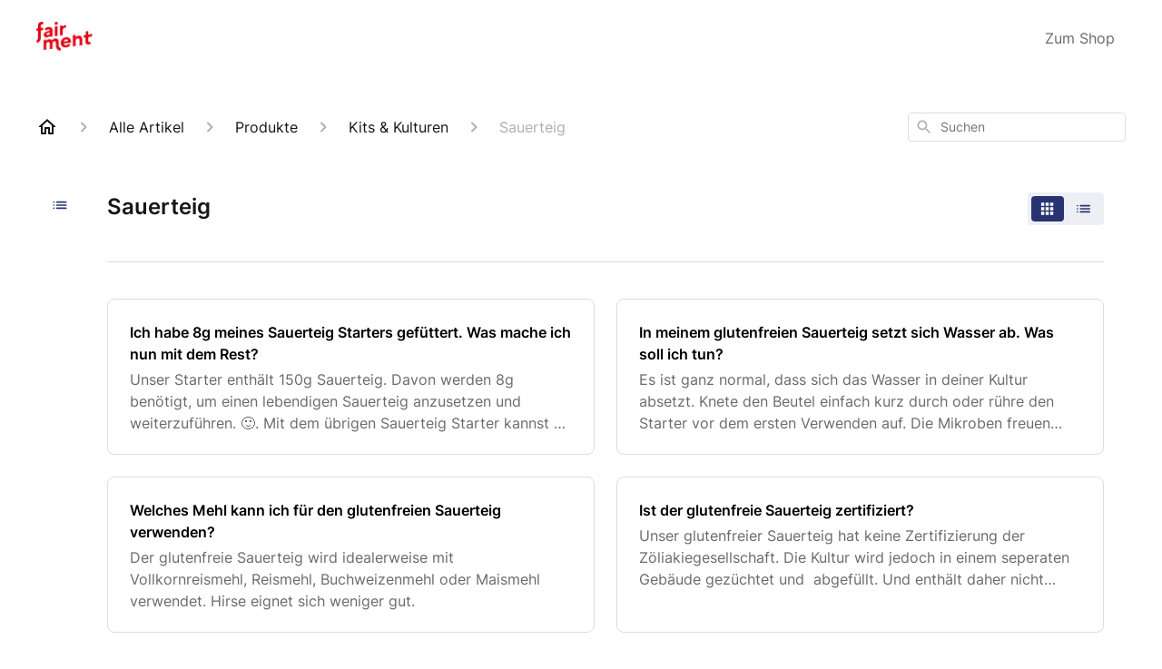

--- FILE ---
content_type: text/html; charset=utf-8
request_url: https://support.fairment.de/de-DE/articles/sauerteig-70884
body_size: 121414
content:
<!DOCTYPE html><html lang="de-DE"><head><meta charSet="utf-8"/><meta name="viewport" content="width=device-width"/><link rel="preconnect" href="https://fonts.googleapis.com"/><link rel="preconnect" href="https://fonts.gstatic.com" crossorigin="anonymous"/><link rel="stylesheet" type="text/css" data-href="https://fonts.googleapis.com/css2?family=Inter:wght@400;500;600&amp;display=swap" data-optimized-fonts="true"/><title>Sauerteig</title><meta property="og:title" content="Sauerteig"/><meta name="description" content=""/><meta property="og:description" content=""/><meta property="og:type" content="website"/><meta property="og:locale" content="de-DE"/><link rel="icon" sizes="1153x596" type="image/png" href="https://hsfiles.gorgias.help/gm/help-centers/19275/attachments/a3a6d61b-b0bc-433e-8d11-d5c9ea24871b.png"/><link rel="shortcut icon" href="https://hsfiles.gorgias.help/gm/help-centers/19275/attachments/a3a6d61b-b0bc-433e-8d11-d5c9ea24871b.png"/><link rel="apple-touch-icon" href="https://hsfiles.gorgias.help/gm/help-centers/19275/attachments/a3a6d61b-b0bc-433e-8d11-d5c9ea24871b.png"/><link rel="canonical" href="https://support.fairment.de/de-DE/articles/sauerteig-70884"/><meta property="og:url" content="https://support.fairment.de/de-DE/articles/sauerteig-70884"/><meta name="next-head-count" content="16"/><meta name="viewport" content="width=device-width, initial-scale=1, maximum-scale=2"/><link data-next-font="" rel="preconnect" href="/" crossorigin="anonymous"/><link rel="preload" href="https://assets.gorgias.help/60be6b26e2349159665c3d61f0d06301cd52a617/_next/static/css/080a0a40bdf6142c.css" as="style"/><link rel="stylesheet" href="https://assets.gorgias.help/60be6b26e2349159665c3d61f0d06301cd52a617/_next/static/css/080a0a40bdf6142c.css" data-n-g=""/><noscript data-n-css=""></noscript><script defer="" nomodule="" src="https://assets.gorgias.help/60be6b26e2349159665c3d61f0d06301cd52a617/_next/static/chunks/polyfills-42372ed130431b0a.js"></script><script src="https://assets.gorgias.help/60be6b26e2349159665c3d61f0d06301cd52a617/_next/static/chunks/webpack-71245b37d8d6d74d.js" defer=""></script><script src="https://assets.gorgias.help/60be6b26e2349159665c3d61f0d06301cd52a617/_next/static/chunks/framework-a32fdada02556615.js" defer=""></script><script src="https://assets.gorgias.help/60be6b26e2349159665c3d61f0d06301cd52a617/_next/static/chunks/main-97d7c75ecf7cf52b.js" defer=""></script><script src="https://assets.gorgias.help/60be6b26e2349159665c3d61f0d06301cd52a617/_next/static/chunks/pages/_app-55b289d2c2054ae6.js" defer=""></script><script src="https://assets.gorgias.help/60be6b26e2349159665c3d61f0d06301cd52a617/_next/static/chunks/1903-23ff1ec26f31d34a.js" defer=""></script><script src="https://assets.gorgias.help/60be6b26e2349159665c3d61f0d06301cd52a617/_next/static/chunks/4096-6c8362c45ca7b523.js" defer=""></script><script src="https://assets.gorgias.help/60be6b26e2349159665c3d61f0d06301cd52a617/_next/static/chunks/2275-221429e919b006ed.js" defer=""></script><script src="https://assets.gorgias.help/60be6b26e2349159665c3d61f0d06301cd52a617/_next/static/chunks/8303-74dceabc329893cc.js" defer=""></script><script src="https://assets.gorgias.help/60be6b26e2349159665c3d61f0d06301cd52a617/_next/static/chunks/6437-e4661c4130695ecc.js" defer=""></script><script src="https://assets.gorgias.help/60be6b26e2349159665c3d61f0d06301cd52a617/_next/static/chunks/7799-e343243b1dfaa0b5.js" defer=""></script><script src="https://assets.gorgias.help/60be6b26e2349159665c3d61f0d06301cd52a617/_next/static/chunks/7435-59ca7ec0dd6f6b2e.js" defer=""></script><script src="https://assets.gorgias.help/60be6b26e2349159665c3d61f0d06301cd52a617/_next/static/chunks/pages/articles/%5BslugCategoryId%5D-4ba6bc667ccb253b.js" defer=""></script><script src="https://assets.gorgias.help/60be6b26e2349159665c3d61f0d06301cd52a617/_next/static/a_lL627wx8as5qOKbXGok/_buildManifest.js" defer=""></script><script src="https://assets.gorgias.help/60be6b26e2349159665c3d61f0d06301cd52a617/_next/static/a_lL627wx8as5qOKbXGok/_ssgManifest.js" defer=""></script><link rel="stylesheet" href="https://fonts.googleapis.com/css2?family=Inter:wght@400;500;600&display=swap"/></head><body><div id="__next"><div class="ghc-app"><style data-emotion="css-global 1bvjphm">:root{--ghc-primary-color:#283372;--ghc-primary-font-family:"Inter";}html{line-height:1.15;-webkit-text-size-adjust:100%;}body{margin:0;}main{display:block;}h1{font-size:2em;margin:0.67em 0;}hr{box-sizing:content-box;height:0;overflow:visible;}pre{font-family:monospace,monospace;font-size:1em;}a{background-color:transparent;}abbr[title]{border-bottom:none;-webkit-text-decoration:underline;text-decoration:underline;-webkit-text-decoration:underline dotted;text-decoration:underline dotted;}b,strong{font-weight:bolder;}code,kbd,samp{font-family:monospace,monospace;font-size:1em;}small{font-size:80%;}sub,sup{font-size:75%;line-height:0;position:relative;vertical-align:baseline;}sub{bottom:-0.25em;}sup{top:-0.5em;}img{border-style:none;}button,input,optgroup,select,textarea{font-family:inherit;font-size:100%;line-height:1.15;margin:0;}button,input{overflow:visible;}button,select{text-transform:none;}button,[type="button"],[type="reset"],[type="submit"]{-webkit-appearance:button;}button::-moz-focus-inner,[type="button"]::-moz-focus-inner,[type="reset"]::-moz-focus-inner,[type="submit"]::-moz-focus-inner{border-style:none;padding:0;}button:-moz-focusring,[type="button"]:-moz-focusring,[type="reset"]:-moz-focusring,[type="submit"]:-moz-focusring{outline:1px dotted ButtonText;}fieldset{padding:0.35em 0.75em 0.625em;}legend{box-sizing:border-box;color:inherit;display:table;max-width:100%;padding:0;white-space:normal;}progress{vertical-align:baseline;}textarea{overflow:auto;}[type="checkbox"],[type="radio"]{box-sizing:border-box;padding:0;}[type="number"]::-webkit-inner-spin-button,[type="number"]::-webkit-outer-spin-button{height:auto;}[type="search"]{-webkit-appearance:textfield;outline-offset:-2px;}[type="search"]::-webkit-search-decoration{-webkit-appearance:none;}::-webkit-file-upload-button{-webkit-appearance:button;font:inherit;}details{display:block;}summary{display:-webkit-box;display:-webkit-list-item;display:-ms-list-itembox;display:list-item;}template{display:none;}[hidden]{display:none;}html{box-sizing:border-box;scroll-behavior:smooth;}*,*:before,*:after{box-sizing:inherit;}#nprogress .bar{background:#283372!important;}#nprogress .peg{box-shadow:0 0 10px #283372,0 0 5px #283372;}#nprogress .spinner-icon{border-top-color:#283372;border-left-color:#283372;}.masonry-layout{display:-webkit-box;display:-webkit-flex;display:-ms-flexbox;display:flex;margin-left:-16px;width:auto;}@media (min-width: 768px){.masonry-layout{margin-right:40px;margin-left:40px;}}@media (min-width: 1240px){.masonry-layout{margin-right:0;margin-left:0;}}.masonry-layout_column{-webkit-background-clip:padding-box;background-clip:padding-box;}.masonry-layout_column:not(:first-child){padding-left:16px;}.masonry-layout_column>div{margin-bottom:16px;}</style><style data-emotion="css mk59p0">.css-mk59p0{min-height:100vh;display:-webkit-box;display:-webkit-flex;display:-ms-flexbox;display:flex;-webkit-flex-direction:column;-ms-flex-direction:column;flex-direction:column;-webkit-align-items:stretch;-webkit-box-align:stretch;-ms-flex-align:stretch;align-items:stretch;background-color:#FFFFFF;overflow-y:hidden;}</style><div class="ghc-main-wrapper css-mk59p0 e7zpaoq8"><style data-emotion="css 1xorig4">.css-1xorig4{position:-webkit-sticky;position:sticky;top:0;z-index:100;background-color:#FFFFFF;}</style><div class="ghc-header-wrapper css-1xorig4 e7zpaoq4"><style data-emotion="css umci57">.css-umci57{margin-right:16px;margin-left:16px;}@media (min-width: 568px){.css-umci57{margin-right:28px;margin-left:28px;}}@media (min-width: 768px){.css-umci57{margin-right:40px;margin-left:40px;}}@media (min-width: 1240px){.css-umci57{margin-left:0;margin-right:0;}}@media (min-width: 1240px){.css-umci57{margin-right:auto;margin-left:auto;width:100%;max-width:1200px;}}</style><style data-emotion="css 1pv47rk">.css-1pv47rk{display:-webkit-box;display:-webkit-flex;display:-ms-flexbox;display:flex;-webkit-flex-direction:row;-ms-flex-direction:row;flex-direction:row;-webkit-align-items:center;-webkit-box-align:center;-ms-flex-align:center;align-items:center;-webkit-box-pack:justify;-webkit-justify-content:space-between;justify-content:space-between;padding:20px 0;background-color:#FFFFFF;margin-right:16px;margin-left:16px;}@media (min-width: 1240px){.css-1pv47rk{padding:24px 0;}}@media (min-width: 568px){.css-1pv47rk{margin-right:28px;margin-left:28px;}}@media (min-width: 768px){.css-1pv47rk{margin-right:40px;margin-left:40px;}}@media (min-width: 1240px){.css-1pv47rk{margin-left:0;margin-right:0;}}@media (min-width: 1240px){.css-1pv47rk{margin-right:auto;margin-left:auto;width:100%;max-width:1200px;}}</style><header class="ghc-header-menu-container e7zpaoq3 css-1pv47rk e1fhn3j92" data-testid="header"><style data-emotion="css 1590xb2">.css-1590xb2{-webkit-flex:0 1 auto;-ms-flex:0 1 auto;flex:0 1 auto;height:32px;position:relative;-webkit-align-self:stretch;-ms-flex-item-align:stretch;align-self:stretch;margin:0;}@media (min-width: 320px){.css-1590xb2{max-width:calc(100% - 40px);}}@media (min-width: 568px){.css-1590xb2{max-width:initial;}}@media (min-width: 1240px){.css-1590xb2{overflow:hidden;}}</style><div class="ghc-brand-container css-1590xb2 e1e45vw83"><style data-emotion="css 47xh8o">.css-47xh8o{-webkit-text-decoration:none;text-decoration:none;color:inherit;cursor:pointer;}</style><a class="css-47xh8o e1e45vw80" href="/de-DE"><style data-emotion="css 1jzv44t">.css-1jzv44t{object-fit:contain;object-position:left center;height:100%;width:auto;max-width:100%;}</style><img alt="fairment logo" loading="lazy" width="180" height="32" decoding="async" data-nimg="1" class="css-1jzv44t e1e45vw81" style="color:transparent" sizes="180px" srcSet="https://attachments.gorgias.help/cdn-cgi/image/quality=100,width=16/https://hsfiles.gorgias.help/gm/help-centers/19275/attachments/de162090-1547-4f20-9f1b-3eefb2b4e263.png 16w, https://attachments.gorgias.help/cdn-cgi/image/quality=100,width=32/https://hsfiles.gorgias.help/gm/help-centers/19275/attachments/de162090-1547-4f20-9f1b-3eefb2b4e263.png 32w, https://attachments.gorgias.help/cdn-cgi/image/quality=100,width=48/https://hsfiles.gorgias.help/gm/help-centers/19275/attachments/de162090-1547-4f20-9f1b-3eefb2b4e263.png 48w, https://attachments.gorgias.help/cdn-cgi/image/quality=100,width=64/https://hsfiles.gorgias.help/gm/help-centers/19275/attachments/de162090-1547-4f20-9f1b-3eefb2b4e263.png 64w, https://attachments.gorgias.help/cdn-cgi/image/quality=100,width=96/https://hsfiles.gorgias.help/gm/help-centers/19275/attachments/de162090-1547-4f20-9f1b-3eefb2b4e263.png 96w, https://attachments.gorgias.help/cdn-cgi/image/quality=100,width=128/https://hsfiles.gorgias.help/gm/help-centers/19275/attachments/de162090-1547-4f20-9f1b-3eefb2b4e263.png 128w, https://attachments.gorgias.help/cdn-cgi/image/quality=100,width=256/https://hsfiles.gorgias.help/gm/help-centers/19275/attachments/de162090-1547-4f20-9f1b-3eefb2b4e263.png 256w, https://attachments.gorgias.help/cdn-cgi/image/quality=100,width=384/https://hsfiles.gorgias.help/gm/help-centers/19275/attachments/de162090-1547-4f20-9f1b-3eefb2b4e263.png 384w, https://attachments.gorgias.help/cdn-cgi/image/quality=100,width=640/https://hsfiles.gorgias.help/gm/help-centers/19275/attachments/de162090-1547-4f20-9f1b-3eefb2b4e263.png 640w, https://attachments.gorgias.help/cdn-cgi/image/quality=100,width=750/https://hsfiles.gorgias.help/gm/help-centers/19275/attachments/de162090-1547-4f20-9f1b-3eefb2b4e263.png 750w, https://attachments.gorgias.help/cdn-cgi/image/quality=100,width=828/https://hsfiles.gorgias.help/gm/help-centers/19275/attachments/de162090-1547-4f20-9f1b-3eefb2b4e263.png 828w, https://attachments.gorgias.help/cdn-cgi/image/quality=100,width=1080/https://hsfiles.gorgias.help/gm/help-centers/19275/attachments/de162090-1547-4f20-9f1b-3eefb2b4e263.png 1080w, https://attachments.gorgias.help/cdn-cgi/image/quality=100,width=1200/https://hsfiles.gorgias.help/gm/help-centers/19275/attachments/de162090-1547-4f20-9f1b-3eefb2b4e263.png 1200w, https://attachments.gorgias.help/cdn-cgi/image/quality=100,width=1920/https://hsfiles.gorgias.help/gm/help-centers/19275/attachments/de162090-1547-4f20-9f1b-3eefb2b4e263.png 1920w, https://attachments.gorgias.help/cdn-cgi/image/quality=100,width=2048/https://hsfiles.gorgias.help/gm/help-centers/19275/attachments/de162090-1547-4f20-9f1b-3eefb2b4e263.png 2048w, https://attachments.gorgias.help/cdn-cgi/image/quality=100,width=3840/https://hsfiles.gorgias.help/gm/help-centers/19275/attachments/de162090-1547-4f20-9f1b-3eefb2b4e263.png 3840w" src="https://attachments.gorgias.help/cdn-cgi/image/quality=100,width=3840/https://hsfiles.gorgias.help/gm/help-centers/19275/attachments/de162090-1547-4f20-9f1b-3eefb2b4e263.png"/></a></div><style data-emotion="css 149qw3v">.css-149qw3v{display:none;text-align:right;}@media (min-width: 1240px){.css-149qw3v{display:grid;grid-gap:8px;grid-template-columns:repeat(1, auto);}}</style><nav data-testid="header-nav-items" aria-label="Primary menu" class="css-149qw3v e1fhn3j90"><style data-emotion="css 1o1fut0">.css-1o1fut0{font-family:var(--ghc-primary-font-family),sans-serif;-webkit-font-smoothing:antialiased;-moz-osx-font-smoothing:grayscale;font-style:normal;font-weight:normal;font-size:16px;line-height:24px;-webkit-text-decoration:none;text-decoration:none;padding:6px 12px;color:#6A6A6A;-webkit-transition:color 200ms linear;transition:color 200ms linear;}.css-1o1fut0:hover,.css-1o1fut0:active{color:#161616;}</style><a href="https://shop.fairment.de" target="_blank" class="css-1o1fut0 e1zzhym0">Zum Shop</a></nav><style data-emotion="css f1ydhg">.css-f1ydhg{fill:#6A6A6A;}@media (min-width: 1240px){.css-f1ydhg{display:none;}}</style><svg width="24" height="24" viewBox="0 0 24 24" fill="#161616" xmlns="http://www.w3.org/2000/svg" data-testid="header-mobile-menu-icon" aria-hidden="true" class="css-f1ydhg e1fhn3j91"><path d="M4 18H20C20.55 18 21 17.55 21 17C21 16.45 20.55 16 20 16H4C3.45 16 3 16.45 3 17C3 17.55 3.45 18 4 18ZM4 13H20C20.55 13 21 12.55 21 12C21 11.45 20.55 11 20 11H4C3.45 11 3 11.45 3 12C3 12.55 3.45 13 4 13ZM3 7C3 7.55 3.45 8 4 8H20C20.55 8 21 7.55 21 7C21 6.45 20.55 6 20 6H4C3.45 6 3 6.45 3 7Z"></path></svg><style data-emotion="css ukedaw">.css-ukedaw{display:none;background-color:#FFFFFF;position:fixed;height:100%;left:0;right:0;top:0;bottom:0;width:100%;}@media (min-width: 1240px){.css-ukedaw{display:none;}}</style><div class="css-ukedaw e1sdkc694" data-testid="mobile-menu"><style data-emotion="css rtyqw0">.css-rtyqw0{display:-webkit-box;display:-webkit-flex;display:-ms-flexbox;display:flex;-webkit-flex-direction:row;-ms-flex-direction:row;flex-direction:row;-webkit-align-items:center;-webkit-box-align:center;-ms-flex-align:center;align-items:center;-webkit-box-pack:justify;-webkit-justify-content:space-between;justify-content:space-between;padding:20px 0;background-color:#FFFFFF;margin-right:16px;margin-left:16px;}@media (min-width: 568px){.css-rtyqw0{margin-right:28px;margin-left:28px;}}@media (min-width: 768px){.css-rtyqw0{margin-right:40px;margin-left:40px;}}@media (min-width: 1240px){.css-rtyqw0{margin-left:0;margin-right:0;}}@media (min-width: 1240px){.css-rtyqw0{margin-right:auto;margin-left:auto;width:100%;max-width:1200px;}}</style><div class="e7zpaoq3 css-rtyqw0 e1zzhym1"><div class="ghc-brand-container css-1590xb2 e1e45vw83"><a class="css-47xh8o e1e45vw80" href="/de-DE"><img alt="fairment logo" loading="lazy" width="180" height="32" decoding="async" data-nimg="1" class="css-1jzv44t e1e45vw81" style="color:transparent" sizes="180px" srcSet="https://attachments.gorgias.help/cdn-cgi/image/quality=100,width=16/https://hsfiles.gorgias.help/gm/help-centers/19275/attachments/de162090-1547-4f20-9f1b-3eefb2b4e263.png 16w, https://attachments.gorgias.help/cdn-cgi/image/quality=100,width=32/https://hsfiles.gorgias.help/gm/help-centers/19275/attachments/de162090-1547-4f20-9f1b-3eefb2b4e263.png 32w, https://attachments.gorgias.help/cdn-cgi/image/quality=100,width=48/https://hsfiles.gorgias.help/gm/help-centers/19275/attachments/de162090-1547-4f20-9f1b-3eefb2b4e263.png 48w, https://attachments.gorgias.help/cdn-cgi/image/quality=100,width=64/https://hsfiles.gorgias.help/gm/help-centers/19275/attachments/de162090-1547-4f20-9f1b-3eefb2b4e263.png 64w, https://attachments.gorgias.help/cdn-cgi/image/quality=100,width=96/https://hsfiles.gorgias.help/gm/help-centers/19275/attachments/de162090-1547-4f20-9f1b-3eefb2b4e263.png 96w, https://attachments.gorgias.help/cdn-cgi/image/quality=100,width=128/https://hsfiles.gorgias.help/gm/help-centers/19275/attachments/de162090-1547-4f20-9f1b-3eefb2b4e263.png 128w, https://attachments.gorgias.help/cdn-cgi/image/quality=100,width=256/https://hsfiles.gorgias.help/gm/help-centers/19275/attachments/de162090-1547-4f20-9f1b-3eefb2b4e263.png 256w, https://attachments.gorgias.help/cdn-cgi/image/quality=100,width=384/https://hsfiles.gorgias.help/gm/help-centers/19275/attachments/de162090-1547-4f20-9f1b-3eefb2b4e263.png 384w, https://attachments.gorgias.help/cdn-cgi/image/quality=100,width=640/https://hsfiles.gorgias.help/gm/help-centers/19275/attachments/de162090-1547-4f20-9f1b-3eefb2b4e263.png 640w, https://attachments.gorgias.help/cdn-cgi/image/quality=100,width=750/https://hsfiles.gorgias.help/gm/help-centers/19275/attachments/de162090-1547-4f20-9f1b-3eefb2b4e263.png 750w, https://attachments.gorgias.help/cdn-cgi/image/quality=100,width=828/https://hsfiles.gorgias.help/gm/help-centers/19275/attachments/de162090-1547-4f20-9f1b-3eefb2b4e263.png 828w, https://attachments.gorgias.help/cdn-cgi/image/quality=100,width=1080/https://hsfiles.gorgias.help/gm/help-centers/19275/attachments/de162090-1547-4f20-9f1b-3eefb2b4e263.png 1080w, https://attachments.gorgias.help/cdn-cgi/image/quality=100,width=1200/https://hsfiles.gorgias.help/gm/help-centers/19275/attachments/de162090-1547-4f20-9f1b-3eefb2b4e263.png 1200w, https://attachments.gorgias.help/cdn-cgi/image/quality=100,width=1920/https://hsfiles.gorgias.help/gm/help-centers/19275/attachments/de162090-1547-4f20-9f1b-3eefb2b4e263.png 1920w, https://attachments.gorgias.help/cdn-cgi/image/quality=100,width=2048/https://hsfiles.gorgias.help/gm/help-centers/19275/attachments/de162090-1547-4f20-9f1b-3eefb2b4e263.png 2048w, https://attachments.gorgias.help/cdn-cgi/image/quality=100,width=3840/https://hsfiles.gorgias.help/gm/help-centers/19275/attachments/de162090-1547-4f20-9f1b-3eefb2b4e263.png 3840w" src="https://attachments.gorgias.help/cdn-cgi/image/quality=100,width=3840/https://hsfiles.gorgias.help/gm/help-centers/19275/attachments/de162090-1547-4f20-9f1b-3eefb2b4e263.png"/></a></div><style data-emotion="css 1cliq51">.css-1cliq51{fill:#6A6A6A;}</style><svg width="24" height="24" viewBox="0 0 24 24" fill="#161616" xmlns="http://www.w3.org/2000/svg" class="css-1cliq51 e1sdkc692"><path d="M18.3002 5.71022C17.9102 5.32022 17.2802 5.32022 16.8902 5.71022L12.0002 10.5902L7.11022 5.70021C6.72022 5.31021 6.09021 5.31021 5.70021 5.70021C5.31021 6.09021 5.31021 6.72022 5.70021 7.11022L10.5902 12.0002L5.70021 16.8902C5.31021 17.2802 5.31021 17.9102 5.70021 18.3002C6.09021 18.6902 6.72022 18.6902 7.11022 18.3002L12.0002 13.4102L16.8902 18.3002C17.2802 18.6902 17.9102 18.6902 18.3002 18.3002C18.6902 17.9102 18.6902 17.2802 18.3002 16.8902L13.4102 12.0002L18.3002 7.11022C18.6802 6.73022 18.6802 6.09022 18.3002 5.71022Z"></path></svg></div><style data-emotion="css sirhaf">.css-sirhaf{display:grid;grid-gap:8px;padding:16px;}</style><nav class="css-sirhaf e1sdkc693"><a href="https://shop.fairment.de" target="_blank" class="css-1o1fut0 e1zzhym0">Zum Shop</a></nav><style data-emotion="css c4j36v">.css-c4j36v{margin-block-start:4px;margin-block-end:4px;border:0;height:1px;background:#DDDDDD;}</style><hr class="css-c4j36v e1sdkc690"/><nav class="css-sirhaf e1sdkc693"><style data-emotion="css 1x1th0d">.css-1x1th0d{font-family:var(--ghc-primary-font-family),sans-serif;-webkit-font-smoothing:antialiased;-moz-osx-font-smoothing:grayscale;font-style:normal;font-weight:normal;font-size:16px;line-height:24px;-webkit-text-decoration:none;text-decoration:none;padding:6px 12px;color:#6A6A6A;-webkit-transition:color 200ms linear;transition:color 200ms linear;border:none;background:none;display:-webkit-box;display:-webkit-flex;display:-ms-flexbox;display:flex;gap:4px;-webkit-align-items:center;-webkit-box-align:center;-ms-flex-align:center;align-items:center;}.css-1x1th0d:hover,.css-1x1th0d:active{color:#161616;}</style><button class="css-1x1th0d e1sdkc691"><style data-emotion="css 19hyj68">.css-19hyj68{position:relative;height:1em;width:1em;}</style><div class="css-19hyj68 e1u3bja70"><img alt="English (US)" decoding="async" data-nimg="fill" style="position:absolute;height:100%;width:100%;left:0;top:0;right:0;bottom:0;color:transparent" src="[data-uri]"/></div> <!-- -->English (US)</button><button class="css-1x1th0d e1sdkc691"><div class="css-19hyj68 e1u3bja70"><img alt="Deutsch" decoding="async" data-nimg="fill" style="position:absolute;height:100%;width:100%;left:0;top:0;right:0;bottom:0;color:transparent" src="[data-uri]"/></div> <!-- -->Deutsch</button></nav></div></header></div><style data-emotion="css m8poij">.css-m8poij{margin-right:16px;margin-left:16px;}@media (min-width: 568px){.css-m8poij{margin-right:28px;margin-left:28px;}}@media (min-width: 768px){.css-m8poij{margin-right:40px;margin-left:40px;}}@media (min-width: 1240px){.css-m8poij{margin-left:0;margin-right:0;}}@media (min-width: 1240px){.css-m8poij{margin:auto;width:100%;max-width:1200px;}}</style><div class="css-m8poij e7zpaoq7"></div><style data-emotion="css 1wqde3n">.css-1wqde3n{-webkit-flex:1;-ms-flex:1;flex:1;display:-webkit-box;display:-webkit-flex;display:-ms-flexbox;display:flex;-webkit-flex-direction:column;-ms-flex-direction:column;flex-direction:column;position:relative;margin:0;}@media (min-width: 768px){.css-1wqde3n{margin:16px 0 56px;-webkit-box-pack:initial;-ms-flex-pack:initial;-webkit-justify-content:initial;justify-content:initial;}}@media (min-width: 1240px){.css-1wqde3n{width:100%;margin:24px auto 56px;max-width:1200px;}}</style><div class="ghc-main-content-container css-1wqde3n e7zpaoq6"><style data-emotion="css 1yd23ty">.css-1yd23ty{margin-right:16px;margin-left:16px;}@media (min-width: 568px){.css-1yd23ty{margin-right:28px;margin-left:28px;}}@media (min-width: 768px){.css-1yd23ty{margin-right:40px;margin-left:40px;}}@media (min-width: 1240px){.css-1yd23ty{margin-left:0;margin-right:0;}}@media (min-width: 768px){.css-1yd23ty{margin-bottom:16px;}}</style><div class="css-1yd23ty e9fe0vc5"><style data-emotion="css zy42vf">.css-zy42vf{display:-webkit-box;display:-webkit-flex;display:-ms-flexbox;display:flex;-webkit-box-flex-wrap:wrap;-webkit-flex-wrap:wrap;-ms-flex-wrap:wrap;flex-wrap:wrap;-webkit-box-pack:justify;-webkit-justify-content:space-between;justify-content:space-between;-webkit-align-items:center;-webkit-box-align:center;-ms-flex-align:center;align-items:center;min-height:64px;padding-bottom:16px;}@media (min-width: 768px){.css-zy42vf{-webkit-box-flex-wrap:initial;-webkit-flex-wrap:initial;-ms-flex-wrap:initial;flex-wrap:initial;-webkit-box-pack:initial;-ms-flex-pack:initial;-webkit-justify-content:initial;justify-content:initial;-webkit-align-items:initial;-webkit-box-align:initial;-ms-flex-align:initial;align-items:initial;display:grid;grid-template-columns:1fr 240px;}}</style><div class="css-zy42vf e9fe0vc4"><style data-emotion="css 4n65xp">.css-4n65xp{display:-webkit-box;display:-webkit-flex;display:-ms-flexbox;display:flex;-webkit-box-flex-wrap:wrap;-webkit-flex-wrap:wrap;-ms-flex-wrap:wrap;flex-wrap:wrap;-webkit-box-pack:justify;-webkit-justify-content:space-between;justify-content:space-between;-webkit-align-items:center;-webkit-box-align:center;-ms-flex-align:center;align-items:center;}</style><div class="css-4n65xp e9fe0vc3"><style data-emotion="css 1v3caum">.css-1v3caum{padding-top:16px;}</style><style data-emotion="css 1j8ix88">.css-1j8ix88{-webkit-flex:1 0 auto;-ms-flex:1 0 auto;flex:1 0 auto;display:-webkit-box;display:-webkit-flex;display:-ms-flexbox;display:flex;-webkit-flex-direction:row;-ms-flex-direction:row;flex-direction:row;-webkit-box-flex-wrap:wrap;-webkit-flex-wrap:wrap;-ms-flex-wrap:wrap;flex-wrap:wrap;-webkit-align-items:center;-webkit-box-align:center;-ms-flex-align:center;align-items:center;max-width:100%;margin-bottom:-16px;padding-top:16px;}.css-1j8ix88>*{margin-bottom:16px;}</style><nav class="ghc-breadcrumbs-container e9fe0vc1 css-1j8ix88 ecpqs3l3" aria-label="Breadcrumb"><a class="ghc-breadcrumbs-home" style="height:24px;width:24px;margin-right:16px" href="/de-DE"><style data-emotion="css 1skx4g">.css-1skx4g{cursor:pointer;vertical-align:top;}</style><svg width="24" height="24" viewBox="0 0 24 24" fill="#161616" xmlns="http://www.w3.org/2000/svg" aria-hidden="true" class="css-1skx4g ecpqs3l0"><path d="M11.9998 5.69017L16.8343 10.0412C16.9396 10.136 16.9998 10.2711 16.9998 10.4129V18.0002H14.9998V12.5002C14.9998 12.224 14.7759 12.0002 14.4998 12.0002H9.49978C9.22364 12.0002 8.99978 12.224 8.99978 12.5002V18.0002H6.99978V10.4129C6.99978 10.2711 7.05994 10.136 7.1653 10.0412L11.9998 5.69017ZM12.3343 3.3012C12.1441 3.13007 11.8555 3.13007 11.6653 3.3012L2.96828 11.1285C2.62767 11.4351 2.84452 12.0002 3.30276 12.0002H4.99978V19.0002C4.99978 19.5525 5.4475 20.0002 5.99978 20.0002H9.99978C10.5521 20.0002 10.9998 19.5525 10.9998 19.0002V14.0002H12.9998V19.0002C12.9998 19.5525 13.4475 20.0002 13.9998 20.0002H17.9998C18.5521 20.0002 18.9998 19.5525 18.9998 19.0002V12.0002H20.6968C21.155 12.0002 21.3719 11.4351 21.0313 11.1285L12.3343 3.3012Z"></path></svg></a><style data-emotion="css 5z3jtg">.css-5z3jtg{margin-right:16px;display:-webkit-box;display:-webkit-flex;display:-ms-flexbox;display:flex;-webkit-flex-direction:row;-ms-flex-direction:row;flex-direction:row;-webkit-align-items:center;-webkit-box-align:center;-ms-flex-align:center;align-items:center;}</style><div class="ghc-breadcrumbs-item css-5z3jtg ecpqs3l2"><style data-emotion="css o7nnmj">.css-o7nnmj{margin-right:16px;}</style><style data-emotion="css 1vt6q91">.css-1vt6q91{fill:#AFAFAF;-webkit-transform:rotate(0deg);-moz-transform:rotate(0deg);-ms-transform:rotate(0deg);transform:rotate(0deg);margin-right:16px;}</style><svg width="24" height="24" viewBox="0 0 24 24" fill="#6A6A6A" xmlns="http://www.w3.org/2000/svg" facing="right" aria-hidden="true" class="ecpqs3l1 css-1vt6q91 e18qeao70"><path d="M9.29006 15.8805L13.1701 12.0005L9.29006 8.12047C8.90006 7.73047 8.90006 7.10047 9.29006 6.71047C9.68006 6.32047 10.3101 6.32047 10.7001 6.71047L15.2901 11.3005C15.6801 11.6905 15.6801 12.3205 15.2901 12.7105L10.7001 17.3005C10.3101 17.6905 9.68006 17.6905 9.29006 17.3005C8.91006 16.9105 8.90006 16.2705 9.29006 15.8805Z"></path></svg><style data-emotion="css g65o95">.css-g65o95{-webkit-text-decoration:none;text-decoration:none;}</style><a class="css-g65o95 e1vnn2d20" href="/de-DE/articles"><style data-emotion="css 1v0mfn2">.css-1v0mfn2{font-family:var(--ghc-primary-font-family),sans-serif;-webkit-font-smoothing:antialiased;-moz-osx-font-smoothing:grayscale;font-size:16px;font-style:normal;font-weight:400;line-height:24px;letter-spacing:0px;color:#161616;}</style><span class="css-1v0mfn2 e1vnn2d21">Alle Artikel</span></a></div><div class="ghc-breadcrumbs-item css-5z3jtg ecpqs3l2"><svg width="24" height="24" viewBox="0 0 24 24" fill="#6A6A6A" xmlns="http://www.w3.org/2000/svg" facing="right" aria-hidden="true" class="ecpqs3l1 css-1vt6q91 e18qeao70"><path d="M9.29006 15.8805L13.1701 12.0005L9.29006 8.12047C8.90006 7.73047 8.90006 7.10047 9.29006 6.71047C9.68006 6.32047 10.3101 6.32047 10.7001 6.71047L15.2901 11.3005C15.6801 11.6905 15.6801 12.3205 15.2901 12.7105L10.7001 17.3005C10.3101 17.6905 9.68006 17.6905 9.29006 17.3005C8.91006 16.9105 8.90006 16.2705 9.29006 15.8805Z"></path></svg><a class="css-g65o95 e1vnn2d20" href="/de-DE/articles/produkte-70842"><span class="css-1v0mfn2 e1vnn2d21">Produkte</span></a></div><div class="ghc-breadcrumbs-item css-5z3jtg ecpqs3l2"><svg width="24" height="24" viewBox="0 0 24 24" fill="#6A6A6A" xmlns="http://www.w3.org/2000/svg" facing="right" aria-hidden="true" class="ecpqs3l1 css-1vt6q91 e18qeao70"><path d="M9.29006 15.8805L13.1701 12.0005L9.29006 8.12047C8.90006 7.73047 8.90006 7.10047 9.29006 6.71047C9.68006 6.32047 10.3101 6.32047 10.7001 6.71047L15.2901 11.3005C15.6801 11.6905 15.6801 12.3205 15.2901 12.7105L10.7001 17.3005C10.3101 17.6905 9.68006 17.6905 9.29006 17.3005C8.91006 16.9105 8.90006 16.2705 9.29006 15.8805Z"></path></svg><a class="css-g65o95 e1vnn2d20" href="/de-DE/articles/kits-&amp;-kulturen-78174"><span class="css-1v0mfn2 e1vnn2d21">Kits &amp; Kulturen</span></a></div><div class="ghc-breadcrumbs-item css-5z3jtg ecpqs3l2"><svg width="24" height="24" viewBox="0 0 24 24" fill="#6A6A6A" xmlns="http://www.w3.org/2000/svg" facing="right" aria-hidden="true" class="ecpqs3l1 css-1vt6q91 e18qeao70"><path d="M9.29006 15.8805L13.1701 12.0005L9.29006 8.12047C8.90006 7.73047 8.90006 7.10047 9.29006 6.71047C9.68006 6.32047 10.3101 6.32047 10.7001 6.71047L15.2901 11.3005C15.6801 11.6905 15.6801 12.3205 15.2901 12.7105L10.7001 17.3005C10.3101 17.6905 9.68006 17.6905 9.29006 17.3005C8.91006 16.9105 8.90006 16.2705 9.29006 15.8805Z"></path></svg><a class="css-g65o95 e1vnn2d20" href="/de-DE/articles/sauerteig-70884"><style data-emotion="css 1pp9xez">.css-1pp9xez{font-family:var(--ghc-primary-font-family),sans-serif;-webkit-font-smoothing:antialiased;-moz-osx-font-smoothing:grayscale;font-size:16px;font-style:normal;font-weight:400;line-height:24px;letter-spacing:0px;color:#AFAFAF;}</style><span class="css-1pp9xez e1vnn2d21">Sauerteig</span></a></div></nav></div><style data-emotion="css 1sh5uvj">.css-1sh5uvj{-webkit-flex:1 0 240px;-ms-flex:1 0 240px;flex:1 0 240px;padding-top:16px;}@media (min-width: 568px){.css-1sh5uvj{max-width:240px;}}</style><style data-emotion="css o5rpzk">.css-o5rpzk{position:relative;min-width:240px;-webkit-flex:1 0 240px;-ms-flex:1 0 240px;flex:1 0 240px;padding-top:16px;}@media (min-width: 568px){.css-o5rpzk{max-width:240px;}}</style><div class="e9fe0vc0 css-o5rpzk e1ud3o2f10"><style data-emotion="css vuxxad">.css-vuxxad{width:100%;height:32px;position:relative;}</style><div class="css-vuxxad e1ud3o2f9"><style data-emotion="css 1gaq6r2">.css-1gaq6r2{position:absolute;z-index:1;width:100%;border-radius:4px;background:#FFFFFF;padding:6px 8px;}.css-1gaq6r2::after{content:'';background:#FFFFFF;position:absolute;z-index:-1;top:0;left:0;width:100%;height:100%;border-radius:4px;border-style:solid;border-color:#DDDDDD;border-width:1px;}.css-1gaq6r2::after[aria-expanded='true']::after{border-width:2px;}</style><div role="combobox" aria-expanded="false" aria-haspopup="listbox" aria-labelledby="algolia-search-combobox-label" class="css-1gaq6r2 e1ud3o2f8"><style data-emotion="css 8xhv84">.css-8xhv84{width:100%;display:-webkit-box;display:-webkit-flex;display:-ms-flexbox;display:flex;}</style><form action="" novalidate="" role="search" class="css-8xhv84 e1ud3o2f7"><style data-emotion="css 10pl228">.css-10pl228{width:20px;height:20px;padding:0;border:0;background:none;}.css-10pl228 svg{width:20px;height:20px;overflow:inherit;vertical-align:top;}</style><div aria-hidden="true" class="css-10pl228 e1ud3o2f12"><style data-emotion="css r01nf4">.css-r01nf4 path{fill:#AFAFAF;}</style><svg width="24" height="24" viewBox="0 0 24 24" fill="none" xmlns="http://www.w3.org/2000/svg" class="css-r01nf4 e1ud3o2f4"><path d="M15.5001 14H14.7101L14.4301 13.73C15.6301 12.33 16.2501 10.42 15.9101 8.39002C15.4401 5.61002 13.1201 3.39002 10.3201 3.05002C6.09014 2.53002 2.53014 6.09001 3.05014 10.32C3.39014 13.12 5.61014 15.44 8.39014 15.91C10.4201 16.25 12.3301 15.63 13.7301 14.43L14.0001 14.71V15.5L18.2501 19.75C18.6601 20.16 19.3301 20.16 19.7401 19.75C20.1501 19.34 20.1501 18.67 19.7401 18.26L15.5001 14ZM9.50014 14C7.01014 14 5.00014 11.99 5.00014 9.50002C5.00014 7.01002 7.01014 5.00002 9.50014 5.00002C11.9901 5.00002 14.0001 7.01002 14.0001 9.50002C14.0001 11.99 11.9901 14 9.50014 14Z" fill="#161616"></path></svg></div><style data-emotion="css 1ixuqoh">.css-1ixuqoh{clip:rect(1px, 1px, 1px, 1px);-webkit-clip-path:inset(50%);clip-path:inset(50%);height:1px;width:1px;margin:-1px;overflow:hidden;padding:0;position:absolute;}</style><label id="algolia-search-combobox-label" for="algolia-search-combobox-input" class="css-1ixuqoh e1ud3o2f11">Suchen</label><style data-emotion="css xufeo3">.css-xufeo3{width:100%;margin:0 8px;font-family:var(--ghc-primary-font-family),sans-serif;-webkit-font-smoothing:antialiased;-moz-osx-font-smoothing:grayscale;font-size:14px;line-height:20px;-webkit-appearance:none;-moz-appearance:none;-ms-appearance:none;appearance:none;border:none;outline:none;padding:0;background-color:white;}.css-xufeo3::-webkit-search-cancel-button{-webkit-appearance:none;}</style><input aria-autocomplete="both" aria-labelledby="algolia-search-combobox-label" id="algolia-search-combobox-input" autoComplete="off" autoCorrect="off" autoCapitalize="off" enterKeyHint="search" spellcheck="false" placeholder="Suchen" maxLength="512" type="search" class="css-xufeo3 e1ud3o2f6" value=""/></form></div></div></div></div></div><style data-emotion="css 10ka66o">.css-10ka66o{display:-webkit-box;display:-webkit-flex;display:-ms-flexbox;display:flex;-webkit-flex-direction:column;-ms-flex-direction:column;flex-direction:column;-webkit-box-flex:1;-webkit-flex-grow:1;-ms-flex-positive:1;flex-grow:1;}@media (min-width: 1240px){.css-10ka66o{-webkit-flex-direction:row;-ms-flex-direction:row;flex-direction:row;}}</style><div class="ghc-with-navigation-sidebar-v2 css-10ka66o e15e7tjv6"><style data-emotion="css 1wy1qtd">.css-1wy1qtd{margin-left:16px;}@media (min-width: 568px){.css-1wy1qtd{margin-left:24px;}}@media (min-width: 768px){.css-1wy1qtd{margin-left:64px;}}@media (min-width: 1240px){.css-1wy1qtd{margin-left:7.7px;display:block;}}</style><div class="css-1wy1qtd e15e7tjv2"><style data-emotion="css hxq15f">.css-hxq15f{margin-right:10.5px;margin-top:20px;min-width:36px;min-height:36px;display:none;position:-webkit-sticky;position:sticky;top:100px;}.css-hxq15f:hover{cursor:pointer;}@media (min-width: 1240px){.css-hxq15f{display:inline-block;}}</style><div class="ghc-open-navigation-sidebar css-hxq15f e17yqjk03"><style data-emotion="css ixolil">.css-ixolil{width:36px;height:36px;display:inline-block;position:absolute;top:0;left:0;}</style><div class="css-ixolil e17yqjk01"><style data-emotion="css mcl3d">.css-mcl3d{position:absolute;top:50%;left:50%;-webkit-transform:translate(-50%, -50%);-moz-transform:translate(-50%, -50%);-ms-transform:translate(-50%, -50%);transform:translate(-50%, -50%);fill:#283372;width:16px;height:16px;}</style><svg width="15" height="8.33" viewBox="0 0 16 10" xmlns="http://www.w3.org/2000/svg" aria-hidden="true" class="css-mcl3d e17yqjk00"><path d="M1.33333 5.83398C1.79167 5.83398 2.16667 5.45898 2.16667 5.00065C2.16667 4.54232 1.79167 4.16732 1.33333 4.16732C0.875 4.16732 0.5 4.54232 0.5 5.00065C0.5 5.45898 0.875 5.83398 1.33333 5.83398ZM1.33333 9.16732C1.79167 9.16732 2.16667 8.79232 2.16667 8.33398C2.16667 7.87565 1.79167 7.50065 1.33333 7.50065C0.875 7.50065 0.5 7.87565 0.5 8.33398C0.5 8.79232 0.875 9.16732 1.33333 9.16732ZM1.33333 2.50065C1.79167 2.50065 2.16667 2.12565 2.16667 1.66732C2.16667 1.20898 1.79167 0.833984 1.33333 0.833984C0.875 0.833984 0.5 1.20898 0.5 1.66732C0.5 2.12565 0.875 2.50065 1.33333 2.50065ZM4.66667 5.83398H14.6667C15.125 5.83398 15.5 5.45898 15.5 5.00065C15.5 4.54232 15.125 4.16732 14.6667 4.16732H4.66667C4.20833 4.16732 3.83333 4.54232 3.83333 5.00065C3.83333 5.45898 4.20833 5.83398 4.66667 5.83398ZM4.66667 9.16732H14.6667C15.125 9.16732 15.5 8.79232 15.5 8.33398C15.5 7.87565 15.125 7.50065 14.6667 7.50065H4.66667C4.20833 7.50065 3.83333 7.87565 3.83333 8.33398C3.83333 8.79232 4.20833 9.16732 4.66667 9.16732ZM3.83333 1.66732C3.83333 2.12565 4.20833 2.50065 4.66667 2.50065H14.6667C15.125 2.50065 15.5 2.12565 15.5 1.66732C15.5 1.20898 15.125 0.833984 14.6667 0.833984H4.66667C4.20833 0.833984 3.83333 1.20898 3.83333 1.66732ZM1.33333 5.83398C1.79167 5.83398 2.16667 5.45898 2.16667 5.00065C2.16667 4.54232 1.79167 4.16732 1.33333 4.16732C0.875 4.16732 0.5 4.54232 0.5 5.00065C0.5 5.45898 0.875 5.83398 1.33333 5.83398ZM1.33333 9.16732C1.79167 9.16732 2.16667 8.79232 2.16667 8.33398C2.16667 7.87565 1.79167 7.50065 1.33333 7.50065C0.875 7.50065 0.5 7.87565 0.5 8.33398C0.5 8.79232 0.875 9.16732 1.33333 9.16732ZM1.33333 2.50065C1.79167 2.50065 2.16667 2.12565 2.16667 1.66732C2.16667 1.20898 1.79167 0.833984 1.33333 0.833984C0.875 0.833984 0.5 1.20898 0.5 1.66732C0.5 2.12565 0.875 2.50065 1.33333 2.50065ZM4.66667 5.83398H14.6667C15.125 5.83398 15.5 5.45898 15.5 5.00065C15.5 4.54232 15.125 4.16732 14.6667 4.16732H4.66667C4.20833 4.16732 3.83333 4.54232 3.83333 5.00065C3.83333 5.45898 4.20833 5.83398 4.66667 5.83398ZM4.66667 9.16732H14.6667C15.125 9.16732 15.5 8.79232 15.5 8.33398C15.5 7.87565 15.125 7.50065 14.6667 7.50065H4.66667C4.20833 7.50065 3.83333 7.87565 3.83333 8.33398C3.83333 8.79232 4.20833 9.16732 4.66667 9.16732ZM3.83333 1.66732C3.83333 2.12565 4.20833 2.50065 4.66667 2.50065H14.6667C15.125 2.50065 15.5 2.12565 15.5 1.66732C15.5 1.20898 15.125 0.833984 14.6667 0.833984H4.66667C4.20833 0.833984 3.83333 1.20898 3.83333 1.66732Z"></path></svg></div><style data-emotion="css xc6ht1">.css-xc6ht1{font-family:var(--ghc-primary-font-family),sans-serif;-webkit-font-smoothing:antialiased;-moz-osx-font-smoothing:grayscale;display:inline-block;font-style:normal;font-weight:500;font-size:16px;line-height:36px;height:36px;margin-left:42px;color:#283372;}@media (min-width: 1240px){.css-xc6ht1{display:none;}}</style><div class="css-xc6ht1 e17yqjk02">Alle Artikel</div></div></div><style data-emotion="css 1bax7q2">.css-1bax7q2{-webkit-box-flex:1;-webkit-flex-grow:1;-ms-flex-positive:1;flex-grow:1;padding-top:24px;margin-right:0;margin-left:0;min-width:0;}@media (min-width: 768px){.css-1bax7q2{margin-right:40px;margin-left:40px;padding:24px;}}@media (min-width: 1240px){.css-1bax7q2{margin-left:0;margin-right:0;}}</style><main class="css-1bax7q2 e15e7tjv3"><style data-emotion="css wws2sl">.css-wws2sl{padding-left:0;padding-right:0;}@media (min-width: 568px){.css-wws2sl{padding-left:24px;padding-right:24px;padding-top:16px;}}@media (min-width: 768px){.css-wws2sl{padding-left:0;padding-right:0;padding-top:0;}}.css-wws2sl .ghc-labeled-display-mode-switch>h2{margin-left:16px;margin-right:16px;}@media (min-width: 768px){.css-wws2sl .ghc-labeled-display-mode-switch>h2{margin-left:0;margin-right:0;}}</style><div class="css-wws2sl e18k8l7b0"><style data-emotion="css 18q18xy">.css-18q18xy{padding:16px 16px;margin-bottom:24px;}@media (min-width: 568px){.css-18q18xy{padding:0;}}@media (min-width: 768px){.css-18q18xy{border-bottom:1px solid #DDDDDD;padding:0;padding-bottom:24px;}}</style><div class="css-18q18xy e18k8l7b9"><style data-emotion="css 1eun1e2">.css-1eun1e2{display:-webkit-box;display:-webkit-flex;display:-ms-flexbox;display:flex;-webkit-box-pack:justify;-webkit-justify-content:space-between;justify-content:space-between;-webkit-align-items:flex-start;-webkit-box-align:flex-start;-ms-flex-align:flex-start;align-items:flex-start;-webkit-flex-direction:column;-ms-flex-direction:column;flex-direction:column;}@media (min-width: 568px){.css-1eun1e2{-webkit-flex-direction:row;-ms-flex-direction:row;flex-direction:row;}}.css-1eun1e2 .ghc-selected-category-counts{margin-right:0;margin-top:16px;}@media (min-width: 568px){.css-1eun1e2 .ghc-selected-category-counts{margin-top:0;}}@media (min-width: 1240px){.css-1eun1e2 .ghc-selected-category-counts{margin-right:16px;}}</style><div class="css-1eun1e2 e18k8l7b8"><style data-emotion="css 6xtmoo">.css-6xtmoo{font-family:var(--ghc-primary-font-family),sans-serif;-webkit-font-smoothing:antialiased;-moz-osx-font-smoothing:grayscale;font-style:normal;font-weight:600;font-size:24px;line-height:32px;color:#161616;margin-block-start:0;margin-block-end:0;-webkit-margin-start:0px;margin-inline-start:0px;-webkit-margin-end:0px;margin-inline-end:0px;margin-right:16px;}</style><h1 class="css-6xtmoo e18k8l7b7">Sauerteig</h1><style data-emotion="css 4r1rlr">.css-4r1rlr{display:-webkit-box;display:-webkit-flex;display:-ms-flexbox;display:flex;-webkit-flex-direction:row;-ms-flex-direction:row;flex-direction:row;}@media (min-width: 768px){.css-4r1rlr{margin:auto 0;}}</style><div class="css-4r1rlr e18k8l7b6"><style data-emotion="css h9s73e">.css-h9s73e{display:none;}@media (min-width: 1240px){.css-h9s73e{display:block;}}</style><style data-emotion="css qqd872">.css-qqd872{position:relative;display:block;background-color:#28337214;min-width:84px;width:84px;height:36px;border-radius:4px;padding:4px;display:none;}.css-qqd872:hover{cursor:pointer;}.css-qqd872:focus-within{outline:-webkit-focus-ring-color auto 1px;}.css-qqd872 input:checked+svg>#display-mode-grid-icon{fill:white;}.css-qqd872 input+svg>#display-mode-grid-icon{fill:#283372;}.css-qqd872 input:checked+svg>#display-mode-list-icon{fill:#283372;}.css-qqd872 input+svg>#display-mode-list-icon{fill:white;}.css-qqd872 input+svg>#display-mode-grid-icon,.css-qqd872 input+svg>#display-mode-list-icon{-webkit-transition:fill 200ms ease-in-out;transition:fill 200ms ease-in-out;}@media (min-width: 1240px){.css-qqd872{display:block;}}</style><label class="ghc-display-mode-switch e18k8l7b5 css-qqd872 eijjpek3"><style data-emotion="css 1ajxopt">.css-1ajxopt{position:absolute;top:4px;left:4px;display:block;width:36px;height:28px;border-radius:4px;background-color:#283372;-webkit-transform:translate(0);-moz-transform:translate(0);-ms-transform:translate(0);transform:translate(0);-webkit-transition:-webkit-transform 200ms ease-in-out;transition:transform 200ms ease-in-out;}</style><span class="css-1ajxopt eijjpek0"></span><style data-emotion="css 1sphexp">.css-1sphexp{opacity:0;width:0px;height:0px;}</style><input type="checkbox" aria-checked="true" role="switch" aria-label="Switch to list view. Currently showing grid view." class="css-1sphexp eijjpek2" checked=""/><style data-emotion="css 1aslf6p">.css-1aslf6p{position:absolute;top:50%;left:50%;-webkit-transform:translate(-50%, -50%);-moz-transform:translate(-50%, -50%);-ms-transform:translate(-50%, -50%);transform:translate(-50%, -50%);}</style><svg id="display-mode-icons" width="55" height="14" viewBox="0 0 55 14" fill="none" xmlns="http://www.w3.org/2000/svg" aria-hidden="true" class="css-1aslf6p eijjpek1"><path id="display-mode-grid-icon" d="M0.333008 3.66634H3.66634V0.333008H0.333008V3.66634ZM5.33301 13.6663H8.66634V10.333H5.33301V13.6663ZM0.333008 13.6663H3.66634V10.333H0.333008V13.6663ZM0.333008 8.66634H3.66634V5.33301H0.333008V8.66634ZM5.33301 8.66634H8.66634V5.33301H5.33301V8.66634ZM10.333 0.333008V3.66634H13.6663V0.333008H10.333ZM5.33301 3.66634H8.66634V0.333008H5.33301V3.66634ZM10.333 8.66634H13.6663V5.33301H10.333V8.66634ZM10.333 13.6663H13.6663V10.333H10.333V13.6663Z"></path><path id="display-mode-list-icon" d="M40.3333 7.83301C40.7917 7.83301 41.1667 7.45801 41.1667 6.99967C41.1667 6.54134 40.7917 6.16634 40.3333 6.16634C39.875 6.16634 39.5 6.54134 39.5 6.99967C39.5 7.45801 39.875 7.83301 40.3333 7.83301ZM40.3333 11.1663C40.7917 11.1663 41.1667 10.7913 41.1667 10.333C41.1667 9.87467 40.7917 9.49967 40.3333 9.49967C39.875 9.49967 39.5 9.87467 39.5 10.333C39.5 10.7913 39.875 11.1663 40.3333 11.1663ZM40.3333 4.49967C40.7917 4.49967 41.1667 4.12467 41.1667 3.66634C41.1667 3.20801 40.7917 2.83301 40.3333 2.83301C39.875 2.83301 39.5 3.20801 39.5 3.66634C39.5 4.12467 39.875 4.49967 40.3333 4.49967ZM43.6667 7.83301H53.6667C54.125 7.83301 54.5 7.45801 54.5 6.99967C54.5 6.54134 54.125 6.16634 53.6667 6.16634H43.6667C43.2083 6.16634 42.8333 6.54134 42.8333 6.99967C42.8333 7.45801 43.2083 7.83301 43.6667 7.83301ZM43.6667 11.1663H53.6667C54.125 11.1663 54.5 10.7913 54.5 10.333C54.5 9.87467 54.125 9.49967 53.6667 9.49967H43.6667C43.2083 9.49967 42.8333 9.87467 42.8333 10.333C42.8333 10.7913 43.2083 11.1663 43.6667 11.1663ZM42.8333 3.66634C42.8333 4.12467 43.2083 4.49967 43.6667 4.49967H53.6667C54.125 4.49967 54.5 4.12467 54.5 3.66634C54.5 3.20801 54.125 2.83301 53.6667 2.83301H43.6667C43.2083 2.83301 42.8333 3.20801 42.8333 3.66634ZM40.3333 7.83301C40.7917 7.83301 41.1667 7.45801 41.1667 6.99967C41.1667 6.54134 40.7917 6.16634 40.3333 6.16634C39.875 6.16634 39.5 6.54134 39.5 6.99967C39.5 7.45801 39.875 7.83301 40.3333 7.83301ZM40.3333 11.1663C40.7917 11.1663 41.1667 10.7913 41.1667 10.333C41.1667 9.87467 40.7917 9.49967 40.3333 9.49967C39.875 9.49967 39.5 9.87467 39.5 10.333C39.5 10.7913 39.875 11.1663 40.3333 11.1663ZM40.3333 4.49967C40.7917 4.49967 41.1667 4.12467 41.1667 3.66634C41.1667 3.20801 40.7917 2.83301 40.3333 2.83301C39.875 2.83301 39.5 3.20801 39.5 3.66634C39.5 4.12467 39.875 4.49967 40.3333 4.49967ZM43.6667 7.83301H53.6667C54.125 7.83301 54.5 7.45801 54.5 6.99967C54.5 6.54134 54.125 6.16634 53.6667 6.16634H43.6667C43.2083 6.16634 42.8333 6.54134 42.8333 6.99967C42.8333 7.45801 43.2083 7.83301 43.6667 7.83301ZM43.6667 11.1663H53.6667C54.125 11.1663 54.5 10.7913 54.5 10.333C54.5 9.87467 54.125 9.49967 53.6667 9.49967H43.6667C43.2083 9.49967 42.8333 9.87467 42.8333 10.333C42.8333 10.7913 43.2083 11.1663 43.6667 11.1663ZM42.8333 3.66634C42.8333 4.12467 43.2083 4.49967 43.6667 4.49967H53.6667C54.125 4.49967 54.5 4.12467 54.5 3.66634C54.5 3.20801 54.125 2.83301 53.6667 2.83301H43.6667C43.2083 2.83301 42.8333 3.20801 42.8333 3.66634Z"></path></svg></label></div></div><style data-emotion="css 1d53p2a">.css-1d53p2a{font-family:var(--ghc-primary-font-family),sans-serif;-webkit-font-smoothing:antialiased;-moz-osx-font-smoothing:grayscale;font-style:normal;font-weight:400;font-size:16px;line-height:24px;color:#161616;margin-bottom:0;}</style><p class="css-1d53p2a e18k8l7b3"></p></div><style data-emotion="css 1ake91e">.css-1ake91e{margin-top:24px;}@media (min-width: 768px){.css-1ake91e >div:first-of-type{margin-left:0;}.css-1ake91e .ghc-category-card-list-section__content-container{margin-right:0;margin-left:0;}}</style><style data-emotion="css 11xaxpn">.css-11xaxpn{margin-top:24px;}@media (min-width: 768px){.css-11xaxpn{margin-top:0;}.css-11xaxpn >div:first-of-type{margin-left:0;}.css-11xaxpn .ghc-article-card-list-section__content-container{margin-left:0;margin-right:0;}}</style><style data-emotion="css 5akxjw">.css-5akxjw{max-width:1200px;padding-left:16px;padding-right:16px;margin-top:24px;}@media (min-width: 568px){.css-5akxjw{padding-left:0;padding-right:0;}}@media (min-width: 768px){.css-5akxjw{margin-top:0;}.css-5akxjw >div:first-of-type{margin-left:0;}.css-5akxjw .ghc-article-card-list-section__content-container{margin-left:0;margin-right:0;}}</style><style data-emotion="css h63jkx">.css-h63jkx{margin-bottom:24px;max-width:1200px;padding-left:16px;padding-right:16px;margin-top:24px;}@media (min-width: 768px){.css-h63jkx{margin-bottom:40px;}}@media (min-width: 568px){.css-h63jkx{padding-left:0;padding-right:0;}}@media (min-width: 768px){.css-h63jkx{margin-top:0;}.css-h63jkx >div:first-of-type{margin-left:0;}.css-h63jkx .ghc-article-card-list-section__content-container{margin-left:0;margin-right:0;}}</style><section class="ghc-content-section ghc-article-card-list-section e18k8l7b1 e84b1fx0 css-h63jkx erythjt2"><style data-emotion="css 14ihky0">.css-14ihky0{display:-webkit-box;display:-webkit-flex;display:-ms-flexbox;display:flex;-webkit-flex-direction:row;-ms-flex-direction:row;flex-direction:row;-webkit-box-pack:justify;-webkit-justify-content:space-between;justify-content:space-between;-webkit-align-items:center;-webkit-box-align:center;-ms-flex-align:center;align-items:center;margin-bottom:16px;}</style><div class="ghc-content-section__heading-container css-14ihky0 erythjt0"><style data-emotion="css 153r9a6">.css-153r9a6{font-family:var(--ghc-primary-font-family),sans-serif;-webkit-font-smoothing:antialiased;-moz-osx-font-smoothing:grayscale;color:#161616;font-style:normal;font-weight:600;font-size:24px;line-height:32px;letter-spacing:-0.01em;font-feature-settings:'pnum' on,'lnum' on,'kern' off;margin-block-start:0;margin-block-end:0;-webkit-margin-start:0;margin-inline-start:0;-webkit-margin-end:0;margin-inline-end:0;font-size:20px;line-height:28px;letter-spacing:-0.02em;}</style><h3 class="css-153r9a6 e5da0mk1"></h3></div><style data-emotion="css 6ayp14">.css-6ayp14 >.e1io9aiy0{display:block;}@media (min-width: 320px){.css-6ayp14 .e1io9aiy0~.e1io9aiy0{margin-top:24px;}}@media (min-width: 568px){.css-6ayp14{display:grid;grid-template-columns:repeat(
            2,
            minmax(0, 1fr)
          );row-gap:16px;-webkit-column-gap:16px;column-gap:16px;-webkit-align-items:stretch;-webkit-box-align:stretch;-ms-flex-align:stretch;align-items:stretch;}.css-6ayp14 >.e1io9aiy0{display:inline-block;}.css-6ayp14 .e1io9aiy0~.e1io9aiy0{margin-top:0;}}@media (min-width: 768px){.css-6ayp14{display:grid;grid-template-columns:repeat(
            2,
            minmax(0, 1fr)
          );row-gap:24px;-webkit-column-gap:24px;column-gap:24px;-webkit-align-items:stretch;-webkit-box-align:stretch;-ms-flex-align:stretch;align-items:stretch;}.css-6ayp14 >.e1io9aiy0{display:inline-block;}.css-6ayp14 .e1io9aiy0~.e1io9aiy0{margin-top:0;}}@media (min-width: 1240px){.css-6ayp14{margin-left:0;margin-right:0;display:grid;grid-template-columns:repeat(2, 1fr);row-gap:24px;-webkit-column-gap:24px;column-gap:24px;-webkit-align-items:stretch;-webkit-box-align:stretch;-ms-flex-align:stretch;align-items:stretch;}.css-6ayp14 >.e1io9aiy0{display:inline-block;}}</style><div class="ghc-article-card-list-section__content-container css-6ayp14 e19eere80"><style data-emotion="css 13g87sg">.css-13g87sg,.css-13g87sg:hover,.css-13g87sg:focus,.css-13g87sg:active{-webkit-text-decoration:none;text-decoration:none;color:inherit;}</style><a class="css-13g87sg e1io9aiy0" href="/de-DE/ich-habe-8g-meines-sauerteig-starters-gefuttert-was-mache-ich-nun-mit-dem-rest-239181"><style data-emotion="css 1vkiodl">.css-1vkiodl{box-sizing:border-box;padding:24px;background-color:white;max-width:1200px;border-radius:8px;border:1px solid #DDDDDD;min-height:124px;max-height:220px;height:100%;}@media (min-width: 768px),@media (min-width: 1240px){.css-1vkiodl{-webkit-transition:border-color 200ms ease;transition:border-color 200ms ease;}.css-1vkiodl:hover,.css-1vkiodl:focus,.css-1vkiodl:active{outline:none;border-color:#283372;}.css-1vkiodl:active,.css-1vkiodl:hover{box-shadow:inset 0px 1px 2px rgba(22, 22, 22, 0.16);}}@media (min-width: 320px){.css-1vkiodl{padding-left:24px;padding-right:24px;}}@media (min-width: 568px){.css-1vkiodl{padding-left:32px;padding-right:32px;}}@media (min-width: 768px){.css-1vkiodl{padding-left:24px;padding-right:24px;min-height:124px;max-width:550px;max-height:172px;}}@media (min-width: 1240px){.css-1vkiodl{min-height:122px;min-height:124px;max-width:588px;max-height:172px;}}</style><div class="ghc-article-card css-1vkiodl en9dxw82"><style data-emotion="css zfpsak">.css-zfpsak{margin:0;margin-bottom:4px;font-family:var(--ghc-primary-font-family),sans-serif;-webkit-font-smoothing:antialiased;-moz-osx-font-smoothing:grayscale;font-style:normal;font-weight:600;font-size:20px;line-height:24px;text-overflow:ellipsis;overflow:hidden;max-height:calc(
      2 * 24px
    );overflow:hidden;text-overflow:ellipsis;display:-webkit-box;-webkit-line-clamp:2;line-clamp:2;-webkit-box-orient:vertical;font-family:var(--ghc-primary-font-family),sans-serif;-webkit-font-smoothing:antialiased;-moz-osx-font-smoothing:grayscale;font-style:normal;font-weight:normal;font-size:16px;line-height:24px;font-weight:600;}@media (min-width: 768px){.css-zfpsak{max-height:calc(
      1 * 24px
    );overflow:hidden;text-overflow:ellipsis;display:-webkit-box;-webkit-line-clamp:1;line-clamp:1;-webkit-box-orient:vertical;}}@media (min-width: 1240px){.css-zfpsak{max-height:calc(
      2 * 24px
    );overflow:hidden;text-overflow:ellipsis;display:-webkit-box;-webkit-line-clamp:2;line-clamp:2;-webkit-box-orient:vertical;}}</style><h4 class="css-zfpsak en9dxw81">Ich habe 8g meines Sauerteig Starters gefüttert. Was mache ich nun mit dem Rest?</h4><style data-emotion="css mnj2g5">.css-mnj2g5{margin:0;font-family:var(--ghc-primary-font-family),sans-serif;-webkit-font-smoothing:antialiased;-moz-osx-font-smoothing:grayscale;font-style:normal;font-weight:normal;font-size:16px;line-height:24px;color:#6A6A6A;overflow:hidden;max-height:calc(
      6 * 24px
    );overflow:hidden;text-overflow:ellipsis;display:-webkit-box;-webkit-line-clamp:6;line-clamp:6;-webkit-box-orient:vertical;}@media (min-width: 768px){.css-mnj2g5{max-height:calc(
      4 * 24px
    );overflow:hidden;text-overflow:ellipsis;display:-webkit-box;-webkit-line-clamp:4;line-clamp:4;-webkit-box-orient:vertical;}}@media (min-width: 1240px){.css-mnj2g5{max-height:calc(
      3 * 24px
    );overflow:hidden;text-overflow:ellipsis;display:-webkit-box;-webkit-line-clamp:3;line-clamp:3;-webkit-box-orient:vertical;}}</style><p class="css-mnj2g5 en9dxw80">Unser Starter enthält 150g Sauerteig. Davon werden 8g benötigt, um einen lebendigen Sauerteig anzusetzen und weiterzuführen. 🙂. Mit dem übrigen Sauerteig Starter kannst du experimentieren. Wir haben einige Rezepte auf unserem Blog veröffentlicht, fü</p></div></a><a class="css-13g87sg e1io9aiy0" href="/de-DE/in-meinem-glutenfreien-sauerteig-setzt-sich-wasser-ab-was-soll-ich-tun-239193"><div class="ghc-article-card css-1vkiodl en9dxw82"><h4 class="css-zfpsak en9dxw81">In meinem glutenfreien Sauerteig setzt sich Wasser ab. Was soll ich tun?</h4><p class="css-mnj2g5 en9dxw80">Es ist ganz normal, dass sich das Wasser in deiner Kultur absetzt. Knete den Beutel einfach kurz durch oder rühre den Starter vor dem ersten Verwenden auf. Die Mikroben freuen sich über eine Massage. Bitte den Beutel nach dem Öffnen fest verschlossen</p></div></a><a class="css-13g87sg e1io9aiy0" href="/de-DE/welches-mehl-kann-ich-fur-den-glutenfreien-sauerteig-verwenden-239195"><div class="ghc-article-card css-1vkiodl en9dxw82"><h4 class="css-zfpsak en9dxw81">Welches Mehl kann ich für den glutenfreien Sauerteig verwenden?</h4><p class="css-mnj2g5 en9dxw80">Der glutenfreie Sauerteig wird idealerweise mit Vollkornreismehl, Reismehl, Buchweizenmehl oder Maismehl verwendet. Hirse eignet sich weniger gut.</p></div></a><a class="css-13g87sg e1io9aiy0" href="/de-DE/ist-der-glutenfreie-sauerteig-zertifiziert-239196"><div class="ghc-article-card css-1vkiodl en9dxw82"><h4 class="css-zfpsak en9dxw81">Ist der glutenfreie Sauerteig zertifiziert?</h4><p class="css-mnj2g5 en9dxw80">Unser glutenfreier Sauerteig hat keine Zertifizierung der Zöliakiegesellschaft. Die Kultur wird jedoch in einem seperaten Gebäude gezüchtet und  abgefüllt. Und enthält daher nicht mehr als die rechtlich vorgeschriebenen 20mg/kg für glutenfrei gekennz</p></div></a><a class="css-13g87sg e1io9aiy0" href="/de-DE/wie-erkenne-ich-ob-mein-sauerteig-schlecht-geworden-ist-239529"><div class="ghc-article-card css-1vkiodl en9dxw82"><h4 class="css-zfpsak en9dxw81">Wie erkenne ich, ob mein Sauerteig schlecht geworden ist?</h4><p class="css-mnj2g5 en9dxw80">Vorweg die gute Nachricht: Wenn dein Sauerteig verdirbt, dann kannst du das mit deinen Sinnesorganen problemlos feststellen. Es kann nicht passieren, dass dein Starter schlecht wird, du ihn versehentlich weiterverwendest ohne es zu bemerken und dir d</p></div></a><a class="css-13g87sg e1io9aiy0" href="/de-DE/ich-habe-schimmel-auf-meinem-sauerteig-entdeckt-239530"><div class="ghc-article-card css-1vkiodl en9dxw82"><h4 class="css-zfpsak en9dxw81">Ich habe Schimmel auf meinem Sauerteig entdeckt.</h4><p class="css-mnj2g5 en9dxw80">Schimmel kann manchmal auf Sauerteig Starter auftreten, vor allem, wenn du ihn länger nicht gefüttert hast. Wenn er sich in deinem Starter angesiedelt hat, dann musst du leider den kompletten Starter entsorgen. Schimmel pflanzt sich über Sporen fort</p></div></a><a class="css-13g87sg e1io9aiy0" href="/de-DE/mein-sauerteig-riecht-komisch-was-kann-ich-tun-239531"><div class="ghc-article-card css-1vkiodl en9dxw82"><h4 class="css-zfpsak en9dxw81">Mein Sauerteig riecht komisch. Was kann ich tun?</h4><p class="css-mnj2g5 en9dxw80">Je nachdem mit welchem Mehl du deinen Sauerteig fütterst und wie lange die letzte Fütterung her ist, kann er einen recht unterschiedlichen Geruch entwickeln. Sauerteig, der mit hellem Weizenmehl gefüttert wird, riecht meist sehr mild und blumig. Saue</p></div></a><a class="css-13g87sg e1io9aiy0" href="/de-DE/mein-sauerteig-hat-komische-flecken-was-kann-ich-tun-239532"><div class="ghc-article-card css-1vkiodl en9dxw82"><h4 class="css-zfpsak en9dxw81">Mein Sauerteig hat komische Flecken. Was kann ich tun?</h4><p class="css-mnj2g5 en9dxw80">Hast du etwas auf der Oberfläche oder am Rand des Glases entdeckt, dass du dort noch nie gesehen hast? Wenn du deinen Sauerteig länger nicht gefüttert hast, könnte es sich dabei um Zeichen von Verderb handeln. Du kannst nun überprüfe, ob es sich um K</p></div></a><a class="css-13g87sg e1io9aiy0" href="/de-DE/was-muss-ich-beachten-sobald-der-sauerteig-bei-mir-eintrifft-239640"><div class="ghc-article-card css-1vkiodl en9dxw82"><h4 class="css-zfpsak en9dxw81">Was muss ich beachten, sobald der Sauerteig bei mir eintrifft?</h4><p class="css-mnj2g5 en9dxw80">Wenn unser Sauerteig bei dir ankommt, lagere ihn bitte im Kühlschrank bis du dein erstes Brot backst. Wenn sich eine gräuliche Flüssigkeit bildet, bedeutet dies, dass die Kultur im Sauerteig neue Nährstoffe braucht. Die Flüssigkeit ist kein Problem,</p></div></a><a class="css-13g87sg e1io9aiy0" href="/de-DE/auf-dem-sauerteig-hat-sich-eine-dunkle-flussigkeit-abgesetzt-ist-das-normal-239641"><div class="ghc-article-card css-1vkiodl en9dxw82"><h4 class="css-zfpsak en9dxw81">Auf dem Sauerteig hat sich eine dunkle Flüssigkeit abgesetzt, ist das normal?</h4><p class="css-mnj2g5 en9dxw80">Wird dein Sauerteig länger als etwa eine Woche nicht gefüttert, dann kann sich eine meist dunkle Flüssigkeit an der Oberfläche absetzen. Diese riecht in der Regel etwas streng nach Alkohol oder Nagellackentferner. Diese sogenannte Fuselschicht ist gl</p></div></a><a class="css-13g87sg e1io9aiy0" href="/de-DE/wie-lange-ist-die-sauerteig-kultur-haltbar-239642"><div class="ghc-article-card css-1vkiodl en9dxw82"><h4 class="css-zfpsak en9dxw81">Wie lange ist die Sauerteig Kultur haltbar?</h4><p class="css-mnj2g5 en9dxw80">Deinen Sauerteig kannst du fest verschlossen im Kühlschrank aufbewahren. Dort hält er sich, ohne gefüttert zu werden, bis zum Mindesthaltbarkeitsdatum - und manchmal auch länger ;-) Du kannst den Sauerteig in der Tüte lassen und sie mit einer Klemme</p></div></a><a class="css-13g87sg e1io9aiy0" href="/de-DE/wie-pflege-ich-meine-sauerteig-starter-aus-roggenmehl-am-besten-239643"><div class="ghc-article-card css-1vkiodl en9dxw82"><h4 class="css-zfpsak en9dxw81">Wie pflege ich meine Sauerteig Starter aus Roggenmehl am besten?</h4><p class="css-mnj2g5 en9dxw80">Hast du einen Teil deines Starters zum Backen verwendet? Dann ist es nun Zeit deinen Sauerteig zu füttern und so wieder aufzufüllen. Aber auch wenn du nicht gebacken hast, braucht der Sauerteig nach etwa 7 Tagen wieder eine Fütterung, sonst beginnen</p></div></a><a class="css-13g87sg e1io9aiy0" href="/de-DE/kann-ich-den-sauerteig-starter-aus-roggenmehl-mit-dinkel-buchweizen-oder-sonstigem-mehl-vermischen-239644"><div class="ghc-article-card css-1vkiodl en9dxw82"><h4 class="css-zfpsak en9dxw81">Kann ich den Sauerteig Starter aus Roggenmehl mit Dinkel-, Buchweizen- oder sonstigem Mehl vermischen?</h4><p class="css-mnj2g5 en9dxw80">Um die eigenen Charakteristiken des Roggenstarters zu erhalten, wird er mit Roggenvollkornmehl gefüttert. Du kannst deinen Sauerteig aber auch problemlos auf andere Mehlarten umzüchten. Grundsätzlich eignen sich alle Arten von Mehl aus Getreiden: Füt</p></div></a><a class="css-13g87sg e1io9aiy0" href="/de-DE/mein-brot-geht-nicht-auf-und-ist-zu-sauer-239645"><div class="ghc-article-card css-1vkiodl en9dxw82"><h4 class="css-zfpsak en9dxw81">Mein Brot geht nicht auf und ist zu sauer.</h4><p class="css-mnj2g5 en9dxw80">Fairment Sauerteig.</p></div></a><a class="css-13g87sg e1io9aiy0" href="/de-DE/enthalt-der-sauerteig-starter-aus-roggenmehl-gluten-239646"><div class="ghc-article-card css-1vkiodl en9dxw82"><h4 class="css-zfpsak en9dxw81">Enthält der Sauerteig Starter aus Roggenmehl Gluten?</h4><p class="css-mnj2g5 en9dxw80">Unser Sauerteig Starter aus Roggenmehl enthält glutenhaltiges Getreide und damit auch Gluten. Die meisten Menschen, die Gluten nicht gut vertragen, vertragen Brot auf Sauerteigbasis glücklicherweise viel besser. Das Gluten wird während der Fermentati</p></div></a><a class="css-13g87sg e1io9aiy0" href="/de-DE/welches-mehl-eignet-sich-am-besten-fur-den-sauerteig-starter-aus-roggenmehl-239647"><div class="ghc-article-card css-1vkiodl en9dxw82"><h4 class="css-zfpsak en9dxw81">Welches Mehl eignet sich am besten für den Sauerteig Starter aus Roggenmehl?</h4><p class="css-mnj2g5 en9dxw80">Du kannst deinen Sauerteig mit allen Mehlen aus Getreide füttern. Um die Charakteristiken unseres Sauerteig Starters zu erhalten, eignet sich Roggen Vollkorn Mehl am besten. Aber auch Starter aus Weizen, Dinkel und aus Auszugsmehlen sind möglich. Gru</p></div></a><a class="css-13g87sg e1io9aiy0" href="/de-DE/anleitung-sauerteig-starter-aus-roggenmehl-239694"><div class="ghc-article-card css-1vkiodl en9dxw82"><h4 class="css-zfpsak en9dxw81">Anleitung Sauerteig Starter aus Roggenmehl</h4><p class="css-mnj2g5 en9dxw80">Zum PDF Dokument.</p></div></a></div></section></div></main></div></div><style data-emotion="css 1iu51y9">.css-1iu51y9{background-color:#F9F9F9;}</style><footer class="css-1iu51y9 e1n9g1ea11"><style data-emotion="css 1crrt87">.css-1crrt87{display:-webkit-box;display:-webkit-flex;display:-ms-flexbox;display:flex;-webkit-flex-direction:column;-ms-flex-direction:column;flex-direction:column;padding:24px 0px;-webkit-align-items:stretch;-webkit-box-align:stretch;-ms-flex-align:stretch;align-items:stretch;margin-right:16px;margin-left:16px;}@media (min-width: 1240px){.css-1crrt87{display:grid;grid-template-columns:auto;grid-template-rows:auto;}}@media (min-width: 568px){.css-1crrt87{margin-right:28px;margin-left:28px;}}@media (min-width: 768px){.css-1crrt87{margin-right:40px;margin-left:40px;}}@media (min-width: 1240px){.css-1crrt87{margin-left:0;margin-right:0;}}@media (min-width: 1240px){.css-1crrt87{margin-right:auto;margin-left:auto;width:100%;max-width:1200px;}}</style><div data-testid="footer" class="ghc-footer e7zpaoq2 css-1crrt87 e1n9g1ea10"><style data-emotion="css 13a13c9">.css-13a13c9{margin-bottom:40px;}@media (min-width: 1240px){.css-13a13c9{grid-area:1/1;z-index:0;margin-bottom:0;}}</style><div class="css-13a13c9 e1n9g1ea9"><style data-emotion="css 1xq1hqb">.css-1xq1hqb{display:-webkit-box;display:-webkit-flex;display:-ms-flexbox;display:flex;-webkit-box-flex-wrap:wrap;-webkit-flex-wrap:wrap;-ms-flex-wrap:wrap;flex-wrap:wrap;-webkit-box-pack:center;-ms-flex-pack:center;-webkit-justify-content:center;justify-content:center;-webkit-column-gap:16px;column-gap:16px;margin-bottom:32px;}@media (min-width: 1240px){.css-1xq1hqb{margin-bottom:24px;}}</style><nav class="css-1xq1hqb e1n9g1ea6"><style data-emotion="css malup3">.css-malup3 svg{fill:#6A6A6A;-webkit-transition:fill 200ms linear;transition:fill 200ms linear;}.css-malup3:hover svg,.css-malup3:active svg{fill:#161616;}</style><a data-testid="facebook" href="https://www.facebook.com/fairment/" target="_blank" aria-label="Facebook" class="css-malup3 e1n9g1ea5"><svg width="24" height="24" viewBox="0 0 24 24" fill="#6A6A6A" xmlns="http://www.w3.org/2000/svg" aria-hidden="true"><path d="M12 2C17.5229 2 22 6.47716 22 12C22 16.9913 18.3432 21.1284 13.5625 21.8786V14.8907L15.8926 14.8907L16.336 12H13.5625V10.1242C13.5625 9.43222 13.8591 8.75555 14.7655 8.59719C14.8949 8.57456 15.0369 8.56252 15.1921 8.56252H16.4531L16.4532 6.10157C16.4532 6.10157 15.3088 5.90626 14.2147 5.90626C14.2147 5.90626 14.2147 5.90626 14.2147 5.90626C13.4348 5.90626 12.7472 6.06762 12.1797 6.3799C11.0851 6.9823 10.4375 8.14629 10.4375 9.7969V12H7.89844V14.8907H10.4375V21.8786C5.65686 21.1284 2 16.9913 2 12C2 6.47716 6.47715 2 12 2Z"></path></svg></a><a data-testid="instagram" href="https://www.instagram.com/fairment/" target="_blank" aria-label="Instagram" class="css-malup3 e1n9g1ea5"><svg width="24" height="24" viewBox="0 0 24 24" fill="#6A6A6A" xmlns="http://www.w3.org/2000/svg" aria-hidden="true"><path d="M12.0009 3C9.55664 3 9.24989 3.01069 8.28987 3.05437C7.33173 3.09826 6.67773 3.24994 6.10548 3.4725C5.51353 3.70238 5.01139 4.00988 4.51115 4.51031C4.01051 5.01057 3.703 5.5127 3.47237 6.10445C3.24925 6.67689 3.09737 7.33108 3.05425 8.28883C3.01131 9.24883 3.00006 9.55577 3.00006 12.0001C3.00006 14.4443 3.01094 14.7501 3.05443 15.7101C3.09849 16.6682 3.25019 17.3222 3.47256 17.8945C3.70263 18.4864 4.01014 18.9885 4.51057 19.4888C5.01065 19.9895 5.51278 20.2977 6.10435 20.5276C6.67698 20.7501 7.33117 20.9018 8.28912 20.9457C9.24914 20.9893 9.5557 21 11.9998 21C14.4443 21 14.7501 20.9893 15.71 20.9457C16.6682 20.9018 17.323 20.7501 17.8957 20.5276C18.4873 20.2977 18.9888 19.9895 19.4889 19.4888C19.9895 18.9885 20.297 18.4864 20.5276 17.8946C20.7488 17.3222 20.9008 16.6681 20.9457 15.7103C20.9888 14.7502 21.0001 14.4443 21.0001 12.0001C21.0001 9.55577 20.9888 9.24902 20.9457 8.28902C20.9008 7.33089 20.7488 6.67689 20.5276 6.10463C20.297 5.5127 19.9895 5.01057 19.4889 4.51031C18.9882 4.00969 18.4876 3.70219 17.895 3.4725C17.3213 3.24994 16.6669 3.09826 15.7088 3.05437C14.7488 3.01069 14.4432 3 11.9981 3H12.0009ZM11.1935 4.62188C11.4331 4.62151 11.7006 4.62188 12.0009 4.62188C14.4039 4.62188 14.6888 4.63051 15.6378 4.67363C16.5152 4.71376 16.9915 4.86038 17.3087 4.98357C17.7287 5.14669 18.0281 5.3417 18.343 5.6567C18.658 5.9717 18.853 6.2717 19.0165 6.6917C19.1397 7.00857 19.2865 7.48482 19.3264 8.36232C19.3696 9.31108 19.379 9.59608 19.379 11.998C19.379 14.3998 19.3696 14.6849 19.3264 15.6336C19.2863 16.511 19.1397 16.9873 19.0165 17.3042C18.8534 17.7243 18.658 18.0232 18.343 18.3381C18.028 18.6531 17.7289 18.8481 17.3087 19.0112C16.9919 19.1349 16.5152 19.2812 15.6378 19.3213C14.6889 19.3645 14.4039 19.3739 12.0009 19.3739C9.5977 19.3739 9.3129 19.3645 8.36413 19.3213C7.48661 19.2809 7.01036 19.1342 6.69292 19.0111C6.27292 18.8479 5.9729 18.6529 5.6579 18.3379C5.3429 18.0229 5.1479 17.7237 4.9844 17.3035C4.86121 16.9866 4.71439 16.5104 4.67445 15.6329C4.63133 14.6841 4.6227 14.3991 4.6227 11.9958C4.6227 9.59233 4.63133 9.30883 4.67445 8.36007C4.71458 7.48257 4.86121 7.00632 4.9844 6.68908C5.14753 6.26908 5.3429 5.96907 5.6579 5.65407C5.9729 5.33907 6.27292 5.14407 6.69292 4.98057C7.01018 4.85682 7.48661 4.71057 8.36413 4.67026C9.19438 4.63276 9.51614 4.62151 11.1935 4.61963V4.62188ZM16.8051 6.11626C16.2088 6.11626 15.7251 6.59945 15.7251 7.19588C15.7251 7.79214 16.2088 8.27589 16.8051 8.27589C17.4014 8.27589 17.8851 7.79214 17.8851 7.19588C17.8851 6.59964 17.4014 6.11588 16.8051 6.11588V6.11626ZM12.0009 7.37813C9.44845 7.37813 7.37899 9.44758 7.37899 12.0001C7.37899 14.5524 9.44845 16.6209 12.0009 16.6209C14.5534 16.6209 16.6221 14.5524 16.6221 12.0001C16.6221 9.44758 14.5533 7.37813 12.0008 7.37813H12.0009ZM12.0009 9.00001C13.6576 9.00001 15.001 10.3431 15.001 12.0001C15.001 13.6568 13.6576 15.0001 12.0009 15.0001C10.344 15.0001 9.00088 13.6568 9.00088 12.0001C9.00088 10.3431 10.344 9.00001 12.0009 9.00001Z"></path></svg></a></nav><style data-emotion="css 1eiotlp">.css-1eiotlp{display:-webkit-box;display:-webkit-flex;display:-ms-flexbox;display:flex;-webkit-box-flex-wrap:wrap;-webkit-flex-wrap:wrap;-ms-flex-wrap:wrap;flex-wrap:wrap;-webkit-box-pack:center;-ms-flex-pack:center;-webkit-justify-content:center;justify-content:center;-webkit-column-gap:24px;column-gap:24px;margin-bottom:24px;}@media (min-width: 568px){.css-1eiotlp{margin-bottom:0;}}</style><nav class="css-1eiotlp e1n9g1ea8"><style data-emotion="css 18h1aao">.css-18h1aao{font-family:var(--ghc-primary-font-family),sans-serif;-webkit-font-smoothing:antialiased;-moz-osx-font-smoothing:grayscale;font-style:normal;font-weight:500;font-size:14px;line-height:20px;-webkit-text-decoration:none;text-decoration:none;cursor:pointer;color:#6A6A6A;-webkit-transition:color 200ms linear;transition:color 200ms linear;}.css-18h1aao:hover,.css-18h1aao:active{color:#161616;}</style><a target="_blank" aria-label="Datenschutz" class="css-18h1aao e1n9g1ea7" href="https://shop.fairment.de/policies/privacy-policy">Datenschutz</a><a target="_blank" aria-label="Impressum" class="css-18h1aao e1n9g1ea7" href="https://shop.fairment.de/policies/legal-notice">Impressum</a><a class="ghc-footer-contact-page-link css-18h1aao e1n9g1ea7" aria-label="Kontakt" href="/de-DE/contact">Kontakt</a></nav></div><style data-emotion="css 1mzuqvb">.css-1mzuqvb{display:-webkit-box;display:-webkit-flex;display:-ms-flexbox;display:flex;-webkit-flex-direction:column-reverse;-ms-flex-direction:column-reverse;flex-direction:column-reverse;-webkit-align-items:center;-webkit-box-align:center;-ms-flex-align:center;align-items:center;row-gap:24px;}@media (min-width: 568px){.css-1mzuqvb{-webkit-flex-direction:row;-ms-flex-direction:row;flex-direction:row;-webkit-align-items:baseline;-webkit-box-align:baseline;-ms-flex-align:baseline;align-items:baseline;-webkit-box-pack:justify;-webkit-justify-content:space-between;justify-content:space-between;}}@media (min-width: 1240px){.css-1mzuqvb{grid-area:1/1;z-index:calc(0 + 1);pointer-events:none;-webkit-align-items:end;-webkit-box-align:end;-ms-flex-align:end;align-items:end;}}</style><div class="css-1mzuqvb e1n9g1ea4"><style data-emotion="css vdxgj5">.css-vdxgj5{display:-webkit-box;display:-webkit-flex;display:-ms-flexbox;display:flex;}@media (min-width: 1240px){.css-vdxgj5{pointer-events:auto;}}</style><style data-emotion="css 1o31hss">.css-1o31hss{display:-webkit-inline-box;display:-webkit-inline-flex;display:-ms-inline-flexbox;display:inline-flex;-webkit-align-items:center;-webkit-box-align:center;-ms-flex-align:center;align-items:center;-webkit-column-gap:8px;column-gap:8px;font-family:var(--ghc-primary-font-family),sans-serif;-webkit-font-smoothing:antialiased;-moz-osx-font-smoothing:grayscale;font-style:normal;font-weight:normal;font-size:14px;line-height:20px;-webkit-text-decoration:none;text-decoration:none;color:#AFAFAF;-webkit-transition:color 200ms linear;transition:color 200ms linear;display:-webkit-box;display:-webkit-flex;display:-ms-flexbox;display:flex;}.css-1o31hss svg{fill:#AFAFAF;-webkit-transition:fill 200ms linear;transition:fill 200ms linear;}.css-1o31hss:hover,.css-1o31hss:active{color:#6A6A6A;}.css-1o31hss:hover svg,.css-1o31hss:active svg{fill:#6A6A6A;}@media (min-width: 1240px){.css-1o31hss{pointer-events:auto;}}</style><a class="e1n9g1ea3 css-1o31hss eqa8uqi0" href="https://www.gorgias.com/powered-by?utm_source=helpcenter&amp;utm_domain=support.fairment.de" target="_blank">Powered by<svg width="80" height="21" viewBox="0 0 80 21" fill="none" xmlns="http://www.w3.org/2000/svg" aria-label="Gorgias"><path d="M17.248 4.76644H14.1649V1.65374C14.1649 0.740109 13.4318 0 12.5269 0H1.63799C0.73306 0 0 0.740109 0 1.65374V17.4138C0 18.3274 0.73306 19.0675 1.63799 19.0675H15.738L17.2637 20.608C17.4426 20.7886 17.6829 20.8895 17.9354 20.8895C18.4598 20.8895 18.8859 20.461 18.8859 19.9298V6.42018C18.8859 5.50655 18.1529 4.76644 17.248 4.76644ZM17.3128 17.4775H1.5731V1.58822H12.59V4.76644H6.35903C5.45411 4.76644 4.72105 5.50655 4.72105 6.42018V12.6474C4.72105 13.561 5.45411 14.3011 6.35903 14.3011H12.5269C13.4318 14.3011 14.1649 13.561 14.1649 12.6474V6.35644H17.3128V17.4793V17.4775ZM12.5918 6.35466V12.7111H6.2959V6.35466H12.5918Z" fill="#AFAFAF"></path><path d="M42.77 5.26221C42.1352 4.85674 41.3863 4.65135 40.5463 4.65135C39.7062 4.65135 38.9574 4.85674 38.3226 5.26221C37.6877 5.66767 37.1879 6.24312 36.8336 6.97437C36.4811 7.70386 36.3023 8.56614 36.3023 9.53997C36.3023 10.5138 36.4811 11.3637 36.8336 12.0879C37.1879 12.8156 37.6895 13.3892 38.3226 13.7947C38.9574 14.2002 39.7062 14.4056 40.5463 14.4056C41.3863 14.4056 42.1352 14.2002 42.77 13.7947C43.4049 13.3892 43.9047 12.8156 44.2589 12.0879C44.6114 11.3637 44.7903 10.5067 44.7903 9.53997C44.7903 8.57322 44.6114 7.70209 44.2589 6.97437C43.9047 6.24312 43.4031 5.66767 42.77 5.26221ZM42.9226 11.2362C42.7332 11.7497 42.4386 12.1693 42.0475 12.4845C41.6581 12.7961 41.1531 12.9554 40.5463 12.9554C39.9395 12.9554 39.4344 12.7979 39.0451 12.4845C38.6523 12.1693 38.3576 11.7497 38.17 11.2362C37.9788 10.7174 37.8824 10.1473 37.8824 9.53997C37.8824 8.93265 37.9788 8.36075 38.17 7.83842C38.3594 7.32141 38.654 6.89647 39.0468 6.57776C39.4362 6.26259 39.9412 6.10147 40.548 6.10147C41.1548 6.10147 41.6599 6.26082 42.0492 6.57776C42.4421 6.89647 42.7367 7.31964 42.9261 7.83842C43.1173 8.36075 43.2137 8.93442 43.2137 9.53997C43.2137 10.1455 43.1173 10.7174 42.9261 11.2362H42.9226Z" fill="#AFAFAF"></path><path d="M50.3356 6.10501L50.3251 4.72395C50.3251 4.6726 50.283 4.63188 50.2339 4.63011C50.1182 4.62833 50.0182 4.62656 49.934 4.62656C49.3693 4.62656 48.8555 4.77529 48.4048 5.06921C48.0067 5.32772 47.7138 5.66059 47.5314 6.05898V4.86559C47.5314 4.81425 47.4893 4.77175 47.4385 4.77175H46.0916C46.0407 4.77175 45.9986 4.81425 45.9986 4.86559V14.1754C45.9986 14.2267 46.0407 14.2692 46.0916 14.2692H47.4858C47.5367 14.2692 47.5788 14.2267 47.5788 14.1754V8.25983C47.5788 7.85967 47.6752 7.49847 47.8681 7.18507C48.061 6.87168 48.3276 6.62202 48.6608 6.44319C48.9958 6.26436 49.3833 6.17229 49.813 6.17229C49.9568 6.17229 50.0971 6.18115 50.2304 6.19708C50.2865 6.20416 50.3339 6.16167 50.3339 6.10501H50.3356Z" fill="#AFAFAF"></path><path d="M61.1947 4.77352H62.5889C62.6398 4.77352 62.6819 4.81602 62.6819 4.86737V14.2143C62.6819 14.2657 62.6398 14.3082 62.5889 14.3082H61.1947C61.1439 14.3082 61.1018 14.2657 61.1018 14.2143V4.86737C61.1018 4.81602 61.1439 4.77352 61.1947 4.77352Z" fill="#AFAFAF"></path><path d="M61.9032 1.29608C61.6069 1.29608 61.3491 1.39877 61.1369 1.60416C60.9229 1.80955 60.8142 2.0592 60.8142 2.34781C60.8142 2.63642 60.9229 2.88607 61.1369 3.09146C61.3491 3.29508 61.6069 3.39954 61.9032 3.39954C62.1996 3.39954 62.4574 3.29685 62.6696 3.09146C62.8836 2.88607 62.9923 2.63642 62.9923 2.34781C62.9923 2.0592 62.8836 1.80955 62.6696 1.60416C62.4574 1.40054 62.1996 1.29608 61.9032 1.29608Z" fill="#AFAFAF"></path><path d="M70.2037 5.20024C69.8354 4.97891 69.4513 4.83018 69.0567 4.75759C68.6691 4.68676 68.3219 4.65135 68.022 4.65135C67.5555 4.65135 67.0732 4.71686 66.5927 4.84435C66.1069 4.9736 65.6545 5.20201 65.2476 5.52426C64.86 5.83057 64.5426 6.25374 64.3041 6.78315C64.2813 6.83273 64.3058 6.89293 64.3567 6.91063L65.679 7.39932C65.7229 7.41525 65.7702 7.39577 65.793 7.35328C65.9473 7.05582 66.1964 6.77076 66.5384 6.50517C66.9031 6.2201 67.4187 6.07668 68.0711 6.07668C68.7235 6.07668 69.1637 6.23426 69.4653 6.54589C69.7687 6.85751 69.9213 7.3037 69.9213 7.87384V7.92164C69.9213 8.11995 69.8564 8.25274 69.7214 8.33065C69.5706 8.41741 69.325 8.47938 68.9901 8.51656C68.6428 8.55374 68.1851 8.6104 67.6292 8.683C67.203 8.73966 66.7734 8.81579 66.3525 8.9114C65.9263 9.00702 65.5317 9.15397 65.1792 9.3452C64.8214 9.53996 64.5303 9.81264 64.3164 10.1561C64.1007 10.4996 63.9919 10.9511 63.9919 11.4965C63.9919 12.1144 64.1375 12.6491 64.4251 13.0865C64.711 13.522 65.1038 13.8602 65.5896 14.0886C66.0736 14.317 66.6173 14.4321 67.21 14.4321C67.7537 14.4321 68.2202 14.3489 68.6007 14.1842C68.9795 14.0196 69.2882 13.816 69.5179 13.5805C69.688 13.4052 69.8231 13.237 69.9231 13.0758V14.1878C69.9231 14.2356 69.9616 14.2728 70.0072 14.2728H71.419C71.4663 14.2728 71.5032 14.2338 71.5032 14.1878V8.02256C71.5032 7.27537 71.3787 6.66806 71.1349 6.21833C70.8894 5.7686 70.5754 5.42687 70.2037 5.20201V5.20024ZM69.9231 10.7705C69.9231 11.1406 69.8266 11.4965 69.6389 11.8329C69.4495 12.1675 69.1672 12.4455 68.7972 12.658C68.4271 12.8705 67.9659 12.9785 67.4257 12.9785C66.8856 12.9785 66.4331 12.8563 66.0841 12.6155C65.7404 12.3782 65.5738 12.0365 65.5738 11.5673C65.5738 11.2291 65.6632 10.96 65.8404 10.7652C66.0228 10.5651 66.2683 10.4129 66.5699 10.3119C66.8803 10.2075 67.2188 10.1313 67.5801 10.0835C67.7309 10.0641 67.9291 10.0375 68.1746 10.0074C68.4201 9.9773 68.6761 9.94012 68.9375 9.89762C69.2005 9.85513 69.4373 9.80378 69.6407 9.74358C69.7565 9.70994 69.8494 9.67453 69.9231 9.63558V10.7705Z" fill="#AFAFAF"></path><path d="M79.3669 9.89408C78.9548 9.47268 78.3234 9.15398 77.4922 8.95036L76.1295 8.61217C75.6016 8.47938 75.2106 8.31117 74.9668 8.11464C74.7318 7.92518 74.616 7.67199 74.616 7.34266C74.616 6.97083 74.7862 6.6716 75.1387 6.42726C75.4947 6.17938 75.9506 6.05366 76.4925 6.05366C76.8871 6.05366 77.2151 6.1174 77.4641 6.24312C77.7149 6.36883 77.9148 6.52995 78.0586 6.72295C78.1866 6.89293 78.2901 7.06998 78.3655 7.24882C78.3848 7.29308 78.4304 7.3161 78.476 7.3037L79.7282 6.93542C79.779 6.91948 79.8088 6.86283 79.7913 6.81148C79.5633 6.18115 79.1933 5.66413 78.6865 5.27283C78.1533 4.86028 77.415 4.65135 76.4925 4.65135C75.8384 4.65135 75.2439 4.76998 74.7283 5.0037C74.2092 5.23742 73.7935 5.56675 73.4937 5.9793C73.192 6.39539 73.0377 6.87876 73.0377 7.41879C73.0377 8.07745 73.2429 8.63519 73.6497 9.07253C74.0513 9.50809 74.6879 9.83211 75.542 10.0357L77.073 10.3987C77.5185 10.5032 77.8499 10.6608 78.0604 10.8679C78.2691 11.0715 78.369 11.3176 78.369 11.6186C78.369 11.9905 78.1901 12.3021 77.8219 12.5712C77.4501 12.8421 76.9397 12.9802 76.3031 12.9802C75.7454 12.9802 75.2912 12.8598 74.9492 12.6208C74.6318 12.3995 74.4073 12.0684 74.2811 11.6346C74.267 11.5868 74.2179 11.5567 74.1706 11.5691L72.843 11.9019C72.7939 11.9143 72.7623 11.9657 72.7729 12.0153C72.9517 12.7784 73.3481 13.3715 73.9549 13.7752C74.5792 14.1931 75.3772 14.4056 76.3277 14.4056C77.0502 14.4056 77.6921 14.2816 78.2393 14.0355C78.7882 13.7894 79.2231 13.4459 79.5318 13.0174C79.8422 12.5854 80 12.0896 80 11.5425C80 10.875 79.7878 10.319 79.3722 9.89231L79.3669 9.89408Z" fill="#AFAFAF"></path><path d="M29.7486 12.3074C28.9611 12.3074 28.6507 12.1038 28.6507 11.6009C28.6507 10.9901 29.4399 10.6891 29.4399 10.6891C29.9625 10.8892 30.5781 10.9883 31.2427 10.9883C33.4823 10.9883 35.0782 9.79493 35.0782 7.88977C35.0782 7.47899 34.9431 6.77961 34.3907 6.10147H36.0883C36.1392 6.10147 36.1812 6.05898 36.1812 6.00763V4.86559C36.1812 4.81425 36.1392 4.77175 36.0883 4.77175H31.2427C29.0243 4.77175 27.4494 5.96513 27.4494 7.88977C27.4494 8.8937 27.8843 9.70994 28.6314 10.2553C27.823 10.6112 27.2635 11.176 27.2635 11.971C27.2635 12.5978 27.5704 13.1555 28.2491 13.4583C27.9545 13.5344 26.6006 14.0001 26.6006 15.4679C26.6006 17.1641 28.6314 17.9379 31.0779 17.9379C33.7734 17.9379 36.3023 17.0579 36.3023 14.7774C36.3023 13.3538 35.2658 12.3074 33.2964 12.3074H29.7486ZM31.2498 6.10324C32.6317 6.10324 33.4805 6.73888 33.4805 7.90039C33.4805 9.0619 32.6334 9.6586 31.2498 9.6586C29.8661 9.6586 29.0418 9.02295 29.0418 7.90039C29.0418 6.77784 29.8889 6.10324 31.2498 6.10324ZM31.0796 16.5905C29.3733 16.5905 28.193 16.1177 28.193 15.0341C28.193 14.1081 29.0155 13.8124 29.9625 13.8124H32.9333C34.0084 13.8124 34.7029 14.0886 34.7029 14.8765C34.7029 16.1177 33.1859 16.5905 31.0796 16.5905Z" fill="#AFAFAF"></path><path d="M53.3117 12.3074C52.5243 12.3074 52.2139 12.1038 52.2139 11.6009C52.2139 10.9901 53.003 10.6891 53.003 10.6891C53.5257 10.8892 54.1412 10.9883 54.8059 10.9883C57.0454 10.9883 58.6413 9.79493 58.6413 7.88977C58.6413 7.47899 58.5063 6.77961 57.9538 6.10147H59.6514C59.7023 6.10147 59.7444 6.05898 59.7444 6.00763V4.86559C59.7444 4.81425 59.7023 4.77175 59.6514 4.77175H54.8059C52.5874 4.77175 51.0126 5.96513 51.0126 7.88977C51.0126 8.8937 51.4475 9.70994 52.1946 10.2553C51.3861 10.6112 50.8267 11.176 50.8267 11.971C50.8267 12.5978 51.1336 13.1555 51.8123 13.4583C51.5176 13.5344 50.1638 14.0001 50.1638 15.4679C50.1638 17.1641 52.1946 17.9379 54.641 17.9379C57.3365 17.9379 59.8654 17.0579 59.8654 14.7774C59.8654 13.3538 58.8289 12.3074 56.8595 12.3074H53.3117ZM54.8129 6.10324C56.1948 6.10324 57.0436 6.73888 57.0436 7.90039C57.0436 9.0619 56.1966 9.6586 54.8129 9.6586C53.4292 9.6586 52.6049 9.02295 52.6049 7.90039C52.6049 6.77784 53.452 6.10324 54.8129 6.10324ZM54.6428 16.5905C52.9364 16.5905 51.7561 16.1177 51.7561 15.0341C51.7561 14.1081 52.5786 13.8124 53.5257 13.8124H56.4965C57.5715 13.8124 58.266 14.0886 58.266 14.8765C58.266 16.1177 56.749 16.5905 54.6428 16.5905Z" fill="#AFAFAF"></path></svg></a><style data-emotion="css 1rv68kc">@media (min-width: 1240px){.css-1rv68kc{pointer-events:auto;}}</style><div data-testid="footer-language-selector" class="css-1rv68kc e1n9g1ea1"></div></div></div></footer></div><style data-emotion="css uetmo">.css-uetmo{display:none;position:fixed;top:16px;right:16px;padding-left:32px;z-index:1000;-webkit-flex-direction:column;-ms-flex-direction:column;flex-direction:column;row-gap:16px;width:100%;padding-bottom:16px;}@media (min-width: 568px){.css-uetmo{padding-left:0;top:40px;right:40px;width:400px;}}</style><div class="ghc-notification-center css-uetmo e5lhqbp0"></div></div></div><script id="__NEXT_DATA__" type="application/json">{"props":{"pageProps":{"headerNavigationItems":[{"title":"Zum Shop","url":"https://shop.fairment.de"}],"footerNavigationItems":[{"title":"Datenschutz","url":"https://shop.fairment.de/policies/privacy-policy"},{"title":"Impressum","url":"https://shop.fairment.de/policies/legal-notice"}],"socialLinks":[{"network":"facebook","url":"https://www.facebook.com/fairment/"},{"network":"instagram","url":"https://www.instagram.com/fairment/"}],"activeLocale":"de-DE","availableLocales":["en-US","de-DE"],"poweredByUrl":"https://www.gorgias.com/powered-by?utm_source=helpcenter\u0026utm_domain=support.fairment.de","helpCenterName":"fairment","contactInfo":{"email":{"enabled":false,"description":"Kontaktiere uns gerne über das Kontaktformular, oder nutze unsere Self-Service-Optionen.","email":""},"phone":{"enabled":false,"description":"Aktuell sind wir telefonisch nicht erreichbar. Nutze das Kontaktformular, um uns eine Nachricht zu hinterlassen.","phoneNumbers":[{"reference":"","phoneNumber":"+4930209690390","formattedPhoneNumber":"+49 30 209690390"}]},"chat":{"enabled":true,"description":"Nutze unseren Chat für schnelle Self-Service-Optionen, oder hinterlasse uns eine Nachricht."}},"chatAppKey":"01GZK0MCQTYVCFETR8J8Q62KQ2","logoHyperlink":"","brandLogoImageSrc":"https://hsfiles.gorgias.help/gm/help-centers/19275/attachments/de162090-1547-4f20-9f1b-3eefb2b4e263.png","helpCenter":{"id":19275,"uid":"bgkznoi7","name":"fairment","accountId":88191,"integrationId":78387,"domain":"support.fairment.de","defaultLocale":"de-DE","supportedLocales":["en-US","de-DE"],"faviconURL":"https://hsfiles.gorgias.help/gm/help-centers/19275/attachments/a3a6d61b-b0bc-433e-8d11-d5c9ea24871b.png","brandLogoURL":"https://hsfiles.gorgias.help/gm/help-centers/19275/attachments/de162090-1547-4f20-9f1b-3eefb2b4e263.png","brandLogoLightURL":null,"primaryColor":"#283372","primaryFontFamily":"Inter","theme":"light","searchEnabled":true,"poweredByEnabled":true,"gaid":"UA-68622022-1","layout":"default","automationSettingsId":29095,"algoliaApiKey":"[base64]","algoliaAppId":"LO28MF0H5E","algoliaIndexName":"entities-v2","shopName":"fairment","shopIntegrationId":41848,"shopIntegration":{"shopName":"fairment","shopType":"shopify","shopIntegrationId":41848},"selfServeEnabled":true,"deactivated":false,"allSubjectLines":{"de-DE":{"allowOther":false,"options":["Produktberatung: Pillen \u0026 Pulver","Produktberatung: Kits \u0026 Kulturen","Produktberatung: Essen \u0026 Trinken","Produktberatung: BiomBalance® Kur","Produktberatung: Zubehör","Bestellung: Status prüfen","Bestellung: Ändern oder stornieren","Bestellung: Problem melden","Bestellung: Rücksendung oder Garantie","Abo: Verwalten oder beenden","Community: Freunde werben \u0026 Kurse","Kundenkonto: Zugang \u0026 Daten"]}},"contactFormEmailIntegrationId":43088,"isContactFormCardEnabled":true,"translation":{"chatAppKey":"01GZK0MCQTYVCFETR8J8Q62KQ2","contactInfo":{"email":{"enabled":false,"description":"Kontaktiere uns gerne über das Kontaktformular, oder nutze unsere Self-Service-Optionen.","email":""},"phone":{"enabled":false,"description":"Aktuell sind wir telefonisch nicht erreichbar. Nutze das Kontaktformular, um uns eine Nachricht zu hinterlassen.","phoneNumbers":[{"reference":"","phoneNumber":"+4930209690390","formattedPhoneNumber":"+49 30 209690390"}]},"chat":{"enabled":true,"description":"Nutze unseren Chat für schnelle Self-Service-Optionen, oder hinterlasse uns eine Nachricht."}},"seoMeta":{"title":null,"description":null},"extraHTML":{"extraHead":"","extraHeadDeactivated":true,"customHeader":"","customHeaderDeactivated":true,"customFooter":"\u003cscript src=\"https://cdn.melibo.de/v2/widget.js\"\u003e\u003c/script\u003e\n\u003cmelibo-widget key=\"edeb5e69-fab9-40c3-9291-b9c3693f0995\"\u003e\u003c/melibo-widget\u003e\n","customFooterDeactivated":true},"bannerText":"Hey, wie können wir dir helfen?","bannerImageUrl":"https://uploads.gorgias.io/984vj29WWm3xPKGO/230530_Fair_Banner_Helpdesk_01-465933bc-1802-4fb8-8a30-c1d7e2c70646.jpg","bannerImageVerticalOffset":0,"logoHyperlink":""},"mainEmbedmentBaseUrl":null,"experimentConfig":null},"metas":{"locale":"de-DE","noIndex":false,"faviconURL":"https://hsfiles.gorgias.help/gm/help-centers/19275/attachments/a3a6d61b-b0bc-433e-8d11-d5c9ea24871b.png","faviconHeight":596,"faviconWidth":1153,"faviconType":"image/png","title":"Sauerteig","description":"","localizedAlternates":[{"locale":"de-DE","url":"https://support.fairment.de/de-DE/articles/sauerteig-70884"}],"localizedDefaultURL":"https://support.fairment.de/de-DE/articles/sauerteig-70884","canonicalURL":"https://support.fairment.de/de-DE/articles/sauerteig-70884"},"_nextI18Next":{"initialI18nStore":{"de-DE":{"common":{"allArticlesLabel":"Alle Artikel","allArticlesPageMetaDescription":"Alle Einträge im {{helpCenterName}}-Hilfe-Center","allArticlesPageMetaTitle":"Alle Artikel","allArticlesPageNavigationSectionTitle":"Alle Kategorien","allArticlesPageNoCategorySectionTitle":"Andere Artikel","alreadySignedInWith":"Sie sind mit \u003cbold\u003e{{emailOrPhone}}\u003c/bold\u003e angemeldet.","articleLanguageFallbackWarningText":"Dieser Artikel ist nicht auf Englisch verfügbar.","articleListArticleLinkLabel":"Mehr lesen","articleRatingQuestion":"War dieser Artikel hilfreich?","articleTOCHideButtonLabel":"Verstecken","articleTemplateApplyDiscountContent":"So wenden Sie einen Promo- oder Rabattcode an:\u003cbr\u003e• Gehen Sie zur Kasse und geben Sie Ihren Code in das Feld \u003cbr\u003e\u003cstrong\u003e[„Rabattcode\"]\u003c/strong\u003e ein. \u003cbr\u003e• Klicken Sie auf \u003cbr\u003e\u003cstrong\u003e[„Anwenden\"]\u003c/strong\u003e, um Ihren neuen Gesamtbetrag zu sehen, bevor Sie Ihre Bestellung abschließen.\u003cbr\u003e• Pro Bestellung kann nur ein Code verwendet werden.\u003cbr\u003eWenn Sie Probleme bei der Eingabe Ihres Promo-Codes haben, versuchen Sie bitte, den Cache Ihres Webbrowsers zu löschen oder es auf einem anderen Gerät zu versuchen.\u003cbr\u003e","articleTemplateApplyDiscountExcerpt":"Erfahren Sie, wie Sie Rabattcodes anwenden.\\n","articleTemplateApplyDiscountTitle":"Wie wende ich Promo-/Rabattcodes an?\\n","articleTemplateCancelMembershipContent":"Wie kann ich meine Mitgliedschaft/mein Abonnement kündigen?\\nWir helfen Ihnen gerne dabei, Ihr Abonnement mithilfe von Anweisungen zu kündigen.\u003cbr\u003e1. Melden Sie sich in Ihrem Konto an\u0026nbsp;\u003cbr\u003e\u003cstrong\u003e[hier]\u003cbr\u003e\u003c/strong\u003e2. Klicken Sie auf Abonnements\u003cbr\u003e3. Suchen Sie Ihr Abonnement und klicken Sie auf\u003cbr\u003e\u003cstrong\u003e[Verwalten]\u003cbr\u003e\u003c/strong\u003e4. Klicken Sie auf \u003cstrong\u003e[Abonnement kündigen]\u003c/strong\u003e. \u003cbr\u003eFühren Sie die Schritte aus, um Ihr Abonnement erfolgreich zu kündigen.\u003cbr\u003e","articleTemplateCancelMembershipExcerpt":"Erfahren Sie, wie Sie Ihre Mitgliedschaft kündigen können.\\n","articleTemplateCancelMembershipTitle":"Wie kündige ich meine Mitgliedschaft/mein Abonnement?\\n","articleTemplateCancellationPolicyContent":"Bestellungen können innerhalb von \u003cstrong\u003e[XX]\u003c/strong\u003e Stunden storniert werden. \u003cbr\u003eBitte besuchen Sie unser \u003cbr\u003e\u003cstrong\u003e[Link zum Auftragsverwaltungsportal]\u003c/strong\u003e, um eine Stornierung so schnell wie möglich zu beantragen.\u003cbr\u003eSie erhalten eine Bestätigung Ihrer Stornierung, sobald wir sie bearbeiten können. \u003cbr\u003eNach Ablauf dieser Frist können wir Ihre Bestellung möglicherweise nicht mehr stornieren, da sie bereits bearbeitet oder versandt wurde. \u003cbr\u003eWenn Sie bereits eine Auftragsbestätigung per E-Mail erhalten haben, können Sie Ihre Bestellung möglicherweise nicht mehr stornieren. Sobald wir Ihre Bestellung erhalten haben, können Sie jedoch jederzeit eine Rückgabe oder einen Umtausch beantragen.\u003cbr\u003e","articleTemplateCancellationPolicyExcerpt":"Erfahren Sie, wann und wie Sie eine Bestellung stornieren können.","articleTemplateCancellationPolicyTitle":"Wie lauten Ihre Stornierungsbedingungen?\\n","articleTemplateDamagedItemContent":"Es tut uns leid, Ihr(e) Artikel ist/sind beschädigt! \u003cbr\u003eManche Artikel gehen während des Versands kaputt. Wir werden unser Bestes tun, um zu helfen. \u003cbr\u003eBitte melden Sie Ihre Bestellung in unserem\u003cbr\u003e\u003cstrong\u003e [Link zum Live-Auftragsverwaltungsportal]\u003c/strong\u003e, um weitere Unterstützung zu erhalten. \u003cstrong\u003e \u003c/strong\u003eBitte fügen Sie ein Bild des Schadens bei. \u003cbr\u003eAuch wenn wir aufgrund möglicher Lagerprobleme nicht garantieren können, dass Ihre Bestellung ersetzt wird, werden wir das Problem auf jeden Fall lösen!\u003cbr\u003e","articleTemplateDamagedItemExcerpt":"Erfahren Sie, was zu tun ist, wenn Ihre Bestellung beschädigt ankommt.","articleTemplateDamagedItemTitle":"Was kann ich tun, wenn mein(e) Artikel beschädigt ankommt/ankommen?\\n","articleTemplateEditOrderContent":"Sobald eine Bestellung aufgegeben wurde, können wir keine Änderungen mehr an der Bestellung vornehmen. Wenn Sie jedoch Ihre Lieferadresse oder Kontaktinformationen aktualisieren möchten, wenden Sie sich bitte unmittelbar nach Ihrer Bestellung an unseren Kundendienst.","articleTemplateEditOrderExcerpt":"Erfahren Sie hier, wann und wie Sie Änderungen an einer kürzlich aufgegebenen Bestellung vornehmen können.\\n","articleTemplateEditOrderTitle":"Kann ich meine Bestellung bearbeiten oder etwas hinzufügen?\\n","articleTemplateExpeditedShippingContent":"Ja, wir bieten einen Expressversand nur für Inlandsbestellungen für \u003cstrong\u003e[$##]\u003c/strong\u003e an. \u003cbr\u003eBitte beachten Sie, dass die Bearbeitung der Bestellung bis zu \u003cbr\u003e\u003cstrong\u003e[## Stunden]\u003c/strong\u003e dauern kann.","articleTemplateExpeditedShippingExcerpt":"Informieren Sie sich über die Verfügbarkeit von schnelleren Versandoptionen.","articleTemplateExpeditedShippingTitle":"Bieten Sie Expressversand an?\\n","articleTemplateFreeShippingContent":"Wir bieten einen schnellen und kostenlosen Versand für Bestellungen über $\u003cstrong\u003e[##]\u003c/strong\u003e innerhalb der angrenzenden Vereinigten Staaten (schließt nicht Hawaii, Alaska oder US-Territorien ein). \u003cbr\u003eAuf Bestellungen, die außerhalb der Vereinigten Staaten versandt werden, fallen Steuern und Abgaben an, die vom Kunden zu tragen sind.\u003cbr\u003e","articleTemplateFreeShippingExcerpt":"Informieren Sie sich über die Verfügbarkeit des kostenlosen Versands.","articleTemplateFreeShippingTitle":"Bieten Sie kostenlosen Versand an?\\n","articleTemplateHowLongDeliveryContent":"Die Lieferzeiten hängen vom Zielort und der gewählten Versandart ab. \u003cbr\u003e• Standardlieferung: Erfolgt in der Regel innerhalb von \u003cbr\u003e\u003cstrong\u003e[XX]\u003c/strong\u003e Werktagen.\u003cbr\u003e• Expresslieferung: Erfolgt in der Regel innerhalb von \u003cbr\u003e\u003cstrong\u003e[XX]\u003c/strong\u003e Werktagen.\u003cbr\u003e• Premium-Lieferung: Erfolgt in der Regel innerhalb von \u003cbr\u003e\u003cstrong\u003e[XX]\u003c/strong\u003e Werktagen.\u003cbr\u003e• Internationale Lieferung: Erfolgt in der Regel innerhalb von \u003cbr\u003e\u003cstrong\u003e[XX]\u003c/strong\u003e Werktagen.\u003cbr\u003e","articleTemplateHowLongDeliveryExcerpt":"Erfahren Sie, wie lange es dauert, bis eine Lieferung ankommt.\\n","articleTemplateHowLongDeliveryTitle":"Wie lange dauert die Lieferung?\\n","articleTemplateHowToCancelOrderContent":"\u003cp\u003eIn Ihrer Bestätigungs-E-Mail haben Sie die Möglichkeit, Ihre Bestellung zu stornieren. Sie können sich auch mit unserem Kundenservice unter \u003cb\u003e[email/phone #]\u003c/b\u003e in Verbindung setzen. Bitte geben Sie in Ihrer Nachricht Ihre Bestellnummer und den Grund für die Stornierung an.\u003c/p\u003e\\n\u003cbr/\u003e\\n\u003cp\u003eBestellungen können nur storniert werden, bevor sie versandt wurden. Wenn Ihre Bestellung bereits versandt wurde, lesen Sie bitte unsere Rückgabebestimmungen für weitere Anweisungen.\u003c/p\u003e","articleTemplateHowToCancelOrderExcerpt":"\u003cp\u003eIn Ihrer Bestätigungs-E-Mail haben Sie die Möglichkeit, Ihre Bestellung zu stornieren. Sie können sich auch mit unserem Kundenservice unter \u003cb\u003e[email/phone #]\u003c/b\u003e in Verbindung setzen. Bitte geben Sie in Ihrer Nachricht Ihre Bestellnummer und den Grund für die Stornierung an.\u003c/p\u003e","articleTemplateHowToCancelOrderTitle":"Wie kann ich meine Bestellung stornieren?","articleTemplateHowToReturnContent":"\u003cp\u003eRücksendungen müssen innerhalb von \u003cb\u003e[x days]\u003c/b\u003e nach Erhalt Ihrer Bestellung eingeleitet werden. Die Artikel müssen unbenutzt und in der Originalverpackung sein.\u003c/p\u003e\\n\u003cbr/\u003e\\n\u003ch3\u003e\u003cb\u003eRücksendung per Post\u003c/b\u003e\u003c/h3\u003e\\n\u003cp\u003eWenden Sie sich unter \u003cb\u003e[email or phone #]\u003c/b\u003e an unser Kundensupport-Team, um den Rücksendevorgang mit Ihrer Bestellnummer und Details zu dem Artikel einzuleiten, den Sie zurücksenden möchten. Drucken Sie das Versandetikett aus und geben Sie Ihre Rücksendung an einem \u003cb\u003e[Fedex/shipping center]\u003c/b\u003e-Standort ab.\u003c/p\u003e\\n\u003cp\u003eHinweis: Pro Bestellung fällt eine Versandkostenpauschale von \u003cb\u003e[X€]\u003c/b\u003e an.\u003c/p\u003e\\n\u003cbr/\u003e\\n\u003ch3\u003e\u003cb\u003eRückgabe im Geschäft\u003c/b\u003e\u003c/h3\u003e\\n\u003cp\u003eSie können jedes unserer Einzelhandelsgeschäfte besuchen und Ihre Auftragsbestätigung oder Ihren Packzettel als Kaufnachweis vorlegen. An allen Artikeln müssen die Originaletiketten angebracht sein.\u003c/p\u003e\\n\u003cbr/\u003e\\n\u003ch3\u003e\u003cb\u003eRückerstattungsprozess\u003c/b\u003e\u003c/h3\u003e\\n\u003cp\u003eNach Erhalt des zurückgesandten Artikels prüfen wir, ob er den Kriterien unserer Rückgabepolitik entspricht. Wenn die Rücksendung genehmigt wird, wird eine Rückerstattung auf die ursprüngliche Zahlungsmethode vorgenommen.\u003c/p\u003e\\n\u003cbr/\u003e\\n\u003ch3\u003e\u003cb\u003eVon der Rückgabe ausgeschlossene Artikel\u003c/b\u003e\u003c/h3\u003e\\n\u003cp\u003eBestimmte Artikel können aus Hygienegründen, wegen des Endverkaufs oder aus anderen Gründen nicht zurückgenommen werden. Diese Artikel werden auf der Produktseite deutlich gekennzeichnet.\u003c/p\u003e","articleTemplateHowToReturnExcerpt":"\u003cp\u003eRücksendungen müssen innerhalb von \u003cb\u003e[x days]\u003c/b\u003e nach Erhalt Ihrer Bestellung eingeleitet werden. Die Artikel müssen unbenutzt und in der Originalverpackung sein.\u003c/p\u003e","articleTemplateHowToReturnTitle":"Wie kann ich eine Rücksendung vornehmen?","articleTemplateHowToTrackOrderContent":"\u003cp\u003eSobald Ihre Bestellung aufgegeben und bearbeitet wurde, erhalten Sie eine Bestätigungs-E-Mail mit Ihren Bestelldaten. Diese E-Mail enthält eine Tracking-Nummer und einen Link zu unserer Tracking-Seite.\u003c/p\u003e\\n\u003cbr/\u003e\\n\u003cp\u003e\u003cb\u003eKlicken Sie auf den Link zur Sendungsverfolgungsnummer oder geben Sie die Sendungsverfolgungsnummer auf unserer Sendungsverfolgungsseite ein.\u003c/b\u003e\u003c/p\u003e\\n\u003cbr/\u003e\\n\u003cp\u003eDie Informationen zur Sendungsverfolgung sind möglicherweise nicht sofort nach Aufgabe Ihrer Bestellung verfügbar. Es kann bis zu \u003cb\u003e[X hours]\u003c/b\u003e dauern, bis die Nummer in unserem System aktiv wird. Wenn Sie nicht sofort eine Aktualisierung sehen, haben Sie bitte etwas Geduld und schauen Sie später noch einmal nach.\u003c/p\u003e","articleTemplateHowToTrackOrderExcerpt":"\u003cp\u003eSobald Ihre Bestellung aufgegeben und bearbeitet wurde, erhalten Sie eine Bestätigungs-E-Mail mit Ihren Bestelldaten. Diese E-Mail enthält eine Tracking-Nummer und einen Link zu unserer Tracking-Seite.\u003c/p\u003e","articleTemplateHowToTrackOrderTitle":"Wie kann ich meine Bestellung verfolgen?","articleTemplateLoginIssueContent":"Das tut uns leid. Bitte vergewissern Sie sich, dass Sie \u003cstrong\u003e[Ihr Konto erstellt]\u003c/strong\u003e und dann \u003cstrong\u003e[Ihr Konto aktiviert]\u003c/strong\u003e haben, um sich bei der neuen Website anzumelden. Sie sollten von uns eine E-Mail zur Aktivierung des Kontos erhalten haben. \u003cbr\u003eMöchten Sie die E-Mail erneut senden? Klicken Sie hier: \u003cbr\u003e\u003cstrong\u003e[Link zum erneuten Senden der E-Mail]\u003c/strong\u003e","articleTemplateLoginIssueExcerpt":"Erfahren Sie, wie Sie sich bei Ihrem Konto anmelden können.","articleTemplateLoginIssueTitle":"Ich habe Probleme beim Anmelden\\n","articleTemplateMissingDeliveryContent":"Wenn zum Zeitpunkt der Zustellung niemand zu Hause war, hinterlässt der Zusteller das Paket an einem sicheren Ort. \u003cbr\u003eSchauen Sie sich rund um Ihr Haus um und fragen Sie bei Ihren Nachbarn/der Gebäudeverwaltung nach, die das Paket möglicherweise für Sie entgegengenommen haben.\u003cbr\u003eBitte überprüfen Sie auch die Lieferadresse Ihrer Bestellung, um sicherzustellen, dass sie an den richtigen Ort zugestellt wird. \u003cbr\u003eIn manchen Fällen kann es vorkommen, dass Pakete als zugestellt gekennzeichnet sind, es aber länger dauert, bis diese ankommen. \u003cbr\u003eWenn Sie das Paket dann immer noch nicht finden können, wenden Sie sich bitte an den Zusteller. \u003cbr\u003eWenn Sie weitere Hilfe benötigen, \u003cbr\u003e\u003ca href=\"https://www.loveinfaith.life/pages/contact-us\"\u003em\u003c/a\u003eelden Sie Ihr Bestellproblem bitte in unserem \u003cstrong\u003e[Auftragsverwaltungsportal]\u003c/strong\u003e, um weitere Unterstützung zu erhalten.","articleTemplateMissingDeliveryExcerpt":"Erfahren Sie, was zu tun ist, wenn Ihr Paket als zugestellt markiert wurde, aber nicht angekommen ist.","articleTemplateMissingDeliveryTitle":"Meine Bestellung wurde als zugestellt markiert, aber sie ist nicht angekommen!\\n","articleTemplatePackageLostOrDamagedContent":"\u003ch3\u003e\u003cb\u003eVerlorene Pakete\u003c/b\u003e\u003c/h3\u003e\\n\u003cp\u003eBei \u003cb\u003e[your brand name]\u003c/b\u003e sind wir bestrebt, sicherzustellen, dass jede Bestellung Sie in einwandfreiem Zustand erreicht. Für den Fall, dass Ihre Bestellung während des Transports verloren geht, wenden Sie sich bitte unter \u003cb\u003e[email or phone #]\u003c/b\u003e an unser Kundensupport-Team, unter Angabe Ihrer Bestellnummer und aller relevanten Details.\u003c/p\u003e\\n\u003cbr/\u003e\\n\u003ch3\u003e\u003cb\u003eBeschädigte Pakete\u003c/b\u003e\u003c/h3\u003e\\n\u003cp\u003eWir verstehen die Enttäuschung, ein beschädigtes Paket zu erhalten. Bitte melden Sie sich in solchen Fällen innerhalb von \u003cb\u003e[x hours]\u003c/b\u003e nach Eingang der Bestellung bei unserem Kundensupport-Team unter \u003cb\u003e[email or phone #]\u003c/b\u003e und fügen Sie Fotos der beschädigten Artikel oder des beschädigten Pakets bei.\u003c/p\u003e\\n\u003cp\u003eWir werden die bereitgestellten Unterlagen überprüfen und gegebenenfalls einen Ersatz liefern oder eine Rückerstattung veranlassen.\u003c/p\u003e","articleTemplatePackageLostOrDamagedExcerpt":"\u003cp\u003eBei \u003cb\u003e[your brand name]\u003c/b\u003e sind wir bestrebt, sicherzustellen, dass jede Bestellung Sie in einwandfreiem Zustand erreicht. Für den Fall, dass Ihre Bestellung während des Transports verloren geht, wenden Sie sich bitte unter \u003cb\u003e[email or phone #]\u003c/b\u003e an unser Kundensupport-Team, unter Angabe Ihrer Bestellnummer und aller relevanten Details.\u003c/p\u003e","articleTemplatePackageLostOrDamagedTitle":"Was passiert, wenn mein Paket verloren geht oder beschädigt ankommt?","articleTemplateRefundPolicyContent":"Unser Rückgaberecht erlaubt die Rückgabe oder den Umtausch von \u003cstrong\u003e[Zustand des Produkts (z. B. ungeöffnet)]\u003c/strong\u003e Produkten, die innerhalb der letzten \u003cstrong\u003e[##]\u003c/strong\u003e Tage gekauft wurden. \u003cbr\u003eBitte beachten Sie, dass \u003cbr\u003e\u003cstrong\u003e[verderbliche/ermäßigte/begrenzte]\u003c/strong\u003e Artikel von der Rückgabe ausgeschlossen sind.\u003cbr\u003eSie können davon ausgehen, dass Ihre Rückgabe innerhalb von \u003cbr\u003e\u003cstrong\u003e[XX]\u003c/strong\u003e Werktagen oder weniger nach Eingang bei unserer Rückgabeabteilung bearbeitet wird.\u003cbr\u003eWenn Sie eine Rückgabe einleiten möchten, besuchen Sie bitte unser Rückgabeportal \u003cbr\u003e\u003cstrong\u003e[Link zum Rückgabeportal]\u003c/strong\u003e.\u0026nbsp;\\n","articleTemplateRefundPolicyExcerpt":"Erfahren Sie, wann wir Rückgaben zulassen (und wann nicht).","articleTemplateRefundPolicyTitle":"Wie lautet Ihr Rückgaberecht?","articleTemplateRefundTimingContent":"Sobald Ihre Rückgabe eingegangen ist, bearbeitet und erstattet wurde, werden Sie per E-Mail benachrichtigt. \u003cbr\u003eEs kann \u003cbr\u003e\u003cstrong\u003e[##]\u003c/strong\u003eWerktage dauern, bis die Rückerstattung auf Ihrem Konto erscheint.","articleTemplateRefundTimingExcerpt":"Erfahren Sie, wie lange die Bearbeitung von Rückerstattungen dauert.","articleTemplateRefundTimingTitle":"Wann erhalte ich meine Rückerstattung?\\n","articleTemplateRefundsOrExchangesContent":"\u003cp\u003e\u003cb\u003e[’Yes’ answer]\u003c/b\u003e\u003c/p\u003e\\n\u003cp\u003eJa, wir bieten Rückerstattung und Umtausch innerhalb von [\u003cb\u003e[# of days]\u003c/b\u003e Tagen nach dem Kauf an. Um für eine Rückerstattung oder einen Umtausch in Frage zu kommen, müssen die Artikel in ihrem ursprünglichen Zustand zurückgegeben werden, wobei alle Etiketten und die Verpackung intakt sein müssen. Bitte beachten Sie, dass \u003cb\u003e[any exceptions, e.g., sale items, refurbished products]\u003c/b\u003e nicht berechtigt sind. \u003c/p\u003e\\n\u003cbr/\u003e\\n\u003cp\u003eFür Rücksendungen oder Umtausch wenden Sie sich bitte an unseren Kundensupport unter \u003cb\u003e[email/phone #]\u003c/b\u003e. Rückerstattungen werden innerhalb von \u003cb\u003e[# of days]\u003c/b\u003e Tagen nach Erhalt des zurückgegebenen Artikels über die ursprüngliche Zahlungsmethode bearbeitet.\u003c/p\u003e\\n\u003cbr/\u003e\\n\u003cp\u003e\u003cb\u003e[’No’ answer]\u003c/b\u003e\u003c/p\u003e\\n\u003cp\u003eWir können leider nach dem Kauf keine Rückerstattung oder Umtausch anbieten. Diese Richtlinie ist auf die Art unserer Produkte zurückzuführen, zu denen \u003cb\u003e[mention specific types of products, e.g. perishable, custom, digital, etc.]\u003c/b\u003e gehören.\u003c/p\u003e\\n\u003cbr/\u003e\\n\u003cp\u003eWir sind jedoch bestrebt, die Zufriedenheit unserer Kunden sicherzustellen. Wenn Sie einen beschädigten oder falschen Artikel erhalten, kontaktieren Sie uns bitte umgehend unter \u003cb\u003e[email/phone #]\u003c/b\u003e. Wir werden die Situation prüfen und uns um eine Lösung des Problems bemühen. Dazu kann ein Ersatz, ein Rabatt oder eine Gutschrift gehören.\u003c/p\u003e","articleTemplateRefundsOrExchangesExcerpt":"Ja, wir bieten Rückerstattung und Umtausch innerhalb von [\u003cb\u003e[# of days]\u003c/b\u003e Tagen nach dem Kauf an. Um für eine Rückerstattung oder einen Umtausch in Frage zu kommen, müssen die Artikel in ihrem ursprünglichen Zustand zurückgegeben werden, wobei alle Etiketten und die Verpackung intakt sein müssen. Bitte beachten Sie, dass \u003cb\u003e[any exceptions, e.g., sale items, refurbished products]\u003c/b\u003e nicht berechtigt sind.","articleTemplateRefundsOrExchangesTitle":"Bieten Sie Rückerstattung oder Umtausch an?","articleTemplateRewardsContent":"Um Ihre Prämienpunkte einzulösen, kopieren Sie den Code, den wir Ihnen per E-Mail geschickt haben, und gehen Sie zur Kasse. Geben Sie Ihren Code in das Feld \u003cstrong\u003e[„Rabattcode\"]\u003c/strong\u003e ein. \u003cbr\u003eKlicken Sie auf \u003cbr\u003e\u003cstrong\u003e[„Anwenden\"]\u003c/strong\u003e, um Ihren neuen Gesamtbetrag zu sehen, bevor Sie Ihre Bestellung abschließen. Pro Bestellung kann nur ein Code verwendet werden. \u003cbr\u003eWenn Sie \u003cbr\u003e\u003cstrong\u003e[einen Empfehlungslink]\u003c/strong\u003e erhalten haben, sehen Sie Ihren Rabatt möglicherweise nicht sofort, aber keine Sorge. Sobald Sie Produkte in Ihren Warenkorb legen, wird der \u003cstrong\u003e[##%]\u003c/strong\u003e Rabatt an der Kasse angezeigt. Vergewissern Sie sich vor dem Bezahlen, dass der Rabatt auch wirklich gewährt wurde.","articleTemplateRewardsExcerpt":"Erfahren Sie, wie Sie Ihre Prämienpunkte einlösen können.","articleTemplateRewardsTitle":"Wie kann ich meine Bonus-/Prämienpunkte einlösen?\\n","articleTemplateShippingCostContent":"\u003cstrong\u003eInländischer Versand [Land]: \u003c/strong\u003eWir bieten kostenlosen Standardversand für Bestellungen über \u003cstrong\u003e[$##]\u003c/strong\u003e USD an. Wir bieten auch einen Expressversand für \u003cstrong\u003e[$##]\u003c/strong\u003e an. \u003cbr\u003e\u003cstrong\u003eKanadischer Versand: \u003c/strong\u003eWir bieten kostenlosen Standardversand nach Kanada ab einem Bestellwert von \u003cstrong\u003e[$##]\u003c/strong\u003e USD oder ca. \u003cstrong\u003e[$##]\u003c/strong\u003e CAD, der je nach Wechselkurs variieren kann. Schnellerer kanadischer Versand ist für \u003cstrong\u003e[$##]\u003c/strong\u003e USD bei Bestellungen über \u003cstrong\u003e[$##]\u003c/strong\u003e USD möglich. \u003cbr\u003e\u003cstrong\u003eUK \u0026amp; EU: \u003c/strong\u003eFür Bestellungen über \u003cstrong\u003e[€##]\u003c/strong\u003e ist der Versand in Großbritannien und der EU kostenlos. Für Bestellungen, die unter diesem Betrag liegen, werden die Gebühren an der Kasse berechnet.\u003cbr\u003e\u003cstrong\u003eInternationaler Versand: \u003c/strong\u003eDie internationalen Versandkosten betragen \u003cstrong\u003e[$##]\u003c/strong\u003e USD für \u003cstrong\u003e[Länder, in die Sie versenden]\u003c/strong\u003e.\u003cbr\u003eLeider versenden wir nicht in folgende Länder: \u003cbr\u003e\u003cstrong\u003e[Länder, in die Sie nicht versenden]\u003c/strong\u003e.","articleTemplateShippingCostExcerpt":"Informieren Sie sich über die Versandkosten für verschiedene Standorte und Artikel.","articleTemplateShippingCostTitle":"Wie hoch sind die Versandkosten?\\n","articleTemplateShippingPolicyContent":"\u003cp\u003e\u003cb\u003e[No international shipping]\u003c/b\u003e\u003c/p\u003e\\n\u003cp\u003eUnsere Standardversandzeit innerhalb von \u003cb\u003e[country/region]\u003c/b\u003e beträgt \u003cb\u003e[# of days]\u003c/b\u003e Werktage.\u003c/p\u003e\\n\u003cp\u003eEventuell anfallende Versandkosten werden an der Kasse berechnet und angezeigt. Bitte beachten Sie, dass die Lieferzeiten je nach Standort und Jahreszeit variieren können.\u003c/p\u003e\\n\u003cbr/\u003e\\n\u003cp\u003eDerzeit bieten wir keinen internationalen Versand an, aber wir arbeiten daran, diesen Service in Zukunft anzubieten.\u003c/p\u003e\\n\u003cbr/\u003e\\n\u003cp\u003eWenn Sie weitere Fragen zu unseren Versandbedingungen haben, kontaktieren Sie uns bitte unter \u003cb\u003e[email/phone #]\u003c/b\u003e.\u003c/p\u003e\\n\u003cbr/\u003e\\n\u003cp\u003e\u003cb\u003e[International shipping included]\u003c/b\u003e\u003c/p\u003e\\n\u003cp\u003eUnsere Standardversandzeit innerhalb von \u003cb\u003e[country/region]\u003c/b\u003e beträgt \u003cb\u003e[# of days]\u003c/b\u003e Werktage.\u003c/p\u003e\\n\u003cp\u003eBei internationalen Bestellungen ist mit einer Versandzeit von \u003cb\u003e[# of days]\u003c/b\u003e Werktagen zu rechnen.\u003c/p\u003e\\n\u003cbr/\u003e\\n\u003cp\u003eEventuell anfallende Versandgebühren werden an der Kasse berechnet und angezeigt. Bitte beachten Sie, dass die Lieferzeiten je nach Standort und Jahreszeit variieren können.\u003c/p\u003e\\n\u003cbr/\u003e\\n\u003cp\u003eBei weiteren Fragen zu unseren Versandrichtlinien kontaktieren Sie uns bitte unter \u003cb\u003e[email/phone #]\u003c/b\u003e.\u003c/p\u003e","articleTemplateShippingPolicyExcerpt":"\u003cp\u003eUnsere Standardversandzeit innerhalb von \u003cb\u003e[country/region]\u003c/b\u003e beträgt \u003cb\u003e[# of days]\u003c/b\u003e Werktage.\u003c/p\u003e\\n\u003cp\u003eEventuell anfallende Versandkosten werden an der Kasse berechnet und angezeigt. Bitte beachten Sie, dass die Lieferzeiten je nach Standort und Jahreszeit variieren können.\u003c/p\u003e","articleTemplateShippingPolicyTitle":"Wie ist Ihre Versandpolitik?","articleTemplateSkipShipmentContent":"Wir helfen Ihnen gerne dabei, Ihr Abonnement mithilfe von Anweisungen zu kündigen.\u003cbr\u003e1. Melden Sie sich in Ihrem Konto an\u0026nbsp;\u003cbr\u003e\u003cstrong\u003e[hier]\u003cbr\u003e\u003c/strong\u003e2. Klicken Sie auf Abonnements\u003cbr\u003e3. Suchen Sie Ihr Abonnement und klicken Sie auf \u003cbr\u003e\u003cstrong\u003e[Verwalten]\u003cbr\u003e\u003c/strong\u003e4. Klicken Sie auf [Lieferung überspringen]. \u003cbr\u003eFühren Sie die Schritte aus, um Ihr Abonnement erfolgreich zu kündigen.\u003cbr\u003e","articleTemplateSkipShipmentExcerpt":"Erfahren Sie, wie Sie eine Lieferung in Ihrem Abonnement überspringen können.","articleTemplateSkipShipmentTitle":"Wie überspringe ich eine Abonnement-Lieferung?","articleTemplateStartReturnContent":"Unser Rückgaberecht erlaubt die Rückgabe von \u003cstrong\u003e[Produktzustand (z.B. ungeöffnet)]\u003c/strong\u003e Produkten, die innerhalb der letzten \u003cstrong\u003e[##]\u003c/strong\u003e Tage gekauft wurden. \u003cbr\u003eWenn Sie eine Rückgabe beantragen möchten, besuchen Sie bitte unser Rückgabeportal \u003cbr\u003e\u003cstrong\u003e[Link zum Rückgabeportal]\u003c/strong\u003e.\u0026nbsp;\u003cbr\u003eSobald Ihr Antrag genehmigt ist, erhalten Sie per E-Mail ein vorausbezahltes Rückgabe-Etikett. Alle Rückgaben müssen mit unserem eigenen Rückgabe-Etikett genehmigt und bearbeitet werden, um eine ordnungsgemäße Verfolgung und Bearbeitung der Rückgabe zu gewährleisten.\u0026nbsp;\u003cbr\u003eBitte beachten Sie, dass \u003cbr\u003e\u003cstrong\u003e[verderbliche/ermäßigte/begrenzte]\u003c/strong\u003e Artikel von der Rückgabe ausgeschlossen sind. \u003cbr\u003eSie können davon ausgehen, dass Ihre Rückgabe innerhalb von \u003cbr\u003e\u003cstrong\u003e[XX]\u003c/strong\u003e Werktagen oder weniger nach Eingang bei unserer Rückgabeabteilung bearbeitet wird.","articleTemplateStartReturnExcerpt":"Erfahren Sie, wie Sie eine Rückgabe beantragen können.","articleTemplateStartReturnTitle":"Wie kann ich eine Rückgabe veranlassen?","articleTemplateTrackOrderContent":"Sobald Ihre Bestellung aufgegeben und bearbeitet wurde, erhalten Sie eine Bestätigungs-E-Mail mit Ihren Bestelldaten. Diese E-Mail enthält eine Tracking-Nummer und einen Link zu unserer Tracking-Seite.\u003cbr\u003eDie Tracking-Informationen sind möglicherweise nicht sofort nach Aufgabe Ihrer Bestellung verfügbar. Es kann bis zu \u003cbr\u003e\u003cstrong\u003e[X Tage]\u003c/strong\u003e dauern, bis die Nummer in unserem System aktiv wird. Bitte haben Sie Geduld und schauen Sie später noch einmal nach, wenn Sie nicht sofort eine Aktualisierung sehen.\u003cbr\u003e\u003cstrong\u003e[X Tage]\u003c/strong\u003e nach Aufgabe Ihrer Bestellung können Sie auf den Tracking-Link in der E-Mail klicken oder Ihre Bestellung auf unserer Website hier verfolgen: [\u003cstrong\u003eLink zur Auftragsverwaltung: Bestellung verfolgen\u003c/strong\u003e].\\n","articleTemplateTrackOrderExcerpt":"Erfahren Sie, wie Sie den Status Ihrer Bestellung verfolgen können, nachdem diese aufgegeben wurde.","articleTemplateTrackOrderTitle":"Wie kann ich meine Bestellung verfolgen?\\n","articleTemplateUpdateSubscriptionContent":"Wir helfen Ihnen gerne dabei, Ihr Abonnement mithilfe von Anweisungen zu kündigen.\u003cbr\u003e1. Melden Sie sich in Ihrem Konto an\u0026nbsp;\u003cbr\u003e\u003cstrong\u003e[hier]\u003cbr\u003e\u003c/strong\u003e2. klicken Sie auf Abonnements\u003cbr\u003e3. Suchen Sie Ihr Abonnement und klicken Sie auf \u003cbr\u003e\u003cstrong\u003e[Verwalten]\u003cbr\u003e\u003c/strong\u003e4. klicken Sie auf \u003cstrong\u003e[Artikel ändern]\u003c/strong\u003e. Folgen Sie den Schritten, um Ihr Abonnement erfolgreich zu kündigen.","articleTemplateUpdateSubscriptionExcerpt":"Erfahren Sie, wie Sie die Artikel in Ihrem Abonnement ändern können.","articleTemplateUpdateSubscriptionTitle":"Wie kann ich meine abonnierten Artikel aktualisieren?\\n","articleTemplateWorldwideShippingContent":"Wir versenden in die meisten Länder, es gibt jedoch ein paar Länder, in die wir nicht versenden können. \u003cbr\u003eEine Übersicht über die Länder, in die wir derzeit nicht versenden, finden Sie unten:\u003cbr\u003e\u003cstrong\u003e[Länder, in die Sie nicht liefern.]\u003cbr\u003e\u003c/strong\u003eBitte beachten Sie, dass der internationale Versand \u003cstrong\u003e[XX]\u003c/strong\u003e Tage dauern kann. \u003cbr\u003eSollte Ihre Bestellung länger als \u003cbr\u003e\u003cstrong\u003e[XX]\u003c/strong\u003e Tage dauern, setzen Sie sich bitte mit unserem Team in Verbindung, damit wir dem Problem nachgehen können.","articleTemplateWorldwideShippingExcerpt":"Erfahren Sie, wohin wir Bestellungen versenden.","articleTemplateWorldwideShippingTitle":"Versenden Sie weltweit?\\n","articleTemplateWrongItemContent":"Es tut uns leid zu hören, dass Sie den falschen Artikel in Ihrer Bestellung erhalten haben! \u003cbr\u003eBitte melden Sie Ihre Bestellung in unserem \u003cbr\u003e\u003cstrong\u003e[Link zum Live-Auftragsverwaltungsportal]\u003c/strong\u003e, um weitere Unterstützung zu erhalten.\u003cbr\u003eFügen Sie ein Foto des erhaltenen Artikels und den Namen des/der fehlenden Artikel(s) bei. Bitte überprüfen Sie das Paket auf Notizen oder Packzettel, die darauf hinweisen, dass Ihre anderen Artikel separat versandt wurden. \u003cbr\u003eAuch wenn wir aufgrund möglicher Lagerprobleme nicht garantieren können, dass Ihre Bestellung ersetzt wird, werden wir das Problem auf jeden Fall lösen!\u003cbr\u003e","articleTemplateWrongItemExcerpt":"Erfahren Sie, was Sie tun können, wenn Ihre Bestellung nicht den/die richtigen Artikel enthält.","articleTemplateWrongItemTitle":"Was kann ich tun, wenn ich einen falschen Artikel in meiner Bestellung erhalte?\\n","articlesLabel":"Artikel","attachFiles":"Dateien anhängen","backToHome":"Zurück zur Startseite","bannerText":"Hallo, wie kann ich Ihnen helfen?","browseArticlesLink":"Alle Artikel lesen","callLabel":"Ruf uns an","cancelFlowTitle":"Antrag auf Stornierung","cantSignInText":"Sie können sich nicht anmelden?","categoriesLabel":"Kategorien","categoryArticlesListArticleCount_one":"{{count}} Artikel","categoryArticlesListArticleCount_other":"{{count}} Artikel","categoryArticlesListArticleLinkLabel":"Mehr lesen","categoryCategoriesListCategoryCount_one":" {{count}} Kategorie","categoryCategoriesListCategoryCount_other":" {{count}} Kategorien","categoryLanguageFallbackWarningText":"Diese Kategorie ist nicht auf Deutsch verfügbar.","categoryPlaceholder":"Zur Kategorie gehen ...","chatHeaderBack":"Zurück","chatInputPlaceholder":"Fragen Sie uns","chatLabel":"Chatte mit uns","checkpointAttemptFail":"Fehlgeschlagener Versuch","checkpointAvailableForPickup":"Verfügbar zur Abholung","checkpointDelivered":"Zugestellt","checkpointException":"Ausnahme","checkpointException_001":"Ausnahme","checkpointException_002":"Kunde ist umgezogen","checkpointException_003":"Kunde hat Zustellung verweigert","checkpointException_004":"Verspätet (Verzollung)","checkpointException_005":"Verspätet (externe Faktoren)","checkpointException_006":"Zurückbehalten bis zur Zahlung","checkpointException_007":"Falsche Adresse","checkpointException_008":"Abholung verpasst","checkpointException_009":"Durch Frachtführer abgelehnt","checkpointException_010":"Wird zurück an Versender geschickt","checkpointException_011":"Zurückgeschickt an Versender","checkpointException_012":"Sendung beschädigt","checkpointException_013":"Sendung verloren","checkpointExpired":"Abgelaufen","checkpointInTransit":"Unterwegs","checkpointInfoReceived":"Angaben erhalten","checkpointOrderPlaced":"Auftrag erteilt","checkpointOutForDelivery":"In Zustellung","checkpointPending":"Ausstehend","closeButton":"Schließen","codeExpireText":"Code läuft ab in","codeLabel":"6-stelliger Code","codeSentText":"Code gesendet an \u003cbold\u003e{{value}}\u003c/bold\u003e","completeReturnDeepLink":"Schließen Sie Ihre Rückgabe in unserem Rückgabeportal ab","completedFlowMessage":"Unser Support-Team wird sich in Kürze bei Ihnen melden.","completedFlowReportedIssue":"Problem gemeldet","completedFlowSummaryTitle":"Übersicht","completedFlowTitle":"Ihre Anfrage wurde gesendet!","confirmOrder":"Bestellung bestätigen","confirmed":"Bestätigt","contact":"Kontakt","contactPageMetaDescription":"Das {{helpCenterName}} Hilfecenter kontaktieren","contactPageMetaTitle":"Kontaktieren Sie uns","contactSubjectCancelOrder":"Eine Bestellung widerrufen","contactSubjectFeedback":"Feedback","contactSubjectOrderStatus":"Bestellstatus","contactSubjectOther":"Anderes","contactSubjectProductQuestion":"Frage zu einem Produkt","contactSubjectReportIssue":"Problem melden","contactSubjectRequestRefundOrDiscount":"Erstattung oder Ermäßigung beantragen","contactSubjectReturn":"Eine Bestellung zurückgeben","contactSubjectTrack":"Eine Bestellung verfolgen","contactUs":"Kontakt","continue":"Fortfahren","conversationalChatErrorLoadingRetryButton":"Erneut versuchen","conversationalChatErrorLoadingText":"Es gab ein Problem beim Laden der Konversation.","conversationalFeedbackFormCancelButton":"Abbrechen","conversationalFeedbackFormErrorMessage":"Feedback konnte nicht übermittelt werden. Bitte versuchen Sie es später noch einmal.","conversationalFeedbackFormSubmitButton":"Einreichen","conversationalFeedbackFormSuccessMessage":"Vielen Dank für Ihr Feedback!","conversationalFeedbackFormTextLabel":"Haben Sie gefunden, was Sie gesucht haben?","conversationalFeedbackFormTextPlaceholder":"Lassen Sie uns wissen, was gut funktioniert hat oder was besser hätte ablaufen können.","conversationalFeedbackFormTitle":"Feedback geben","countFulfillmentsText":"{{count}} Fulfillment","countFulfillmentsText_plural":"{{count}} Fulfillments","customerHasNoOrdersEmail":"Keine Bestellungen zu dieser E-Mail gefunden","customerHasNoOrdersPhone":"Zu dieser Telefonnummer wurden keine Bestellungen gefunden","deliveredAt":"um","deliveredOn":"Geliefert am","emailChannelOption":"E-Mail","emailContactMethodLabel":"Schreib uns eine E-Mail","emailLabel":"E-Mail","emailPlaceholder":"Ihre@email.com","errorCodeExpired":"Code abgelaufen","errorFetchingOrder":"Beim Abrufen Ihrer Bestellungen ist ein Fehler aufgetreten.","errorGeneratingReturnPortalLink":"Beim Generieren des Links zum Rückgabeportal ist ein Fehler aufgetreten","errorInvalidCode":"Ungültiger Code","errorInvalidPhone":"Ungültige Telefonnummer","errorMaximumAttempts":"Maximale Verifizierungsversuche erreicht","errorNoCustomerEmailFound":"Mit dieser E-Mail-Adresse ist kein Kunde verbunden","errorNoCustomerPhoneFound":"Mit dieser Telefonnummer ist kein Kunde verbunden","errorOrdersFailedRequest":"Beim Abrufen Ihrer Bestellungen ist ein Fehler aufgetreten","errorSendRequest":"Beim Senden Ihrer Anfrage ist etwas schiefgelaufen","errorSendingReportIssue":"Beim Senden der Berichtsausgabe ist etwas schiefgelaufen.","errorWrongCredentials":"Wir haben keine Aufzeichnungen über diese Kombination aus Bestellnummer und E-Mail-Adresse","estimatedDelivery":"Geschätzte Zustellung","etaProvidedBy":"Geschätzte Ankunftszeit angegeben von","exampleText":"Dies ist ein Beispieltext","expectToBeDeliveredBy":"bis","failure":"Fehler bei Zustellung","feedbackTriggerButton":"Feedback abgeben ","feedbackTriggerMenuLogout":"Abmeldung","fileInfo":"Hängen Sie bis zu {{filesCount}} Dateien an. Die maximal zulässige Dateigröße beträgt {{fileSize}} MB.","findOrderLink":"Versuchen Sie, sich mit der Bestellnummer anzumelden","flowInputFeedback":"{{count}} Zeichen","flowInputPlaceholder":"Gib deine Antwort hier ein ...","flowNotAllowedTitle":"Sie sind nicht berechtigt, diese Seite anzusehen. Weiterleitung zu Bestellungen ...","flowOrderSelectionMustBeSignedIn":"Um fortzufahren, müssen Sie für den Zugriff auf Ihre Aufträge angemeldet sein.","fulfillmentNumber":"Fulfillment {{fulfillmentNumber}}","fulfillmentStatus.attempted_delivery":"Versuchte Zustellung","fulfillmentStatus.cancelled":"Storniert","fulfillmentStatus.delivered":"Zugestellt","fulfillmentStatus.failed_delivery":"Fehlgeschlagene Zustellung","fulfillmentStatus.failed_fulfillment":"Fulfillment fehlgeschlagen","fulfillmentStatus.in_transit":"Auf dem Transportweg","fulfillmentStatus.out_for_delivery":"Wird zugestellt","fulfillmentStatus.partially_refunded":"Teilweise erstattet","fulfillmentStatus.pending_delivery":"Zustellung ausstehend","fulfillmentStatus.processing_fulfillment":"Fulfillment wird bearbeitet","fulfillmentStatus.ready_for_pickup":"Bereit zur Abholung","fulfillmentStatus.refunded":"Erstattet","fulfillmentStatus.shipment_status_unavailable":"Sendungsstatus nicht verfügbar","fulfillmentStatus.status_unavailable":"Status nicht verfügbar","fulfillmentStatus.unfulfilled":"Nicht erfüllt","fulfillmentTitle":"Sendung {{current}} von {{total}}","fullNameLabel":"Vollständiger Name","fuzzySearchNoResults":"Es gibt keine Ergebnisse für „{{query}}\".","getMoreInformationLabel":"Mehr Informationen erhalten","getSupport":"Unterstützung erhalten","goToReturnPortal":"Zum Rückgabeportal gehen","helpCenterIsEmpty":"Dieses Hilfe-Center ist derzeit leer.","helpfulPrompt":"War dies hilfreich?","helpfulResponse":"Ja, diese Anfrage schließen","homePageAllArticlesLinkLabel":"Alle ansehen","homePageArticlesSectionTitle":"Artikel","homePageManageOrdersNoFlows":"Der Self-Service ist derzeit nicht verfügbar","homePageMetaDescription":"Startseite des {{helpCenterName}}-Hilfe-Centers","homePageMetaTitle":"{{helpCenterName}}-Hilfe-Center","homepageManageOrdersTitle":"Bestellungen verwalten","invalidCustomerEmail":"Kein Kunde gefunden oder keine Bestellungen mit dieser E-Mail-Adresse verknüpft","invalidCustomerPhone":"Kein Kunde gefunden oder keine Bestellungen mit dieser Telefonnummer verknüpft","isThisTheCorrectOrder":"Ist das die korrekte Bestellung?","languageSelectOptionLabelCsCZ":"Čeština","languageSelectOptionLabelDaDK":"Dansk","languageSelectOptionLabelDeDE":"Deutsch","languageSelectOptionLabelEnGB":"English (GB)","languageSelectOptionLabelEnUS":"English (US)","languageSelectOptionLabelEsES":"Español","languageSelectOptionLabelFiFI":"Suomi","languageSelectOptionLabelFrCA":"Français (CA)","languageSelectOptionLabelFrFR":"Français (FR)","languageSelectOptionLabelItIT":"Italiano","languageSelectOptionLabelJaJP":"日本語","languageSelectOptionLabelNlNL":"Nederlands","languageSelectOptionLabelNoNO":"Norsk","languageSelectOptionLabelPtBR":"Português (BR)","languageSelectOptionLabelSvSE":"Svenska","lastUpdated":"Zuletzt aktualisiert","learnMore":"Mehr erfahren","leaveAnotherMessage":"Eine weitere Nachricht hinterlassen","leaveUsYourEmailWeWillGetBack":"Hinterlassen Sie uns Ihre E-Mail-Adresse, und wir werden uns mit Ihnen in Verbindung setzen.","loginPageBreadcrumb":"Anmelden","loginPageMetaTitle":"Anmelden","loginPageTitle":"Geben Sie die E-Mail-Adresse oder Telefonnummer ein, die Sie für Ihre Bestellung verwendet haben","logoutButtonText":"Abmelden","lostOrderDetailsText":"Haben Sie Ihre Bestelldaten verloren?","manageOrdersLabelCancelOrder":"Bestellung stornieren","manageOrdersLabelReportIssue":"Problem melden","manageOrdersLabelReturnOrder":"Bestellung zurücksenden","manageOrdersLabelTrackOrder":"Bestellung verfolgen","messageLabel":"Nachricht","navigationBreadCrumbAllArticlesLevelLabel":"Alle Artikel","navigationMenuCategoryArticleCount_one":"{{count}} Artikel","navigationMenuCategoryArticleCount_other":"{{count}} Artikel","navigationMenuCategoryPageLinkLabel":"Mehr ansehen","navigationSidebarCategoryArticleCount_one":"{{count}} Artikel","navigationSidebarCategoryArticleCount_other":"{{count}} Artikel","needHelp":"Brauchen Sie Hilfe?","notFoundPageExplanation":"Entschuldigung, wir konnten diese Seite nicht finden.","notFoundPageHomeLinkLabel":"Startseite","notFoundPageMetaTitle":"Nicht gefunden","notFoundPageTitle":"Hoppla, das ist eine 404.","notHelpfulResponse":"Nein, ich brauche weitere Hilfe","numberOfItemSelectedLabel_one":"{{count}} Artikel ausgewählt","numberOfItemSelectedLabel_other":"{{count}} Artikel ausgewählt","onePagerTitle":"FAQ","openInHelpCenterLink":"Im Hilfecenter öffnen","orderBillingInformation":"Rechnungsinformationen","orderCreatedLabel":"Bestellung erstellt:","orderDetailsPageMetaTitle":"Details zur Bestellung","orderFlowCancel":"Abbrechen","orderFlowReport":"Problem melden","orderFlowReturn":"Zurückgeben","orderFlowTrack":"Verfolgen","orderFulfillmentsSummary":"Übersicht","orderManagementIsCurrentlyUnavailable":"Die Auftragsverwaltung ist derzeit nicht verfügbar","orderNumber":"Bestellung {{orderNumber}}","orderNumberLabel":"Bestellnummer","orderPayment":"Zahlung","orderRefunded":"Erstatteter Betrag","orderShipping":"Versand","orderShippingInformation":"Versandangaben","orderShowLess":"Weniger anzeigen","orderShowMore":"{{count}} weiterer Artikel","orderShowMore_plural":"{{count}} weitere Artikel","orderStatus.awaiting_fulfillment":"Warten auf Erfüllung","orderStatus.awaiting_payment":"Warten auf Zahlung","orderStatus.canceled":"Abgebrochen","orderStatus.completed":"Abgeschlossen","orderStatus.on_hold":"Warten","orderStatus.order_pending":"Bestellung ausstehend","orderStatus.partially_fulfilled":"Teilweise erfüllt","orderStatus.scheduled":"Geplant","orderSubtotal":"Zwischensumme (inkl. MwSt.)","orderTotal":"Gesamtsumme","ordersListShowMore":"{{count}} weitere Bestellung anzeigen","ordersListShowMore_plural":"{{count}} weitere Bestellungen anzeigen","ordersPageBreadcrumb":"Bestellungen","ordersPageMetaTitle":"Aufträge","paginationBack":"Zurück","paginationNext":"Weiter","poweredByGorgiasTextBeforeLogo":"Powered by","quantity":"Anzahl","quantityToReturnLabel":"Anzahl für die Rückgabe","ratingDownLabel":"Nein","ratingUpLabel":"Ja","reachOutSoon":"Wir werden Sie bald per E-Mail kontaktieren.","reasonCancelOrder":"Ich möchte meine Bestellung stornieren","reasonCancelSubscription":"Ich möchte mein Abonnement kündigen","reasonChangeDeliveryDate":"Ich möchte das Lieferdatum ändern","reasonChangeShippingAddress":"Ich möchte meine Lieferadresse ändern","reasonDidNotReceiveRefund":"Ich habe meine Rückerstattung nicht erhalten","reasonDiscountNotWorking":"Mein Rabattcode funktioniert nicht","reasonEditOrder":"Ich möchte meine Bestellung bearbeiten","reasonEditSubscription":"Ich möchte mein Abonnement bearbeiten","reasonExchangeRequest":"Ich möchte Artikel in meiner Bestellung austauschen","reasonForgotToUseDiscount":"Ich habe vergessen, meinen Rabattcode anzuwenden","reasonIncorrectItems":"Die Artikel unterscheiden sich von dem, was ich bestellt habe","reasonItemsMissing":"In meiner Bestellung fehlen Artikel","reasonNotHappy":"Ich bin mit dem erhaltenen Produkt nicht zufrieden 👎","reasonOrderDamaged":"Meine Bestellung wurde bei der Lieferung beschädigt","reasonOrderDefective":"Die Artikel in meiner Bestellung sind defekt","reasonOrderStillNotShipped":"Meine Bestellung hätte bereits versandt werden sollen","reasonOrderStuckInTransit":"Meine Bestellung steckt im Transport fest","reasonOther":"Sonstiges","reasonPastExpectedDeliveryDate":"Mein erwartetes Lieferdatum ist überschritten","reasonReorderItems":"Ich möchte einige Artikel nachbestellen","reasonReplaceItemsRequest":"Ich möchte Artikel in meiner Bestellung ersetzen","reasonRequestDiscount":"Ich hätte gerne einen Rabattcode","reasonRequestRefund":"Ich möchte eine Rückerstattung für diese Bestellung","reasonReturnProduct":"Ich möchte ein Produkt zurückgeben","reasonVeryHappy":"Ich bin mit dem erhaltenen Produkt sehr zufrieden 👍","reasonWhereIsMyOrder":"Wo ist meine Bestellung?","recaptchaBranding":"Diese Website wird von reCAPTCHA Enterprise geschützt. Es gelten die \u003ca target=\"_blank\" href=\"https://policies.google.com/privacy\"\u003eDatenschutzerklärung\u003c/a\u003e und \u003ca target=\"_blank\" href=\"https://policies.google.com/terms\"\u003eNutzungsbedingungen\u003c/a\u003e von Google.","reportIssueFlowTitle":"Problem melden","reportIssuePageMetaTitle":"Problem melden","reportOrderPageBreadcrumb":"Problem melden","reportPageTitle":"Problem melden","reportedIssueCaptureEmailAddress":"Bitte geben Sie Ihre E-Mail-Adresse an, damit wir Sie über Ihr gemeldetes Problem auf dem aktuellen Stand halten können.","requestCancelFulfillmentPageTitle":"Bestellung stornieren","requestCancelOrderButtonLabel":"Stornierung beantragen","resendCodeButtonLabel":"Code erneut senden","resendCodeStatusText":"Gesendet","retry":"Erneut versuchen","returnFlowTitle":"Antrag auf Rückgabe","returnRequestButtonLabel":"Rückgabe beantragen","returnRequestPageTitle":"Antrag auf Rückgabe","searchComboboxInputPlaceholder":"Suchen","searchComboboxMoreResultsLink":"Mehr Ergebnisse für \"{{query}}\"","searchComboboxNoResults":"Keine Ergebnisse","searchResultsPageBreadCrumb":"Suchergebnisse","searchResultsPageMetaDescription":"Nach Einträgen im {{helpCenterName}}-Hilfe-Center suchen","searchResultsPageMetaTitle":"Suchergebnisse für \"{{query}}\"","searchResultsPageResultsCount_one":"{{count}} Ergebnis für \"{{query}}\"","searchResultsPageResultsCount_other":"{{count}} Ergebnisse für \"{{query}}\"","seeOrdersButtonLabel":"Bestellungen anzeigen","selectAllInputLabel":"Alle auswählen","selectItems":"Elemente auswählen","send":"Abschicken","sendCodeButtonLabel":"Code senden","sendCodeLink":"Melden Sie sich mit Ihrer E-Mail-Adresse oder Telefonnummer an","shipment":"Sendung","shippingAddressLabel":"Lieferadresse","shippingInformation":"Versandangaben","showCountMoreButtonLabel":"Zeig {{count}} mehr","signInButtonLabel":"Anmelden","signInToContinue":"Zum Fortfahren anmelden","signOutOfAccount":"Von diesem Konto abmelden","smsChannelOption":"SMS","smsLabel":"Ihre Telefonnummer","subCategoriesCount_one":"{count} Unterkategorie","subCategoriesCount_other":"{count} Unterkategorien","subjectLabel":"Thema","subjectOtherPlaceholder":"Geben Sie ein Thema ein","subjectPlaceholder":"Wählen Sie ein Thema","submitForm":"Absenden","tableOfContentLabel":"Inhaltsverzeichnis","thankYouForYourConfirmation":"Vielen Dank für Ihre Bestätigung!","thankYouForYourResponse":"Vielen Dank für Ihre Antwort!","thereAreSuggestions":"Es gibt {{ number }} Vorschläge","totalAmountLabel":"Gesamtbetrag:","totalCanceledAmountLabel":"Insgesamt stornierter Betrag:","totalReturnedAmountLabel":"Insgesamt zurückgezahlter Betrag:","trackOrderPageBreadcrumb":"Verfolgen","trackOrderPageMetaTitle":"Verfolgen","trackOrderSentVia":"Via {{trackingCompany}} gesendet","trackOrderShippingAddress":"Lieferadresse","trackOrderTrackingNo":"Sendungsverfolgungsnummer","tracking":"Verfolgung","unsupportedBrowserExplanation":"Sie verwenden einen Webbrowser, den wir noch nicht unterstützen.","unsupportedBrowserTitle":"Nicht unterstützter Browser","unsupportedFileType":"Nicht unterstützter Dateityp","updated":"Aktualisiert","uploadFailed":"Hochladen fehlgeschlagen","uploadFailedMaxFiles":"Hochladen der Anhänge fehlgeschlagen: Anzahl der Dateien beträgt mehr als {{count}}.","uploaded":"Hochgeladen","uploading":"Wird hochgeladen","validationEmailInvalid":"Geben Sie eine gültige E-Mail ein","validationFieldRequired":"Dieses Feld ist erforderlich","viewProductButton":"Produkt ansehen","weWillConsiderYourQuestionAnswered":"Wir betrachten Ihre Frage als von unserer Seite aus beantwortet. Wenn wir noch etwas für Sie tun können, antworten Sie einfach auf unsere E-Mail, und wir helfen Ihnen gerne weiter.","weWillFollowUpViaEmail":"Wir werden uns in Kürze per E-Mail mit Ihnen in Verbindung setzen.\\n","weWillGetBackToYouViaEmail":"Wir werden uns per E-Mail mit Ihnen in Verbindung setzen.","whatIsWrongWithOrder":"Was ist mit Ihrer Bestellung nicht in Ordnung?","workflowError":"Es ist ein Fehler aufgetreten. Bitte versuche es erneut und sende uns eine Nachricht, falls das Problem weiterhin auftritt.","yourRequestWasSent":"Ihre Anfrage wurde abgeschickt!"}},"en-US":{"common":{"allArticlesLabel":"All articles","allArticlesPageMetaDescription":"All articles of the {{helpCenterName}} Help Center","allArticlesPageMetaTitle":"All articles","allArticlesPageNavigationSectionTitle":"All categories","allArticlesPageNoCategorySectionTitle":"Other articles","alreadySignedInWith":"You are signed in as \u003cbold\u003e{{emailOrPhone}}\u003c/bold\u003e.","articleLanguageFallbackWarningText":"This article is not available in English.","articleListArticleLinkLabel":"Read more","articleRatingQuestion":"Was this article helpful?","articleTOCHideButtonLabel":"Hide","articleTemplateApplyDiscountContent":"To apply a promo or discount code:\u003cbr\u003e• Proceed to checkout and enter your code in the \u003cstrong\u003e['Discount Code']\u003c/strong\u003e field. \u003cbr\u003e• Click \u003cstrong\u003e['Apply']\u003c/strong\u003e to see your new total before finalizing your order.\u003cbr\u003e• Only one code can be used per order.\u003cbr\u003eIf you’re having trouble entering your promo code, please try clearing the cache on your web browser or trying on a different device.","articleTemplateApplyDiscountExcerpt":"Learn how to apply discount codes.","articleTemplateApplyDiscountTitle":"How do I apply promo/discount codes?","articleTemplateCancelMembershipContent":"We are happy to assist with instructions on how to cancel your subscription.\u003cbr\u003e1. Login into your account \u003cstrong\u003e[Link to login page]\u003c/strong\u003e\u003cbr\u003e2. Click \u003cstrong\u003e[Subscriptions]\u003c/strong\u003e\u003cbr\u003e3. Locate your subscription and click \u003cstrong\u003e[Manage]\u003c/strong\u003e\u003cbr\u003e4. Click \u003cstrong\u003e[Cancel Subscription]\u003c/strong\u003e. \u003cbr\u003eProceed to complete the steps to successfully cancel your subscription.","articleTemplateCancelMembershipExcerpt":"Learn how to cancel your membership.","articleTemplateCancelMembershipTitle":"How do I cancel my membership/subscription?","articleTemplateCancellationPolicyContent":"Orders can be canceled within \u003cstrong\u003e[X hours]\u003c/strong\u003e. \u003cbr\u003ePlease email our team with your cancellation request as soon as possible.\u003cbr\u003eYou will receive confirmation of your cancellation if we’re able to make it happen. \u003cbr\u003eAfter this period, we may not be able to cancel your order as it might already be in processing or shipment. \u003cbr\u003eIf you have already received an order confirmation email, it may be impossible to cancel your order. However, you can always request a return or exchange once your order arrives.","articleTemplateCancellationPolicyExcerpt":"Learn when and how you can cancel an order.","articleTemplateCancellationPolicyTitle":"What is your cancellation policy?","articleTemplateDamagedItemContent":"We’re sorry your item(s) have damage! \u003cbr\u003eSome items break during shipment. We’ll do our best to help.\u003cbr\u003ePlease email our team with an image of your damaged item for further assistance.\u003cbr\u003eWhile we may not be able to guarantee your exact order is replaced due to potential stock issues, we’ll be sure to resolve the situation as best we can!\u003cbr\u003e","articleTemplateDamagedItemExcerpt":"Learn what to do when your order arrives damaged.","articleTemplateDamagedItemTitle":"What do I do if my item(s) arrives damaged?","articleTemplateEditOrderContent":"Once an order is placed, we are unable to make changes to the order. However, if you need to update your shipping address or contact information, please contact our customer service team immediately after placing your order.","articleTemplateEditOrderExcerpt":"Learn when and how you can make changes to a recent order.","articleTemplateEditOrderTitle":"Can I edit or add anything to my order?","articleTemplateExpeditedShippingContent":"Yes, we do offer expedited shipping for domestic orders only for \u003cstrong\u003e[$X]\u003c/strong\u003e. \u003cbr\u003ePlease keep in mind that the order processing can take up to \u003cstrong\u003e[# of hours]\u003c/strong\u003e.","articleTemplateExpeditedShippingExcerpt":"Learn about the availability of faster shipping options.","articleTemplateExpeditedShippingTitle":"Do you offer expedited shipping?","articleTemplateFreeShippingContent":"We offer fast and free shipping for orders over \u003cstrong\u003e[$X]\u003c/strong\u003e within the contiguous United States (does not include Hawaii, Alaska, or US territories). \u003cbr\u003eOrders shipped outside the United States are subject to taxes and duties that are paid for by the customer.","articleTemplateFreeShippingExcerpt":"Learn about the availability of free shipping.","articleTemplateFreeShippingTitle":"Do you offer free shipping?","articleTemplateHowLongDeliveryContent":"Delivery times vary depending on the destination and the shipping method selected. \u003cbr\u003e• Standard Delivery: Typically arrives within \u003cstrong\u003e[X days]\u003c/strong\u003e business days.\u003cbr\u003e• Express Delivery: Typically arrives within \u003cstrong\u003e[X days]\u003c/strong\u003e business days.\u003cbr\u003e• Premium Delivery: Typically arrives within \u003cstrong\u003e[X days]\u003c/strong\u003e business days.\u003cbr\u003e• International Delivery: Typically arrives within \u003cstrong\u003e[X days]\u003c/strong\u003e business days.","articleTemplateHowLongDeliveryExcerpt":"Learn how long shipments take to arrive.","articleTemplateHowLongDeliveryTitle":"How long does delivery take?","articleTemplateHowToCancelOrderContent":"\u003cp\u003eYou will have the option to cancel your order within your confirmation email. You may also contact our customer service team at \u003cb\u003e[email/phone #]\u003c/b\u003e. Please include your order number and the reason for cancellation in your message.\u003c/p\u003e\\n\u003cbr/\u003e\\n\u003cp\u003eOrders can only be canceled before they have been dispatched. If your order has already been shipped, please refer to our return policy for further instructions.\u003c/p\u003e","articleTemplateHowToCancelOrderExcerpt":"\u003cp\u003eYou will have the option to cancel your order within your confirmation email. You may also contact our customer service team at \u003cb\u003e[email/phone #]\u003c/b\u003e. Please include your order number and the reason for cancellation in your message.\u003c/p\u003e","articleTemplateHowToCancelOrderTitle":"How do I cancel my order?","articleTemplateHowToReturnContent":"\u003cp\u003eReturns must be initiated within \u003cb\u003e[x days]\u003c/b\u003e of receiving your order. Items must be unused and in the original packaging.\u003c/p\u003e\\n\u003cbr/\u003e\\n\u003ch3\u003e\u003cb\u003eReturn by mail\u003c/b\u003e\u003c/h3\u003e\\n\u003cp\u003eReach out to our customer support team at \u003cb\u003e[email or phone #]\u003c/b\u003e to initiate the return process with your order number and details about the item you wish to return. Print the shipping label and drop off your return at a \u003cb\u003e[Fedex/shipping center]\u003c/b\u003e location.\u003c/p\u003e\\n\u003cp\u003eNote: There is a \u003cb\u003e[$X]\u003c/b\u003e shipping charge per order.\u003c/p\u003e\\n\u003cbr/\u003e\\n\u003ch3\u003e\u003cb\u003eReturn in store\u003c/b\u003e\u003c/h3\u003e\\n\u003cp\u003eYou can visit any of our retail stores and present your order confirmation or packing slip as proof of purchase. All items must have the original tags attached.\u003c/p\u003e\\n\u003cbr/\u003e\\n\u003ch3\u003e\u003cb\u003eRefund process\u003c/b\u003e\u003c/h3\u003e\\n\u003cp\u003eUpon receiving the returned item, we will inspect it to ensure it meets our return policy criteria. If the return is approved, a refund will be processed to the original payment method.\u003c/p\u003e\\n\u003cbr/\u003e\\n\u003ch3\u003e\u003cb\u003eNon-Returnable items\u003c/b\u003e\u003c/h3\u003e\\n\u003cp\u003eCertain items may not be eligible for return due to hygiene, final sale, or other reasons. These items will be clearly marked on the product page.\u003c/p\u003e","articleTemplateHowToReturnExcerpt":"\u003cp\u003eReturns must be initiated within \u003cb\u003e[x days]\u003c/b\u003e of receiving your order. Items must be unused and in the original packaging.\u003c/p\u003e","articleTemplateHowToReturnTitle":"How do I make a return?","articleTemplateHowToTrackOrderContent":"\u003cp\u003eOnce your order has been placed and processed, you will receive a confirmation email with your order details. This email will include a tracking number and a link to our tracking page.\u003c/p\u003e\\n\u003cbr/\u003e\\n\u003cp\u003e\u003cb\u003eClick on the tracking number link or enter the tracking number into our tracking page.\u003c/b\u003e\u003c/p\u003e\\n\u003cbr/\u003e\\n\u003cp\u003eTracking information may not be immediately available after your order is placed. It can take up to \u003cb\u003e[X hours]\u003c/b\u003e for the number to become active in our system. If you don't see any updates right away, please be patient and check back later.\u003c/p\u003e","articleTemplateHowToTrackOrderExcerpt":"\u003cp\u003eOnce your order has been placed and processed, you will receive a confirmation email with your order details. This email will include a tracking number and a link to our tracking page.\u003c/p\u003e","articleTemplateHowToTrackOrderTitle":"How do I track my order?","articleTemplateLoginIssueContent":"Sorry about that. Please make sure you’ve \u003cstrong\u003e[created your account]\u003c/strong\u003e and then \u003cstrong\u003e[activate your account]\u003c/strong\u003e to log in to the new site. You should have gotten an email from us to activate the account. \u003cbr\u003eNeed to resend the email? Click here: \u003cstrong\u003e[Link to resend email]\u003c/strong\u003e","articleTemplateLoginIssueExcerpt":"Learn how to log into your account.","articleTemplateLoginIssueTitle":"I'm having trouble logging in","articleTemplateMissingDeliveryContent":"If no one was home at the time of delivery, the carrier will leave the package in a safe location.\u003cbr\u003eBe sure to check around your home and with neighbors/building management who may have collected the package for you.\u003cbr\u003eAlso, please double-check the shipping address of your order (in the order confirmation email) to ensure it’s headed to the right location. \u003cbr\u003eOn some occasions, packages may be marked as delivered but take additional time to arrive.\u003cbr\u003eIf you still are unable to locate the package, please reach out to the carrier. \u003cbr\u003eIf you need additional assistance, please email our team.","articleTemplateMissingDeliveryExcerpt":"Learn what to do if your package is missing after being marked delivered.","articleTemplateMissingDeliveryTitle":"My order was marked delivered but it’s not here.","articleTemplatePackageLostOrDamagedContent":"\u003ch3\u003e\u003cb\u003eLost packages\u003c/b\u003e\u003c/h3\u003e\\n\u003cp\u003eAt \u003cb\u003e[your brand name]\u003c/b\u003e, we strive to ensure every order reaches you in perfect condition. In the event that your order is lost during transit, please reach out to our customer support team at \u003cb\u003e[email or phone #]\u003c/b\u003e with your order number and any relevant details.\u003c/p\u003e\\n\u003cbr/\u003e\\n\u003ch3\u003e\u003cb\u003eDamaged packages\u003c/b\u003e\u003c/h3\u003e\\n\u003cp\u003eWe understand the disappointment of receiving a damaged package. In such instances, please report to our customer support team at \u003cb\u003e[email or phone #]\u003c/b\u003e within \u003cb\u003e[X hours]\u003c/b\u003e of receiving the order and include photos of the damaged items or package.\u003c/p\u003e\\n\u003cp\u003eWe will review the provided documentation and, if necessary, arrange for a replacement or issue a refund.\u003c/p\u003e","articleTemplatePackageLostOrDamagedExcerpt":"\u003cp\u003eAt \u003cb\u003e[your brand name]\u003c/b\u003e, we strive to ensure every order reaches you in perfect condition. In the event that your order is lost during transit, please reach out to our customer support team at \u003cb\u003e[email or phone #]\u003c/b\u003e with your order number and any relevant details.\u003c/p\u003e","articleTemplatePackageLostOrDamagedTitle":"What if my package gets lost or arrives damaged?","articleTemplateRefundPolicyContent":"Our return policy allows returns or exchanges for \u003cstrong\u003e[condition of product (e.g. unopened)]\u003c/strong\u003e products purchased in the last \u003cstrong\u003e[X days]\u003c/strong\u003e. \u003cbr\u003ePlease note that \u003cstrong\u003e[perishable / discounted / limited edition] \u003c/strong\u003eitems are not eligible for return.\u003cbr\u003eYou can expect your refund to be processed within \u003cstrong\u003e[X days]\u003c/strong\u003e business days or fewer, after our returns department receives the returned item.\u003cbr\u003eIf you'd like to start a return, please visit our Return Portal \u003cstrong\u003e[link to return portal]\u003c/strong\u003e.","articleTemplateRefundPolicyExcerpt":"Learn when we do (and don’t) allow returns.","articleTemplateRefundPolicyTitle":"What’s your return policy?","articleTemplateRefundTimingContent":"Once your return has been received and processed, you will be notified via email when the refund has been issued. \u003cbr\u003ePlease allow \u003cstrong\u003e[X days] \u003c/strong\u003ebusiness days for the refund to reflect in your account.","articleTemplateRefundTimingExcerpt":"Learn how long refunds take to process.","articleTemplateRefundTimingTitle":"When will I get my refund?","articleTemplateRefundsOrExchangesContent":"\u003cp\u003e\u003cb\u003e[’Yes’ answer]\u003c/b\u003e\u003c/p\u003e\\n\u003cp\u003eYes, we offer refunds and exchanges within \u003cb\u003e[# of days]\u003c/b\u003e days of purchase. To be eligible for a refund or exchange, items must be returned in their original condition, with all tags and packaging intact. Please note that \u003cb\u003e[any exceptions, e.g., sale items, refurbished products]\u003c/b\u003e are not eligible.\u003c/p\u003e\\n\u003cbr/\u003e\\n\u003cp\u003eFor returns or exchanges, please contact our customer support at \u003cb\u003e[email/phone #]\u003c/b\u003e. Refunds will be processed to the original payment method within \u003cb\u003e[# of days]\u003c/b\u003e days of receiving the returned item.\u003c/p\u003e\\n\u003cbr/\u003e\\n\u003cp\u003e\u003cb\u003e[’No’ answer]\u003c/b\u003e\u003c/p\u003e\\n\u003cp\u003eUnfortunately, we are unable to offer refunds or exchanges after a purchase has been made. This policy is due to the nature of our products, which include \u003cb\u003e[mention specific types of products, e.g. perishable, custom, digital, etc.]\u003c/b\u003e.\u003c/p\u003e\\n\u003cbr/\u003e\\n\u003cp\u003eHowever, we are committed to ensuring customer satisfaction. If you receive a damaged or incorrect item, please contact us immediately at \u003cb\u003e[email/phone #]\u003c/b\u003e. We will review the situation and strive to resolve the issue, which may include a replacement, discount, or store credit.\u003c/p\u003e","articleTemplateRefundsOrExchangesExcerpt":"\u003cp\u003eYes, we offer refunds and exchanges within \u003cb\u003e[# of days]\u003c/b\u003e days of purchase. To be eligible for a refund or exchange, items must be returned in their original condition, with all tags and packaging intact. Please note that \u003cb\u003e[any exceptions, e.g., sale items, refurbished products]\u003c/b\u003e are not eligible.\u003c/p\u003e","articleTemplateRefundsOrExchangesTitle":"Do you offer refunds or exchanges?","articleTemplateRewardsContent":"To use your rewards points, copy the code that we shared with you and proceed to checkout. Enter your code in the \u003cstrong\u003e['Discount Code']\u003c/strong\u003e field. \u003cp\u003eClick \u003cstrong\u003e['Apply']\u003c/strong\u003e to see your new total before finalizing your order. Only one code can be used per order. \u003cp\u003eIf you've received \u003cstrong\u003e[a referral link]\u003c/strong\u003e, you may not see your discount right away, but don't worry. Once you add products to your cart, you'll see the \u003cstrong\u003e[X%]\u003c/strong\u003e discount applied at checkout. Be sure to double-check it has been applied before paying.","articleTemplateRewardsExcerpt":"Learn how to redeem your rewards points.","articleTemplateRewardsTitle":"How do I use my benefits/rewards points?","articleTemplateShippingCostContent":"\u003cstrong\u003eDomestic Shipping [Country]: \u003c/strong\u003eWe offer free standard shipping on orders over \u003cstrong\u003e[$X]\u003c/strong\u003e. We also offer expedited shipping for \u003cstrong\u003e[$X]\u003c/strong\u003e.\u003cbr\u003e\u003cstrong\u003eCanadian Shipping: \u003c/strong\u003eWe offer free standard shipping to Canada on orders over \u003cstrong\u003e[$X]\u003c/strong\u003e or about \u003cstrong\u003e[X CAD]\u003c/strong\u003e, which can vary based on the exchange rate. Faster Canadian shipping is available for \u003cstrong\u003e[$X]\u003c/strong\u003e on orders over \u003cstrong\u003e[$X]\u003c/strong\u003e. \u003cbr\u003e\u003cstrong\u003eUK \u0026amp; EU: \u003c/strong\u003eFree shipping is available for UK and EU for orders over \u003cstrong\u003e[X€]\u003c/strong\u003e. For orders under that amount, fees are calculated at checkout.\u003cbr\u003e\u003cstrong\u003eInternational Shipping: \u003c/strong\u003eInternational shipping cost is \u003cstrong\u003e[$X]\u003c/strong\u003e for \u003cstrong\u003e[Countries you ship to]\u003c/strong\u003e.\u003cbr\u003eUnfortunately, we do not ship to the following countries: \u003cbr\u003e\u003cstrong\u003e[Countries you do not ship to]\u003c/strong\u003e.","articleTemplateShippingCostExcerpt":"Learn the cost of shipping for various locations and items.","articleTemplateShippingCostTitle":"How much does shipping cost?","articleTemplateShippingPolicyContent":"\u003cp\u003e\u003cb\u003e[No international shipping]\u003c/b\u003e\u003c/p\u003e\\n\u003cp\u003eOur standard shipping time within \u003cb\u003e[country/region]\u003c/b\u003e is \u003cb\u003e[# of days]\u003c/b\u003e business days.\u003c/p\u003e\\n\u003cp\u003eShipping charges, if applicable, will be calculated and displayed at checkout. Please note that delivery times may vary depending on your location and the time of year.\u003c/p\u003e\\n\u003cbr/\u003e\\n\u003cp\u003eCurrently, we do not offer international shipping, but we are working to provide this service in the future.\u003c/p\u003e\\n\u003cbr/\u003e\\n\u003cp\u003eFor additional questions about our shipping policy, please contact us at \u003cb\u003e[email/phone #]\u003c/b\u003e.\u003c/p\u003e\\n\u003cbr/\u003e\\n\u003cp\u003e\u003cb\u003e[International shipping included]\u003c/b\u003e\u003c/p\u003e\\n\u003cp\u003eOur standard shipping time within \u003cb\u003e[country/region]\u003c/b\u003e is \u003cb\u003e[# of days]\u003c/b\u003e business days.\u003c/p\u003e\\n\u003cp\u003eFor international orders, expect a shipping time of \u003cb\u003e[# of days]\u003c/b\u003e business days.\u003c/p\u003e\\n\u003cbr/\u003e\\n\u003cp\u003eShipping fees, if applicable, will be calculated and displayed at checkout. Please note that delivery times may vary depending on your location and the time of year.\u003c/p\u003e\\n\u003cbr/\u003e\\n\u003cp\u003eFor additional questions about our shipping policy, please contact us at \u003cb\u003e[email/phone #]\u003c/b\u003e.\u003c/p\u003e","articleTemplateShippingPolicyExcerpt":"\u003cp\u003eOur standard shipping time within \u003cb\u003e[country/region]\u003c/b\u003e is \u003cb\u003e[# of days]\u003c/b\u003e business days.\u003c/p\u003e\\n\u003cp\u003eShipping charges, if applicable, will be calculated and displayed at checkout. Please note that delivery times may vary depending on your location and the time of year.\u003c/p\u003e","articleTemplateShippingPolicyTitle":"What is your shipping policy?","articleTemplateSkipShipmentContent":"We are happy to assist with instructions on how to cancel your subscription.\u003cbr\u003e1. Login into your account \u003cstrong\u003e[Link to login page]\u003c/strong\u003e\u003cbr\u003e2. Click \u003cstrong\u003e[Subscriptions]\u003c/strong\u003e\u003cbr\u003e3. Locate your subscription and click \u003cstrong\u003e[Manage]\u003c/strong\u003e\u003cbr\u003e4. Click [Skip Shipment]. \u003cbr\u003eProceed to complete the steps to successfully cancel your subscription.","articleTemplateSkipShipmentExcerpt":"Learn how to skip a shipment in your subscription.","articleTemplateSkipShipmentTitle":"How do I skip a subscription shipment?","articleTemplateStartReturnContent":"Our return policy allows returns for \u003cstrong\u003e[condition of product (e.g. unopened)]\u003c/strong\u003e products purchased in the last \u003cstrong\u003e[X days]\u003c/strong\u003e. \u003cbr\u003eIf you'd like to proceed with a return, please visit our Return Portal \u003cstrong\u003e[link to return portal]\u003c/strong\u003e.\u003cbr\u003eOnce your request is approved, you will receive a prepaid return label via email. All returns must be approved and processed with our company-issued return shipping label to ensure proper tracking and processing of the return.\u003cbr\u003ePlease note that \u003cstrong\u003e[perishable / discounted / limited edition] \u003c/strong\u003eitems are not eligible for return.\u003cbr\u003eYou can expect your refund to be processed within \u003cstrong\u003e[X days]\u003c/strong\u003e business days or fewer after our returns department receives the return.","articleTemplateStartReturnExcerpt":"Learn how to start a return request.","articleTemplateStartReturnTitle":"How do I start a return?","articleTemplateTrackOrderContent":"Once your order has been placed and processed, you will receive a confirmation email with your order details. This email will include a tracking number and a link to our tracking page.\u003cbr\u003eTracking information may not be immediately available after your order is placed. It can take up to \u003cstrong\u003e[X days]\u003c/strong\u003e for the number to become active in our system. If you don't see any updates right away, please be patient and check back later.\u003cbr\u003e\u003cstrong\u003e[X days] \u003c/strong\u003eafter placing your order, you can click the tracking number link in the email or track your order on our website here [\u003cstrong\u003elink to Order Management: Track Order\u003c/strong\u003e].","articleTemplateTrackOrderExcerpt":"Learn how to track the status of your order after it's been placed.","articleTemplateTrackOrderTitle":"How do I track my order?","articleTemplateUpdateSubscriptionContent":"We are happy to assist with instructions on how to cancel your subscription.\u003cbr\u003e1. Login into your account  \u003cstrong\u003e[Link to login page]\u003c/strong\u003e\u003cbr\u003e2. Click \u003cstrong\u003e[Subscriptions]\u003c/strong\u003e\u003cbr\u003e3. Locate your subscription and click \u003cstrong\u003e[Manage]\u003c/strong\u003e\u003cbr\u003e4. Click \u003cstrong\u003e[Change Items]\u003c/strong\u003e. \u003cbr\u003eProceed to complete the steps to successfully cancel your subscription.","articleTemplateUpdateSubscriptionExcerpt":"Learn how to change the items in your subscription.","articleTemplateUpdateSubscriptionTitle":"How do I update my subscription items?","articleTemplateWorldwideShippingContent":"We do ship to most countries, however, there are a few that we are unable to send to. \u003cbr\u003eTo review the countries we currently don't ship to, please see below:\u003cbr\u003e\u003cstrong\u003e[Countries where you don’t ship.]\u003c/strong\u003e\u003cbr\u003ePlease note that international shipments can take \u003cstrong\u003e[X days]\u003c/strong\u003e. \u003cbr\u003eIf you have been waiting for more than \u003cstrong\u003e[X days] \u003c/strong\u003e to receive your order, please get in touch with our team to investigate the issue.","articleTemplateWorldwideShippingExcerpt":"Learn where we ship orders.","articleTemplateWorldwideShippingTitle":"Do you ship worldwide?","articleTemplateWrongItemContent":"We are sorry to hear you received the wrong item in your order! Please report your order issue to our team via email for further assistance.\u003cbr\u003eInclude a photo of the item received and the name of the missing item(s). Please double-check the package for any notes or packing slips that indicate your other item(s) were shipped separately. \u003cbr\u003eWhile we may not be able to guarantee your exact order is replaced due to potential stock issues, we’ll resolve the situation as best we can!","articleTemplateWrongItemExcerpt":"Learn what to do when your order doesn't contain the correct item(s).","articleTemplateWrongItemTitle":"What do I do if I receive the wrong item in my order?","articlesLabel":"Articles","attachFiles":"Attach Files","backToHome":"Back To Home","bannerText":"Hi, how can I help you?","browseArticlesLink":"Browse Articles","callLabel":"Call us","cancelFlowTitle":"Cancellation request","cantSignInText":"Can't sign in?","categoriesLabel":"Categories","categoryArticlesListArticleCount_one":"{{count}} article","categoryArticlesListArticleCount_other":"{{count}} articles","categoryArticlesListArticleLinkLabel":"Read more","categoryCategoriesListCategoryCount_one":"{{count}} category","categoryCategoriesListCategoryCount_other":"{{count}} categories","categoryLanguageFallbackWarningText":"This category is not available in English.","categoryPlaceholder":"Go to category...","chatHeaderBack":"Back","chatInputPlaceholder":"Ask anything","chatLabel":"Chat with us","checkpointAttemptFail":"Failed attempt","checkpointAvailableForPickup":"Available for pickup","checkpointDelivered":"Delivered","checkpointException":"Exception","checkpointException_001":"Exception","checkpointException_002":"Customer moved","checkpointException_003":"Customer refused delivery","checkpointException_004":"Delayed (Customs clearance)","checkpointException_005":"Delayed (External factors)","checkpointException_006":"Held for payment","checkpointException_007":"Incorrect Address","checkpointException_008":"Pick up missed","checkpointException_009":"Rejected by carrier","checkpointException_010":"Returning to sender","checkpointException_011":"Returned to sender","checkpointException_012":"Shipment damage","checkpointException_013":"Shipment lost","checkpointExpired":"Expired","checkpointInTransit":"In transit","checkpointInfoReceived":"Info received","checkpointOrderPlaced":"Order placed","checkpointOutForDelivery":"Out for delivery","checkpointPending":"Pending","closeButton":"Close","codeExpireText":"Code expires in","codeLabel":"6-digit code","codeSentText":"Code sent to \u003cbold\u003e{{value}}\u003c/bold\u003e.","completeReturnDeepLink":"Complete your return in our return portal","completedFlowMessage":"Our support team will get back to you very soon.","completedFlowReportedIssue":"Issue reported","completedFlowSummaryTitle":"Summary","completedFlowTitle":"Your request was sent!","confirmOrder":"Confirm order","confirmed":"Confirmed","contact":"Contact","contactPageMetaDescription":"Contact {{helpCenterName}} Help Center","contactPageMetaTitle":"Contact us","contactSubjectCancelOrder":"Cancel Order","contactSubjectFeedback":"Feedback","contactSubjectOrderStatus":"Order status","contactSubjectOther":"Other","contactSubjectProductQuestion":"Product question","contactSubjectReportIssue":"Report an issue","contactSubjectRequestRefundOrDiscount":"Request refund or discount","contactSubjectReturn":"Return Order","contactSubjectTrack":"Track Order","contactUs":"Contact us","continue":"Continue","conversationalChatErrorLoadingRetryButton":"Try again","conversationalChatErrorLoadingText":"There was a problem loading the conversation.","conversationalFeedbackFormCancelButton":"Cancel","conversationalFeedbackFormErrorMessage":"Failed to submit feedback. Please try again later.","conversationalFeedbackFormSubmitButton":"Submit","conversationalFeedbackFormSuccessMessage":"Thank you for your feedback!","conversationalFeedbackFormTextLabel":"Did you find what you were looking for?","conversationalFeedbackFormTextPlaceholder":"Let us know what worked or what could’ve gone better.","conversationalFeedbackFormTitle":"Leave feedback","countFulfillmentsText":"{{count}} Fulfillment","countFulfillmentsText_plural":"{{count}} Fulfillments","customerHasNoOrdersEmail":"No orders found for this email","customerHasNoOrdersPhone":"No orders found for this phone number","deliveredAt":"at","deliveredOn":"Delivered on","emailChannelOption":"Email","emailContactMethodLabel":"Email us","emailLabel":"Email","emailPlaceholder":"your@email.com","errorCodeExpired":"Code expired","errorFetchingOrder":"Something went wrong while fetching your orders.","errorGeneratingReturnPortalLink":"An error occurred generating the return portal link","errorInvalidCode":"Invalid code","errorInvalidPhone":"Invalid phone number","errorMaximumAttempts":"Maximum verification attempts reached","errorNoCustomerEmailFound":"No customer associated with this email address","errorNoCustomerPhoneFound":"No customer associated with this phone number","errorOrdersFailedRequest":"An error occurred while fetching your orders","errorSendRequest":"Something went wrong while sending your request","errorSendingReportIssue":"Something went wrong while sending the report issue.","errorWrongCredentials":"We have no record of that order number and email combination","estimatedDelivery":"Estimated delivery","etaProvidedBy":"ETA provided by","exampleText":"This is an example text","expectToBeDeliveredBy":"by","failure":"Failure","feedbackTriggerButton":"Leave Feedback","feedbackTriggerMenuLogout":"Logout","fileInfo":"Attach up to {{filesCount}} files. The maximum allowed size per file is {{fileSize}} MB.","findOrderLink":"Try signing in with order number","flowInputFeedback":"{{count}} characters","flowInputPlaceholder":"Type your answer here...","flowNotAllowedTitle":"You're not allowed to view this page. Redirecting to Orders...","flowOrderSelectionMustBeSignedIn":"To continue, you must be signed in to access your orders.","fulfillmentNumber":"Fulfillment {{fulfillmentNumber}}","fulfillmentStatus.attempted_delivery":"Attempted delivery","fulfillmentStatus.cancelled":"Cancelled","fulfillmentStatus.delivered":"Delivered","fulfillmentStatus.failed_delivery":"Failed delivery","fulfillmentStatus.failed_fulfillment":"Failed fulfillment","fulfillmentStatus.in_transit":"In transit","fulfillmentStatus.out_for_delivery":"Out for delivery","fulfillmentStatus.partially_refunded":"Partially refunded","fulfillmentStatus.pending_delivery":"Pending delivery","fulfillmentStatus.processing_fulfillment":"Processing fulfillment","fulfillmentStatus.ready_for_pickup":"Ready for pickup","fulfillmentStatus.refunded":"Refunded","fulfillmentStatus.shipment_status_unavailable":"Shipment status unavailable","fulfillmentStatus.status_unavailable":"Status unavailable","fulfillmentStatus.unfulfilled":"Unfulfilled","fulfillmentTitle":"Fulfillment {{current}} of {{total}}","fullNameLabel":"Full name","fuzzySearchNoResults":"There are no results for “{{query}}”","getMoreInformationLabel":"Get more information","getSupport":"Get support","goToReturnPortal":"Go to return portal","helpCenterIsEmpty":"This help center is currently empty.","helpfulPrompt":"Was this helpful?","helpfulResponse":"Yes, Close This Request","homePageAllArticlesLinkLabel":"See all","homePageArticlesSectionTitle":"Help Articles","homePageManageOrdersNoFlows":"Self-service is currently unavailable","homePageMetaDescription":"Home page of the {{helpCenterName}} Help Center","homePageMetaTitle":"{{helpCenterName}} Help Center","homepageManageOrdersTitle":"Manage your orders","invalidCustomerEmail":"No customer found or no orders associated with this email","invalidCustomerPhone":"No customer found or no orders associated with this phone number","isThisTheCorrectOrder":"Is this the correct order?","languageSelectOptionLabelCsCZ":"Čeština","languageSelectOptionLabelDaDK":"Dansk","languageSelectOptionLabelDeDE":"Deutsch","languageSelectOptionLabelEnGB":"English (GB)","languageSelectOptionLabelEnUS":"English (US)","languageSelectOptionLabelEsES":"Español","languageSelectOptionLabelFiFI":"Suomi","languageSelectOptionLabelFrCA":"Français (CA)","languageSelectOptionLabelFrFR":"Français (FR)","languageSelectOptionLabelItIT":"Italiano","languageSelectOptionLabelJaJP":"日本語","languageSelectOptionLabelNlNL":"Nederlands","languageSelectOptionLabelNoNO":"Norsk","languageSelectOptionLabelPtBR":"Português (BR)","languageSelectOptionLabelSvSE":"Svenska","lastUpdated":"Last updated","learnMore":"Learn more","leaveAnotherMessage":"Leave Another Message","leaveUsYourEmailWeWillGetBack":"Leave us your email and we’ll get back to you.","loginPageBreadcrumb":"Sign In","loginPageMetaTitle":"Sign In","loginPageTitle":"Enter the email or phone number used to place your order","logoutButtonText":"Log Out","lostOrderDetailsText":"Lost your order details?","manageOrdersLabelCancelOrder":"Cancel order","manageOrdersLabelReportIssue":"Report issue","manageOrdersLabelReturnOrder":"Return order","manageOrdersLabelTrackOrder":"Track order","messageLabel":"Message","navigationBreadCrumbAllArticlesLevelLabel":"All articles","navigationMenuCategoryArticleCount_one":"{{count}} article","navigationMenuCategoryArticleCount_other":"{{count}} articles","navigationMenuCategoryPageLinkLabel":"See more","navigationSidebarCategoryArticleCount_one":"{{count}} article","navigationSidebarCategoryArticleCount_other":"{{count}} articles","needHelp":"Need help?","notFoundPageExplanation":"Sorry, we were not able to find this page.","notFoundPageHomeLinkLabel":"Home","notFoundPageMetaTitle":"Not Found","notFoundPageTitle":"Oops, that’s a 404","notHelpfulResponse":"No, I Need More Help","numberOfItemSelectedLabel_one":"{{count}} item selected","numberOfItemSelectedLabel_other":"{{count}} items selected","onePagerTitle":"FAQs","openInHelpCenterLink":"Open in Help Center","orderBillingInformation":"Billing information","orderCreatedLabel":"Order created:","orderDetailsPageMetaTitle":"Order details","orderFlowCancel":"Cancel","orderFlowReport":"Report Issue","orderFlowReturn":"Return","orderFlowTrack":"Track","orderFulfillmentsSummary":"Summary","orderManagementIsCurrentlyUnavailable":"Order management is currently unavailable","orderNumber":"Order {{orderNumber}}","orderNumberLabel":"Order number","orderPayment":"Payment","orderRefunded":"Refunded amount","orderShipping":"Shipping","orderShippingInformation":"Shipping information","orderShowLess":"Show Less","orderShowMore":"{{count}} More Item","orderShowMore_plural":"{{count}} More Items","orderStatus.awaiting_fulfillment":"Awaiting fulfillment","orderStatus.awaiting_payment":"Awaiting Payment","orderStatus.canceled":"Canceled","orderStatus.completed":"Completed","orderStatus.on_hold":"On Hold","orderStatus.order_pending":"Order Pending","orderStatus.partially_fulfilled":"Partially Fulfilled","orderStatus.scheduled":"Scheduled","orderSubtotal":"Subtotal (Inc. tax)","orderTotal":"Total","ordersListShowMore":"See {{count}} More Order","ordersListShowMore_plural":"See {{count}} More Orders","ordersPageBreadcrumb":"Orders","ordersPageMetaTitle":"Orders","paginationBack":"Back","paginationNext":"Next","poweredByGorgiasTextBeforeLogo":"Powered by","quantity":"Quantity","quantityToReturnLabel":"Quantity to return","ratingDownLabel":"No","ratingUpLabel":"Yes","reachOutSoon":"We will reach out to you via email soon.","reasonCancelOrder":"I'd like to cancel my order","reasonCancelSubscription":"I'd like to cancel my subscription","reasonChangeDeliveryDate":"I'd like to change the delivery date","reasonChangeShippingAddress":"I'd like to change my shipping address","reasonDidNotReceiveRefund":"I didn't get my refund","reasonDiscountNotWorking":"My discount code is not working","reasonEditOrder":"I'd like to edit my order","reasonEditSubscription":"I'd like to edit my subscription","reasonExchangeRequest":"I'd like to exchange items in my order","reasonForgotToUseDiscount":"I forgot to apply my discount code","reasonIncorrectItems":"The items are different from what I ordered","reasonItemsMissing":"Some items are missing from my order","reasonNotHappy":"I'm not happy with the product I received 👎","reasonOrderDamaged":"My order was damaged in delivery","reasonOrderDefective":"The items in my order are defective","reasonOrderStillNotShipped":"My order should have shipped by now","reasonOrderStuckInTransit":"My order has been stuck in transit","reasonOther":"Other","reasonPastExpectedDeliveryDate":"I'm past my expected delivery date","reasonReorderItems":"I'd like to reorder some items","reasonReplaceItemsRequest":"I'd like to replace items in my order","reasonRequestDiscount":"I'd like a discount code","reasonRequestRefund":"I'd like to get a refund for this order","reasonReturnProduct":"I'd like to return a product","reasonVeryHappy":"I'm very happy with the product I received 👍","reasonWhereIsMyOrder":"Where is my order?","recaptchaBranding":"This site is protected by reCAPTCHA Enterprise and the Google \u003ca target=\"_blank\" href=\"https://policies.google.com/privacy\"\u003ePrivacy Policy\u003c/a\u003e and \u003ca target=\"_blank\" href=\"https://policies.google.com/terms\"\u003eTerms of Service\u003c/a\u003e apply.","reportIssueFlowTitle":"Report Issue","reportIssuePageMetaTitle":"Report issue","reportOrderPageBreadcrumb":"Report issue","reportPageTitle":"Report issue","reportedIssueCaptureEmailAddress":"To keep you informed about your reported issue, please provide your email address.","requestCancelFulfillmentPageTitle":"Cancel Order","requestCancelOrderButtonLabel":"Request cancellation","resendCodeButtonLabel":"Resend Code","resendCodeStatusText":"Sent","retry":"Retry","returnFlowTitle":"Return request","returnRequestButtonLabel":"Request return","returnRequestPageTitle":"Return Request","searchComboboxInputPlaceholder":"Search","searchComboboxMoreResultsLink":"More results for \"{{query}}\"","searchComboboxNoResults":"No results","searchResultsPageBreadCrumb":"Search results","searchResultsPageMetaDescription":"Search articles on the {{helpCenterName}} Help Center","searchResultsPageMetaTitle":"Search results for \"{{query}}\"","searchResultsPageResultsCount_one":"{{count}} Result for \"{{query}}\"","searchResultsPageResultsCount_other":"{{count}} Results for \"{{query}}\"","seeOrdersButtonLabel":"See your orders","selectAllInputLabel":"Select all","selectItems":"Select items","send":"Send","sendCodeButtonLabel":"Send Code","sendCodeLink":"Sign in with your email or phone number","shipment":"Shipment","shippingAddressLabel":"Shipping Address:","shippingInformation":"Shipping information","showCountMoreButtonLabel":"Show {{count}} more","signInButtonLabel":"Sign In","signInToContinue":"Sign in to continue","signOutOfAccount":"Sign Out Of This Account","smsChannelOption":"SMS","smsLabel":"Your phone number","subCategoriesCount_one":"{count} sub-category","subCategoriesCount_other":"{count} sub-categories","subjectLabel":"Subject","subjectOtherPlaceholder":"Type a subject","subjectPlaceholder":"Select a subject","submitForm":"Submit","tableOfContentLabel":"Table of content","thankYouForYourConfirmation":"Thank you for your confirmation!","thankYouForYourResponse":"Thank you for your response!","thereAreSuggestions":"There are {{ number }} suggestions","totalAmountLabel":"Total amount:","totalCanceledAmountLabel":"Total canceled amount:","totalReturnedAmountLabel":"Total returned amount:","trackOrderPageBreadcrumb":"Track","trackOrderPageMetaTitle":"Track","trackOrderSentVia":"Sent via {{trackingCompany}}","trackOrderShippingAddress":"Shipping address","trackOrderTrackingNo":"Tracking no.","tracking":"Tracking","unsupportedBrowserExplanation":"You're using a web browser that we don't support yet.","unsupportedBrowserTitle":"Unsupported browser","unsupportedFileType":"Unsupported file type","updated":"Updated","uploadFailed":"Failed to upload","uploadFailedMaxFiles":"Failed to upload attachment(s): number of files is more than {{count}}.","uploaded":"Uploaded","uploading":"Uploading","validationEmailInvalid":"Enter a valid email","validationFieldRequired":"This field is required","viewProductButton":"View Product","weWillConsiderYourQuestionAnswered":"We'll consider your question answered on our end. If there's anything else we can assist with, simply reply to our email and we'll be happy to help.","weWillFollowUpViaEmail":"We will follow up via email shortly.","weWillGetBackToYouViaEmail":"We will get back to you via email.","whatIsWrongWithOrder":"What is wrong with your order?","workflowError":"An error occurred. Please try again and send us a message if the issue continues.","yourRequestWasSent":"Your request was sent!"}}},"initialLocale":"de-DE","ns":["common"],"userConfig":{"i18n":{"defaultLocale":"en-US","locales":["en-US","en-GB","fr-FR","fr-CA","es-ES","de-DE","nl-NL","cs-CZ","da-DK","no-NO","it-IT","sv-SE","fi-FI","ja-JP","pt-BR"],"localeDetection":false},"default":{"i18n":{"defaultLocale":"en-US","locales":["en-US","en-GB","fr-FR","fr-CA","es-ES","de-DE","nl-NL","cs-CZ","da-DK","no-NO","it-IT","sv-SE","fi-FI","ja-JP","pt-BR"],"localeDetection":false}}}},"isSearchActivated":true,"algoliaApiKey":"[base64]","algoliaAppId":"LO28MF0H5E","indexName":"entities-v2","allArticlesLink":{"href":"/articles"},"sidebarCategories":[{"id":"70842","title":"Produkte","link":{"href":"/articles/produkte-70842"},"articles":[],"children":[{"id":"78175","title":"Pillen \u0026 Pulver","link":{"href":"/articles/pillen-\u0026-pulver-78175"},"articles":[],"children":[{"id":"259649","title":"SuperMikroben® (neue Rezeptur)","link":{"href":"/articles/supermikroben-(neue-rezeptur)-259649"},"articles":[{"id":"1273356","title":"Was ist neu an der Rezeptur der neuen SuperMikroben®?","excerpt":"Unser altes Produkt war bereits sehr hochwertig und effektiv – nun haben wir es auf das nächste Level gehoben!. Die neue Rezeptur enthält wertvolle Vitamine und Mineralstoffe, die sowohl dein Mikrobiom unterstützen, als auch zur normalen Funktion des","link":{"href":"/was-ist-neu-an-der-rezeptur-der-neuen-supermikroben-1273356"}},{"id":"1273357","title":"Verträglichkeit der neuen SuperMikroben®","excerpt":"Es kann sein, dass dein Körper sich gerade an die neue Rezeptur gewöhnt – besonders, wenn du die SuperMikroben® schon lange nimmst, kann jede kleine Veränderung erstmal spürbar sein.  Was hat sich geändert?Die bewährten SuperMikroben® Bakterien sind","link":{"href":"/vertraglichkeit-der-neuen-supermikroben-1273357"}},{"id":"1273358","title":"Was sind Magnesiumsalze in den neuen SuperMikroben®?","excerpt":"Magnesiumsalze der Citronensäure ist der wissenschaftliche Begriff für Magnesiumcitrat.  🔹 Magnesiumcitrat ist eine gut bioverfügbare Form von Magnesium, das vom Körper leicht aufgenommen werden kann.  🔹 Es wird oft zur Unterstützung der Muskelfunk","link":{"href":"/was-sind-magnesiumsalze-in-den-neuen-supermikroben-1273358"}},{"id":"1273360","title":"Ersetzen die SuperMikroben® andere Fermente?","excerpt":"Nein, denn bei den SuperMikroben® handelt es sich um andere Arten von Bakterien als in den meisten Fermenten zu finden sind. Die sporenbasierten Bacillus-Bakterien aus den Kapseln und die Milchsäurebakterien, Hefen, Edelschimmel und Essigsäurebakteri","link":{"href":"/ersetzen-die-supermikroben-andere-fermente-1273360"}},{"id":"1273362","title":"Wie sollte ich die SuperMikroben® lagern?","excerpt":"Die SuperMikroben müssen nicht gekühlt werden und können verschlossen, trocken und bei Raumtemperatur bis zum Mindesthaltbarkeitsdatum gelagert werden. Der Doypack schützt die Kapseln optimal. Die Aufbewahrungsdose ist eine optionale Ergänzung.","link":{"href":"/wie-sollte-ich-die-supermikroben-lagern-1273362"}},{"id":"1273386","title":"Wie verzehre ich die SuperMikroben®?","excerpt":"Unsere Verzehrempfehlung: 2 Kapseln pro Tag mit ausreichend Flüssigkeit zu einer Mahlzeit.","link":{"href":"/wie-verzehre-ich-die-supermikroben-1273386"}},{"id":"1273427","title":"Für wen sind die SuperMikroben® geeignet?","excerpt":"Die SuperMikroben® in neuer Rezeptur sind für alle geeignet, die ihre Darmgesundheit, ihr Immunsystem und ihren Stoffwechsel unterstützen möchten. Vegan, glutenfrei und ohne künstliche Zusätze.","link":{"href":"/fur-wen-sind-die-supermikroben-geeignet-1273427"}},{"id":"1273444","title":"Warum gibt es keine Glasverpackung mehr?","excerpt":"Die neue Verpackung spart Gewicht und Platz, was Transportemissionen reduziert. Zudem benötigt der Doypack weniger Energie bei der Herstellung.","link":{"href":"/warum-gibt-es-keine-glasverpackung-mehr-1273444"}},{"id":"1273449","title":"Sind die Inhaltsstoffe Bio?","excerpt":"Die Akazienfaser ist in Bio-Qualität. Die hinzugefügten Vitamine und Mineralstoffe sind sorgfältig ausgewählt, um die beste Wirkung zu erzielen.","link":{"href":"/sind-die-inhaltsstoffe-bio-1273449"}},{"id":"1273454","title":"Kann ich die SuperMikroben® während der Schwangerschaft und Stillzeit nehmen?","excerpt":"Es ist wichtig zu beachten, dass jede Schwangerschaft einzigartig ist und dass die Verwendung von Nahrungsergänzungsmitteln von Fall zu Fall unterschiedlich sein kann. Wenn du also unsere SuperMikroben® während der Schwangerschaft und Stillzeit einne","link":{"href":"/kann-ich-die-supermikroben-wahrend-der-schwangerschaft-und-stillzeit-nehmen-1273454"}},{"id":"1273460","title":"Kann ich die SuperMikroben® (neue Rezeptur) trotz Histaminintoleranz einnehmen?","excerpt":"Das Thema Histaminintoleranz ist sehr individuell – daher können wir leider keine pauschale Empfehlung geben.Bitte sprich die Einnahme unserer SuperMikroben® am besten mit einer Ärztin, einem Arzt oder einer erfahrenen Ernährungsfachkraft ab. Unsere","link":{"href":"/kann-ich-die-supermikroben-(neue-rezeptur)-trotz-histaminintoleranz-einnehmen-1273460"}},{"id":"1273464","title":"Können Kinder die neuen SuperMikroben® verzehren?","excerpt":"Bitte sprich mit dem Arzt oder der Ärztin deines Vertrauens, bevor du Kleinkindern die SuperMikroben® verabreichst. Unserer Erfahrung nach vertragen Kinder ab dem 3. Lebensjahr die Sporen-basierten Bakterienkulturen sehr gut. Wir empfehlen Kindern zw","link":{"href":"/konnen-kinder-die-neuen-supermikroben-verzehren-1273464"}},{"id":"1273468","title":"Kann ich die SuperMikroben® auf nüchternen Magen einnehmen?","excerpt":"Einige Experten empfehlen die Einnahme von Mikroben vor dem Frühstück oder auf nüchternen Magen, da so der pH-Wert des Magens höher ist und mehr Mikroben im Darm ankommen. Da die SuperMikroben® jedoch von einer Endosporenhülle umgeben sind, können si","link":{"href":"/kann-ich-die-supermikroben-auf-nuchternen-magen-einnehmen-1273468"}},{"id":"1273471","title":"Kann ich die SuperMikroben® mit anderen Nahrungsergänzungsmitteln kombinieren?","excerpt":"Nach Wunsch kannst du unsere SuperMikroben® mit anderen Nahrungsergänzungsmitteln kombinieren. Beachte dabei die empfohlene Tagesdosis laut Deutscher Gesellschaft für Ernährung (DGE) und sprich dazu am besten mit deinem Arzt oder Therapeuten. 🙂. Bes","link":{"href":"/kann-ich-die-supermikroben-mit-anderen-nahrungserganzungsmitteln-kombinieren-1273471"}},{"id":"1273475","title":"Kann ich die SuperMikroben® während des Fastens einnehmen?","excerpt":"Glückwunsch zum Fasten! Es ist großartig, dass du dich dazu entschlossen hast, deinem Körper eine Pause zu gönnen. Fasten kann zahlreiche gesundheitliche Vorteile haben, wie zum Beispiel die Reduzierung von Entzündungen im Körper, die Verbesserung vo","link":{"href":"/kann-ich-die-supermikroben-wahrend-des-fastens-einnehmen-1273475"}},{"id":"1273478","title":"Kann mein Tier die SuperMikroben® einnehmen?","excerpt":"Unsere SuperMikroben® sind tatsächlich für Tiere sehr gut geeignet. Die Kapsel kann geöffnet und über das Futter gestreut oder ganz verzehrt werden. Je nach Körpergewicht empfehlen wir unterschiedliche Mengen an Mikroben.Katzen und kleine Hunde bis 1","link":{"href":"/kann-mein-tier-die-supermikroben-einnehmen-1273478"}},{"id":"1273492","title":"Welche Inhaltsstoffe sind in den neuen SuperMikroben®?","excerpt":"In Zusammenarbeit mit Expert*innen haben wir eine einzigartige Formulierung mit hochwertigen Inhaltsstoffen entwickelt.Unsere SuperMikroben® liefern dir einen abgestimmten Komplex aus wichtigen Sporen-basierten Bakterienkulturen, Ballaststoffen aus d","link":{"href":"/welche-inhaltsstoffe-sind-in-den-neuen-supermikroben-1273492"}},{"id":"1273498","title":"Was ist der Unterschied zu normalen Probiotika?","excerpt":"Herkömmliche Probiotika enthalten meist empfindliche Milchsäurebakterien, die nicht immer stabil gegenüber Hitze, Licht oder Magensäure sind. Sporenbasierte Kulturen besitzen hingegen eine natürliche Schutzschicht, die sie robuster gegenüber äußeren","link":{"href":"/was-ist-der-unterschied-zu-normalen-probiotika-1273498"}},{"id":"1273499","title":"Muss ich vor der Einnahme der SuperMikroben® eine Darmreinigung machen?","excerpt":"Nein, eine Darmreinigung ist nicht nötig. Der Darm ist kein Rohr, welches einmal ordentlich durchgespült werden sollte, sondern ein lebendiges Mikrobiom, welches sich mit der Zeit regenerieren und anpassen wird.Dies erreichst du unter anderem durch e","link":{"href":"/muss-ich-vor-der-einnahme-der-supermikroben-eine-darmreinigung-machen-1273499"}}],"children":[]},{"id":"278804","title":"TummyGummies®","link":{"href":"/articles/tummygummies-278804"},"articles":[{"id":"1666678","title":"Welche Inhaltsstoffe sind in den TummyGummies®?","excerpt":"Die TummyGummies® enthalten eine ausgewählte Kombination aus natürlichen Inhaltsstoffen, die speziell auf Kinder ab 3 Jahren abgestimmt sind. In jeder Tagesportion (2 Gummies) stecken:. - Bacillus subtilis (0,5 Milliarden KbE). - Bacillus coagulans (","link":{"href":"/welche-inhaltsstoffe-sind-in-den-tummygummies-1666678"}},{"id":"1666680","title":"Können bei den TummyGummies® Nebenwirkungen entstehen?","excerpt":"In den ersten Tagen der TummyGummies® Einnahme können selten Nebenwirkungen verspürt werden, da die Mikroben den Darm \"aufräumen\". Wenn dein Kind \"Nebenwirkungen\" hat, dann ist das zwar nicht angenehm, deutet jedoch darauf hin, dass die TummyGummies®","link":{"href":"/konnen-bei-den-tummygummies-nebenwirkungen-entstehen-1666680"}},{"id":"1666681","title":"Schadet ein langer Transport oder Kälte/Wärme den TummyGummies®?","excerpt":"Keine Sorge, ein längerer Transport oder vorübergehende Kälte/Wärme schadet den TummyGummies® überhaupt nicht. Die enthaltenen probiotischen Kulturen (Bacillus subtilis und Bacillus coagulans) sind sporenbasiert – das heißt, sie sind von Natur aus ex","link":{"href":"/schadet-ein-langer-transport-oder-kaltewarme-den-tummygummies-1666681"}},{"id":"1666683","title":"Kann mein Kind die TummyGummies® mit den anderen fairment Produkten einnehmen?","excerpt":"Du kannst sie gerne mit folgenden Produkten kombinieren - in der empfohlenen Reihenfolge hier einmal aufgelistet und erklärt:. All unsere Produkte sind so konzipiert, dass du sie einfach miteinander kombinieren kannst. Durch die Kombination ist der s","link":{"href":"/kann-mein-kind-die-tummygummies-mit-den-anderen-fairment-produkten-einnehmen-1666683"}},{"id":"1666685","title":"Was kann zusätzlich helfen, die Darmgesundheit meines Kindes zu verbessern?","excerpt":"Neben den TummyGummies® kannst du die Darmgesundheit deines Kindes ganz einfach im Alltag unterstützen: Achte auf eine bunte, vielfältige sowie gesunde Ernährung mit viel Gemüse, Obst und gesunden Fetten und Proteinen. Fermentierte Lebensmittel wie n","link":{"href":"/was-kann-zusatzlich-helfen-die-darmgesundheit-meines-kindes-zu-verbessern-1666685"}},{"id":"1666686","title":"Wie lange sind die TummyGummies® haltbar?","excerpt":"Unsere TummyGummies® haben eine Haltbarkeit von bis zu 1,5 Jahren. 👍","link":{"href":"/wie-lange-sind-die-tummygummies-haltbar-1666686"}},{"id":"1666687","title":"Können die TummyGummies® mit anderen Nahrungsergänzungsmitteln kombiniert werden?","excerpt":"Ja, die TummyGummies® können grundsätzlich mit anderen Nahrungsergänzungsmitteln kombiniert werden. Bitte beachte folgende gute Kombinationen:. Achte auf:. Falls du unsicher bist, kannst du die Kombinationen langsam testen oder dich mit einer Ernähru","link":{"href":"/konnen-die-tummygummies-mit-anderen-nahrungserganzungsmitteln-kombiniert-werden-1666687"}},{"id":"1666688","title":"Enthalten die TummyGummies® Zusatzstoffe?","excerpt":"Nein, die TummyGummies® enthalten keine künstlichen Zusatzstoffe. Sie kommen ohne künstliche Aromen, Farbstoffe oder Konservierungsmittel aus. Für den fruchtigen Geschmack und die Farbe werden natürliche Zutaten wie Beerenaroma sowie Extrakte aus Kar","link":{"href":"/enthalten-die-tummygummies-zusatzstoffe-1666688"}},{"id":"1666691","title":"Wie lange soll ich meinem Kind die TummyGummies® geben?","excerpt":"Wir empfehlen die Einnahme von unseren TummyGummies® für mindestens 2 bis 3 Monate. Grundsätzlich sind unsere Mikroben für eine dauerhafte Einnahme konzipiert. Im Allgemeinen raten wir zu einer regelmäßigen Einnahme von täglich 2 Gummies.","link":{"href":"/wie-lange-soll-ich-meinem-kind-die-tummygummies-geben-1666691"}},{"id":"1666692","title":"Für welches Alter sind die TummyGummies® geeginet und in welcher Dosierung?","excerpt":"Die TummyGummies® sind für Kinder ab 3 Jahren geeignet. Die empfohlene Tagesdosis beträgt:","link":{"href":"/fur-welches-alter-sind-die-tummygummies-geeginet-und-in-welcher-dosierung-1666692"}},{"id":"1666704","title":"Mein Kind hat Unverträglichkeiten/Allergien. Kann es die TummyGummies® dennoch einnehmen?","excerpt":"Die TummyGummies® sind so entwickelt, dass sie besonders gut verträglich sind – sie sind glutenfrei, laktosefrei, sojafrei, vegetarisch, halal, koscher und frei von Sorbit. Künstliche Farb- und Aromastoffe sind ebenso wenig enthalten. Wenn dein Kind","link":{"href":"/mein-kind-hat-unvertraglichkeitenallergien-kann-es-die-tummygummies-dennoch-einnehmen-1666704"}},{"id":"1666777","title":"Was sind die TummyGummies® und wofür sind sie gut?","excerpt":"Die TummyGummies® sind leckere, fruchtige Gummies mit sporenbasierten Bakterien, Vitaminen und Mineralstoffen – speziell für Kinder ab 3 Jahren entwickelt. Sie enthalten zwei Bakterienstämme (Bacillus subtilis \u0026 Bacillus coagulans). Zusätzlich liefer","link":{"href":"/was-sind-die-tummygummies-und-wofur-sind-sie-gut-1666777"}},{"id":"1666798","title":"Sind die TummyGummies® ein Ersatz für eine ausgewogene Ernährung?","excerpt":"Nein, die TummyGummies® sind kein Ersatz für eine ausgewogene und abwechslungsreiche Ernährung. Sie wurden entwickelt, um wichtige Körperfunktionen gezielt zu unterstützen – vor allem bei Kindern, Jugendlichen und Menschen mit empfindlicher Verdauung","link":{"href":"/sind-die-tummygummies-ein-ersatz-fur-eine-ausgewogene-ernahrung-1666798"}},{"id":"1666801","title":"Welche Bakterien sind enthalten und was machen sie?","excerpt":"In den TummyGummies® stecken zwei sporenbasierte Bakterienstämme: Bacillus subtilis und Bacillus coagulans. Die enthaltenen Nährstoffe in den Gummies helfen bei folgenden Vorgängen im Körper:","link":{"href":"/welche-bakterien-sind-enthalten-und-was-machen-sie-1666801"}},{"id":"1666803","title":"Was unterscheidet die TummyGummies® von anderen Produkten für Kinder?","excerpt":"Die TummyGummies® setzen auf eine einzigartige Kombination aus zwei sporenbasierten Bakterienstämmen – Bacillus subtilis und Bacillus coagulans. Es ist das einzige Gummy-Produkt für Kinder, das zwei sporenbasierte Bakterienstämme enthält. Zusätzlich","link":{"href":"/was-unterscheidet-die-tummygummies-von-anderen-produkten-fur-kinder-1666803"}},{"id":"1666806","title":"Warum sind Bacillus subtilis und Bacillus coagulans enthalten?","excerpt":"Diese beiden Bakterienstämme gehören zu den stärksten und stabilsten probiotischen Kulturen, die es gibt – ideal für Kinder. Sie bilden natürliche Sporen, die sie vor Magensäure und Hitze schützen. So gelangen sie lebend in den Darm und wirken genau","link":{"href":"/warum-sind-bacillus-subtilis-und-bacillus-coagulans-enthalten-1666806"}},{"id":"1666810","title":"Enthalten die TummyGummies® Zucker oder Süßstoffe?","excerpt":"Ja, die TummyGummies enthalten eine kleine Menge Zucker – jedoch keine künstlichen Süßstoffe. Was ist genau drin?. Die in den TummyGummies® enthaltene Zuckermenge ist mit 2,5 g pro Tagesdosis sehr gering – das entspricht nur etwa 5–10 % der von der W","link":{"href":"/enthalten-die-tummygummies-zucker-oder-sussstoffe-1666810"}},{"id":"1666814","title":"Sind die TummyGummies® vegan/glutenfrei/laktosefrei?","excerpt":"Ja, die TummyGummies® sind vegan, glutenfrei und laktosefrei. Sie enthalten keinerlei tierische Bestandteile und werden ausschließlich mit Pektin als Geliermittel hergestellt – also ohne Gelatine. Das macht sie auch für Menschen mit pflanzenbasierter","link":{"href":"/sind-die-tummygummies-veganglutenfreilaktosefrei-1666814"}},{"id":"1666817","title":"Wie schmecken die TummyGummies®?","excerpt":"Die TummyGummies® schmecken lecker fruchtig nach Beere – perfekt für Kinder. Färbung und Aroma stammen aus natürlichen Quellen wie Karotte und Schwarzer Johannisbeere.","link":{"href":"/wie-schmecken-die-tummygummies-1666817"}},{"id":"1666819","title":"Was ist der Unterschied zu den SuperMikroben®?","excerpt":"Die TummyGummies® enthalten – genau wie die SuperMikroben® – sporenbasierte Bakterien (Bacillus subtilis und Bacillus coagulans), allerdings in kindgerechter Dosierung und Form. Sie sind speziell für Kinder ab 3 Jahren entwickelt und kombinieren die","link":{"href":"/was-ist-der-unterschied-zu-den-supermikroben-1666819"}},{"id":"2335371","title":"Wie viele Gummies enthält eine Dose?","excerpt":"Die TummyGummies® enthalten 60 Stück. Somit reicht eine Dose ca. einen Monat bei der täglich empfohlenen Verzehrmenge von 2 Gummies.","link":{"href":"/wie-viele-gummies-enthalt-eine-dose-2335371"}}],"children":[]},{"id":"91195","title":"Präzisiotikum®","link":{"href":"/articles/prazisiotikum-91195"},"articles":[{"id":"315751","title":"Kann ich als Diabetiker das Präzisiotikum® einnehmen?","excerpt":"Wenn du Diabetiker bist, ist es wichtig, dass du mit deinem Arzt sprichst, bevor du ein neues Nahrungsergänzungsmittel in deine Routine aufnimmst. Da das Produkt Kohlenhydrate enthält, könnte es Einfluss auf deinen Blutzuckerspiegel haben. Dein Arzt","link":{"href":"/kann-ich-als-diabetiker-das-prazisiotikum-einnehmen-315751"}},{"id":"315752","title":"Kann ich das Präzisiotikum® mit anderen fairment Produkten kombinieren?","excerpt":"Unsere Produkte sind so konzipiert, dass du sie alle ohne Probleme miteinander kombinieren kannst. 😍 Durch die Kombination ist der Effekt auf deine Gesundheit noch besser!","link":{"href":"/kann-ich-das-prazisiotikum-mit-anderen-fairment-produkten-kombinieren-315752"}},{"id":"315754","title":"Kann ich die empfohlene Dosierung beim Präzisiotikum® überschreiten?","excerpt":"Wir empfehlen, die empfohlene Dosierung einzuhalten, um die besten Ergebnisse zu erzielen. 🙂 Wenn du jedoch irgendwelche Bedenken hast oder die Dosierung anpassen möchtest, empfehlen wir, dies in Absprache mit deinem Therapeuten zu tun.","link":{"href":"/kann-ich-die-empfohlene-dosierung-beim-prazisiotikum-uberschreiten-315754"}},{"id":"315755","title":"Kann ich das Präzisiotikum® während der Schwangerschaft einnehmen?","excerpt":"Es ist wichtig zu beachten, dass jede Schwangerschaft einzigartig ist und dass die Verwendung von Nahrungsergänzungsmitteln, einschließlich Präbiotika, von Fall zu Fall unterschiedlich sein kann. Wenn du also unser Präzisiotikum® während der Schwange","link":{"href":"/kann-ich-das-prazisiotikum-wahrend-der-schwangerschaft-einnehmen-315755"}},{"id":"315756","title":"Können Kinder das Präzisiotikum® einnehmen?","excerpt":"Das Präzisiotikum® ist für Kinder ab 4 Jahren geeignet. Wir empfehlen, mit 1/8 Messlöffel täglich für die erste Woche zu beginnen und dann auf 1/4 Messlöffel täglich zu erhöhen. Ab dem Alter von 8 Jahren empfehlen wir, mit 1/4 Messlöffel täglich für","link":{"href":"/konnen-kinder-das-prazisiotikum-einnehmen-315756"}},{"id":"315757","title":"Enthält das Präzisiotikum® Gluten, Soja oder gentechnisch veränderte Organismen?","excerpt":"Keine Sorge! Unser Präzisiotikum® ist glutenfrei und enthält kein Soja. Es enthält auch keine Spur von gentechnisch veränderten Organismen (GVO). Außerdem verzichten wir komplett auf jegliche Farb- und Füllstoffe. Wir bei fairment legen großen Wert a","link":{"href":"/enthalt-das-prazisiotikum-gluten-soja-oder-gentechnisch-veranderte-organismen-315757"}},{"id":"315758","title":"Muss ich das Präzisiotikum® kühl lagern?","excerpt":"Das Präzisiotikum® muss nicht im Kühlschrank aufbewahrt werden. Du kannst es bei Raumtemperatur lagern, am besten an einem trockenen und dunklen Ort, um die Qualität der Inhaltsstoffe zu erhalten. Wenn du den Beutel geöffnet hast, achte darauf, ihn g","link":{"href":"/muss-ich-das-prazisiotikum-kuhl-lagern-315758"}},{"id":"315759","title":"Gibt es beim Präzisiotikum® bekannte Nebenwirkungen?","excerpt":"Bisher sind keine Nebenwirkungen bekannt. Einige Personen könnten jedoch anfangs eine leichte Anpassungsphase bemerken, während sich ihr Darm an das Produkt gewöhnt.","link":{"href":"/gibt-es-beim-prazisiotikum-bekannte-nebenwirkungen-315759"}},{"id":"315760","title":"Wie nehme ich das Präzisiotikum® ein?","excerpt":"Das Pulver ist geschmacksneutral und löst sich leicht in Wasser, Tee oder Kaffee und kann in fast jedes Getränk, aber auch Frühstücksbrei, Suppen und Joghurt gemischt werden. Die Anwendung ist kinderleicht! Mische einfach einen 1/2 Löffel (die beilie","link":{"href":"/wie-nehme-ich-das-prazisiotikum-ein-315760"}},{"id":"315762","title":"Ist das Präzisiotikum® gluten- und laktosefrei?","excerpt":"Absolut! Unser Produkt ist sowohl gluten- als auch laktosefrei, um sicherzustellen, dass es für eine breite Palette von Ernährungsbedürfnissen geeignet ist.","link":{"href":"/ist-das-prazisiotikum-gluten--und-laktosefrei-315762"}},{"id":"315763","title":"Wie wirkt das Präzisiotikum®?","excerpt":"Die Kombination unserer Zutaten zielt darauf ab, das Gleichgewicht deiner Darmflora zu unterstützen. Die Oligosaccharide bieten eine nahrhafte Nahrungsquelle für die guten Darmbakterien, während Riboflavin und Salz dazu beitragen, eine gesunde Umgebu","link":{"href":"/wie-wirkt-das-prazisiotikum-315763"}},{"id":"315764","title":"Was ist das Präzisiotikum®?","excerpt":"Das Präzisiotikum® ist ein innovatives Nahrungsergänzungsmittel, das speziell entwickelt wurde, um die Gesundheit deines Darms zu fördern. Es enthält eine einzigartige Mischung aus Galacto-Oligosaccharid (GOS), Frukto-Oligosaccharid (FOS), Xylo-Oligo","link":{"href":"/was-ist-das-prazisiotikum-315764"}},{"id":"315765","title":"Welche Inhaltsstoffe enthält das Präzisiotikum®?","excerpt":"Das Präzisiotikum® ist ein innovatives Nahrungsergänzungsmittel, das speziell entwickelt wurde, um die Gesundheit deines Darms zu fördern. Es enthält eine einzigartige Mischung aus Galacto-Oligosaccharid (GOS), Frukto-Oligosaccharid (FOS), Xylo-Oligo","link":{"href":"/welche-inhaltsstoffe-enthalt-das-prazisiotikum-315765"}},{"id":"315774","title":"Für wie lange reicht ein Beutel Präzisiotikum®?","excerpt":"Ein einziger Beutel unseres innovativen Präzisiotikum® reicht für ganze 30 Tage aus. Doch wir verstehen, dass es Zeiten gibt, in denen man sich gestresst fühlt, auf Reisen ist oder einfach einen zusätzlichen Energieschub benötigt. Viele unserer Kund:","link":{"href":"/fur-wie-lange-reicht-ein-beutel-prazisiotikum-315774"}},{"id":"322744","title":"Welche Rolle spielt das Salz in dem Präzisiotikum®?","excerpt":"Das Salz (Natriumchlorid) ist nur in sehr geringen Mengen enthalten, ohne die Salzaufnahme im Rahmen einer ausgewogenen Ernährung wesentlich zu beeinflussen. Es verbessert die Textur und den Geschmack unseres Präzisiotikums®.","link":{"href":"/welche-rolle-spielt-das-salz-in-dem-prazisiotikum-322744"}},{"id":"325783","title":"Kann ich das Präzisiotikum® bei Diabetes einnehmen?","excerpt":"Ja, du kannst das Präzisiotikum® in den empfohlenen Mengen ohne Probleme einnehmen. 🙂 Unser Präzisiotikum® enthält Fructo-Oligosaccharide aus Kiwi, Galacto-Oligosaccharide aus Milch und Xylo-Oligosaccharide aus Mais. Diese Oligosaccharide sind Kohle","link":{"href":"/kann-ich-das-prazisiotikum-bei-diabetes-einnehmen-325783"}},{"id":"326049","title":"Ist das Präzisiotikum® bei einer Fruktoseintoleranz verträglich?","excerpt":"Die Formel unseres Präzisiotikums® enthält Fructo-Oligosaccharide, Galacto-Oligosaccharide und Xylo-Oligosaccharide. Diese Zucker sind in der Regel bei einer Fruktoseintoleranz gut verträglich. Sie werden im Darm fermentiert und enthalten nur minimal","link":{"href":"/ist-das-prazisiotikum-bei-einer-fruktoseintoleranz-vertraglich-326049"}},{"id":"326050","title":"Ist das Präzisiotikum® bei einer Milcheiweiß-Allergie verträglich?","excerpt":"Unser Präzisiotikum® enthält Galacto-Oligosaccharide (GOS), die aus Laktose gewonnen werden. Bei einer Milchallergie reagiert man auf die Proteine in Milchprodukten, nicht aber auf die Kohlenhydrate. 🙂. Der Lieferant des Galacto-Oligosaccharids (GOS","link":{"href":"/ist-das-prazisiotikum-bei-einer-milcheiweiss-allergie-vertraglich-326050"}},{"id":"326054","title":"Warum ist das Präzisiotikum® nicht vegan?","excerpt":"Das Präzisiotikum® ist nur vegetarisch. 🙂 Ein veganes Produkt würde nicht die gleiche Wirkung erzielen. Lass mich erklären, wieso. Die von uns verwendeten Galacto-Oligosaccharide (einer der 3 Hauptbestandteile in unserem Präbiotikum) kommen natürlic","link":{"href":"/warum-ist-das-prazisiotikum-nicht-vegan-326054"}},{"id":"340992","title":"Was mache ich wenn mein Präzisiotikum® Klumpen bildet?","excerpt":"Keine Sorge, wenn dein Präzisiotikum® etwas klumpt, ist das völlig normal und es gibt eine einfache Lösung. 😊 Unser Produkt enthält keine unnötigen Zusatzstoffe, um es so rein und wirksam wie möglich zu halten. Diese Klümpchen entstehen manchmal auf","link":{"href":"/was-mache-ich-wenn-mein-prazisiotikum-klumpen-bildet-340992"}},{"id":"379233","title":"Kontraindikation bei FODMAP?","excerpt":"Unser Präzisiotikum® enthält einen hohen Anteil an darmfreundlichen FODMAPs. Bei Personen, die eine strenge FODMAP Diät benötigen, wird es möglicherweise nicht vertragen. Während der Eliminierungsphase einer FODMAP Diät werden Oligosaccharide (die Ha","link":{"href":"/kontraindikation-bei-fodmap-379233"}},{"id":"1244216","title":"Präzisiotikum Inhaltsstoffe und Verzehrempfehlung","excerpt":"Salz. 98,13 mg. (38,60mg Na). Riboflavin*. Natriumphosphat. 1,87 mg. (1,40mg B2). Präzisiotikum® - Der tägliche Dünger für deine guten Darmbakterien. Eine Packung Präzisiotikum® versorgt dich für einen ganzen Monat. So verwendest du das Präzisiotikum","link":{"href":"/prazisiotikum-inhaltsstoffe-und-verzehrempfehlung-1244216"}},{"id":"1244219","title":"Wirkung Präzisiotikum","excerpt":"Aufgrund gesetzlicher Vorgaben dürfen wir zu bestimmten Inhaltsstoffen unserer Produkte keine konkreten Aussagen zur Wirkung treffen. Dies kann dazu führen, dass für einige unserer Produkte nur begrenzte oder gar keine Informationen zur Wirkungsweise","link":{"href":"/wirkung-prazisiotikum-1244219"}}],"children":[]},{"id":"96602","title":"MegaMukosa®","link":{"href":"/articles/megamukosa-96602"},"articles":[{"id":"338176","title":"Was ist unser MegaMukosa®?","excerpt":"MegaMukosa® ist das erste komplette Nahrungsergänzungsmittel seiner Art, das entwickelt wurde, um eine gesunde Schleimhautbarriere zu unterstützen. 🙂 MegaMukosa® enthält Aminosäuren, als auch Immunglobuline, um ein gesundes Immunsystem in der Schlei","link":{"href":"/was-ist-unser-megamukosa-338176"}},{"id":"338177","title":"Welche Inhaltsstoffe sind in MegaMukosa® enthalten?","excerpt":"Die Formel von MegaMukosa® wurde speziell entwickelt, um die Darmgesundheit zu unterstützen. Es sind folgende Inhaltsstoffe enthalten:. Es gibt vier Aminosäuren, die eine wichtige Rolle bei der Produktion und dem Schutz der Darmschleimhaut spielen: L","link":{"href":"/welche-inhaltsstoffe-sind-in-megamukosa-enthalten-338177"}},{"id":"338178","title":"Für wen eignet sich unser MegaMukosa®?","excerpt":"MegaMukosa® ist ein großartiges Produkt zur Unterstützung der Darmgesundheit. Es wurde entwickelt, um eine breite Palette von Menschen anzusprechen. Hier sind einige Gruppen, für die MegaMukosa® besonders hilfreich ist:. Sportler und Fitness-Enthusia","link":{"href":"/fur-wen-eignet-sich-unser-megamukosa-338178"}},{"id":"338179","title":"Wie lange kann ich MegaMukosa® einnehmen?","excerpt":"Du kannst MegaMukosa® für einen längeren Zeitraum einnehmen, um die Vorteile für dein Wohlbefinden zu maximieren. Wir empfehlen eine kontinuierliche Einnahme, um die allgemeine Darmgesundheit und das Immunsystem langfristig zu unterstützen. 🙂","link":{"href":"/wie-lange-kann-ich-megamukosa-einnehmen-338179"}},{"id":"338180","title":"Wie wird unser MegaMukosa® hergestellt?","excerpt":"100% Made in Germany. Bei fairment produzieren wir alle unsere Produkte in der EU. Wir setzen auf Qualitätssicherung nach GMP-Standards, ISO 22000 und HACCP Zertifizierungen.","link":{"href":"/wie-wird-unser-megamukosa-hergestellt-338180"}},{"id":"408911","title":"Gibt es beim MegaMukosa® bekannte Nebenwirkungen?","excerpt":"Bisher sind keine Nebenwirkungen bekannt. Einige Personen könnten anfangs eine leichte Anpassungsphase bemerken, während sich ihr Darm an das Produkt gewöhnt.","link":{"href":"/gibt-es-beim-megamukosa-bekannte-nebenwirkungen-408911"}},{"id":"408912","title":"Wie soll ich MegaMukosa® einnehmen?","excerpt":"Unsere Empfehlung: Starte direkt mit 5 Kapseln täglich. Nimm die Kapseln mit ausreichend Flüssigkeit ein. Du kannst sie mit oder ohne eine Mahlzeit einnehmen. Ebenso ist es möglich, den Inhalt in Saft o.ä. einzurühren. Hinweis: Du hast eine Laktosein","link":{"href":"/wie-soll-ich-megamukosa-einnehmen-408912"}},{"id":"408913","title":"Ist MegaMukosa® während Schwangerschaft und Stillzeit geeignet?","excerpt":"Es ist wichtig zu beachten, dass jede Schwangerschaft einzigartig ist und dass die Verwendung von Nahrungsergänzungsmitteln von Fall zu Fall unterschiedlich sein kann. Wenn du also unser MegaMukosa® während der Schwangerschaft und Stillzeit einnehmen","link":{"href":"/ist-megamukosa-wahrend-schwangerschaft-und-stillzeit-geeignet-408913"}},{"id":"408914","title":"Wie soll ich das MegaMukosa® lagern?","excerpt":"Die Lagerung von MegaMukosa® ist ganz unkompliziert. Bewahre es an einem trockenen Ort bei Raumtemperatur zwischen 15°C und 25°C auf. Achte darauf, den Beutel immer gut verschlossen zu halten, um das Eindringen von Feuchtigkeit und Luft zu verhindern","link":{"href":"/wie-soll-ich-das-megamukosa-lagern-408914"}},{"id":"408915","title":"Wie lange ist das MegaMukosa® haltbar?","excerpt":"Das MegaMukosa® ist mindestens 2 Jahre haltbar. Du kannst es bei Raumtemperatur lagern, am besten an einem trockenen und dunklen Ort, um die Qualität der Inhaltsstoffe zu erhalten. Wenn du den Beutel geöffnet hast, achte darauf, ihn gut zu verschließ","link":{"href":"/wie-lange-ist-das-megamukosa-haltbar-408915"}},{"id":"408916","title":"Ist das MegaMukosa® vegan oder vegetarisch?","excerpt":"Unser MegaMukosa® ist nicht vegan. Es enthält entrahmtes Rindercolostrumpulver, welches aus Milch gewonnen wird. Das Produkt ist tierischen Ursprungs und daher nicht für vegane Ernährungsweisen geeignet. MegaMukosa® ist jedoch vegetarisch und glutenf","link":{"href":"/ist-das-megamukosa-vegan-oder-vegetarisch-408916"}},{"id":"408918","title":"Enthält das MegaMukosa® Gluten, Soja oder gentechnisch veränderte Organismen?","excerpt":"Nein keine Sorge! Unser MegaMukosa® ist glutenfrei und enthält kein Soja. Es enthält auch keine Spur von gentechnisch veränderten Organismen (GVO). Außerdem verzichten wir komplett auf jegliche Farb- und Füllstoffe. Wir bei fairment legen großen Wert","link":{"href":"/enthalt-das-megamukosa-gluten-soja-oder-gentechnisch-veranderte-organismen-408918"}},{"id":"408919","title":"Für wie lange reicht ein Beutel MegaMukosa®?","excerpt":"In jedem Beutel MegaMukosa® sind insgesamt 150 Kapseln enthalten. Bei der empfohlenen Einnahme von 5 Kapseln pro Tag reicht ein Beutel für einen Zeitraum von 30 Tagen aus. Das Mindesthaltbarkeitsdatum (MHD) des Produkts beträgt 2 Jahre, was bedeutet,","link":{"href":"/fur-wie-lange-reicht-ein-beutel-megamukosa-408919"}},{"id":"408920","title":"Kann ich das MegaMukosa® mit anderen fairment Produkten kombinieren?","excerpt":"Ja, du kannst alle fairment-Produkte miteinander kombinieren. Unsere Produkte sind so konzipiert, dass du sie alle ohne Probleme miteinander einnehmen kannst. Durch die Kombination ist der Effekt auf deine Gesundheit noch besser!","link":{"href":"/kann-ich-das-megamukosa-mit-anderen-fairment-produkten-kombinieren-408920"}},{"id":"408921","title":"Kann ich meinem Hund das MegaMukosa® geben?","excerpt":"Wenn du deinem Hund unser MegaMukosa® geben möchtest, empfehlen wir dir, dies in Absprache mit einem Tierarzt zu tun. Ein Tierarzt kann die richtige Dosierung festlegen, um die Gesundheit deines Hundes zu fördern. Die Sicherheit und das Wohlbefinden","link":{"href":"/kann-ich-meinem-hund-das-megamukosa-geben-408921"}},{"id":"408923","title":"Was sind Bio Flavonoide?","excerpt":"Flavonoide sind wertvolle Pflanzenstoffe, beeinflussen das Immunsystem und können das Wachstum von Viren, Bakterien und Pilzen hemmen und als Futter für gesunde Bakterien dienen.","link":{"href":"/was-sind-bio-flavonoide-408923"}},{"id":"408924","title":"Welche Aminosäuren sind in MegaMukosa® enthalten?","excerpt":"MegaMukosa® enthält vier wichtige Aminosäuren, die eine wichtige Rolle bei der Produktion der Darmwand spielen, darunter L-Proline, L-Serin, L-Cystein und L-Threonin. Diese vier Aminosäuren unterstützen die Schleim-Produktion und -Aufrechterhaltung i","link":{"href":"/welche-aminosauren-sind-in-megamukosa-enthalten-408924"}},{"id":"408925","title":"Was sind Immunglobuline?","excerpt":"Immunglobuline, auch bekannt als Antikörper, sind schützende Proteine, die als erste Helfer des Immunsystems fungieren. Sie helfen, unerwünschte Substanzen und Erreger wie Viren, Bakterien, Pilze, Umweltgifte und Schimmelpilzgifte zu neutralisieren.","link":{"href":"/was-sind-immunglobuline-408925"}},{"id":"408922","title":"Was ist das Besondere an Immunglobulin G (IgG)?","excerpt":"IgG ist der am häufigsten vorkommende menschliche Antikörper und schützt hauptsächlich vor eindringenden Organismen (Antigene). Die Fähigkeit des Körpers, ausreichend IgG zu produzieren, bestimmt die Gesamtstärke der Immunreaktion. IgG unterstützt da","link":{"href":"/was-ist-das-besondere-an-immunglobulin-g-(igg)-408922"}},{"id":"408926","title":"Warum ist IgG wichtig für die Darmgesundheit?","excerpt":"Da mehr als 70% des Immunsystems im Darm zu finden sind, ist IgG besonders wichtig für die Darmgesundheit. Es hilft, die richtige Immunreaktion aufrechtzuerhalten, indem es die Schutzbarriere des Darms unterstützt und eine gesunde Entzündungsreaktion","link":{"href":"/warum-ist-igg-wichtig-fur-die-darmgesundheit-408926"}},{"id":"408927","title":"Ist das MegaMukosa® bei einer Intoleranz verträglich?","excerpt":"Unser MegaMukosa® ist sowohl vegetarisch als auch glutenfrei, um sicherzustellen, dass es für eine breite Palette von Ernährungsbedürfnissen geeignet ist. Da unser Produkt allerdings entrahmtes Rindercolostrumpulver, das aus Milch gewonnen wird, enth","link":{"href":"/ist-das-megamukosa-bei-einer-intoleranz-vertraglich-408927"}},{"id":"408928","title":"Sind Citrus Bioflavonoide bei einer Histaminintoleranz problematisch?","excerpt":"Die Verträglichkeit von Citrus Bioflavonoiden bei einer Histaminintoleranz kann von Person zu Person unterschiedlich sein. Citrus Bioflavonoide sind natürliche Verbindungen, die in Zitrusfrüchten wie Orangen, Zitronen und Grapefruits vorkommen. In ei","link":{"href":"/sind-citrus-bioflavonoide-bei-einer-histaminintoleranz-problematisch-408928"}},{"id":"408929","title":"Ist das MegaMukosa® bei einer Histaminintoleranz verträglich?","excerpt":"Histaminosen werden neben genetischen Faktoren hauptsächlich durch Dysbiosen im Darm, Leaky Gut, Entzündungsreaktionen im Körper und pathogene Keime, die sich im Darm ansiedeln und dort übermäßig Histamin produzieren, ausgelöst. In Studien wurde geze","link":{"href":"/ist-das-megamukosa-bei-einer-histaminintoleranz-vertraglich-408929"}},{"id":"408930","title":"Kann ich das MegaMukosa® bei CED, SIBO, IBS usw. einnehmen?","excerpt":"In Fällen von SIBO, CED (chronisch-entzündliche Darmerkrankungen) und Reizdarm kann die Verwendung von MegaMukosa® eine individuelle Angelegenheit sein. Wir empfehlen deshalb als 1. Schritt die Einnahme unserer SuperMikroben® und als 2. Schritt die E","link":{"href":"/kann-ich-das-megamukosa-bei-ced-sibo-ibs-usw-einnehmen-408930"}},{"id":"410041","title":"Können Kinder das MegaMukosa®️ einnehmen?","excerpt":"Klar, Kinder können unser MegaMukosa® einnehmen. 🙂 Das MegaMukosa® ist für Kinder ab 3 Jahren geeignet. Wir empfehlen, mit 1 Kapsel täglich zu beginnen. Ab dem 6. Lebensjahr können es 2 Kapseln sein. Ab 12 Jahren kann die normale, empfohlene Dosis v","link":{"href":"/konnen-kinder-das-megamukosa-einnehmen-410041"}},{"id":"446264","title":"Soll ich alle 5 Kapseln auf einmal einnehmen?","excerpt":"Wir empfehlen dir, alle 5 Kapseln vom MegaMukosa® auf einmal einzunehmen. Dann brauchst du nur 1x täglich daran zu denken und dein Darm bekommt direkt die geballte Pflegeportion auf einmal. Schau einfach, wie es für dich am leichtesten ist, die Einna","link":{"href":"/soll-ich-alle-5-kapseln-auf-einmal-einnehmen-446264"}},{"id":"446265","title":"Kann ich die Kapseln vom MegaMukosa® öffnen?","excerpt":"Durch den bitteren Geschmack ist es nicht empfehlenswert die Kapseln zu öffnen. Falls du aber Schwierigkeiten mit der Einnahme hast, kannst du den Kapselinhalt auch in süßen Saft geben und so den bitteren Geschmack etwas dämpfen.","link":{"href":"/kann-ich-die-kapseln-vom-megamukosa-offnen-446265"}},{"id":"1244207","title":"Wirkung des MegaMukosa","excerpt":"Warum Aminobiotikum?Das MegaMukosa® ist sorgfältig formuliert, um das Mikrobiom mit essenziellen Aminosäuren zu unterstützen. Diese sind für die Aufrechterhaltung einer normalen Darmschleimhautfunktion wichtig. Es ist darauf ausgelegt, die allgemeine","link":{"href":"/wirkung-des-megamukosa-1244207"}},{"id":"1244208","title":"Inhaltsstoffe MegaMukosa","excerpt":"Zutaten:. L-Prolin, L-Serin, Überzugsmittel: Hydroxypropylmethylcellulose (pflanzliche Kapselhülle), entrahmtes Rindercolostrumpulver (Milch, enthält 60 % Immunoglobulin, davon 48 % Immunoglobulin G), L-Threonin, Citrus Bioflavonoide, L-CysteinDer La","link":{"href":"/inhaltsstoffe-megamukosa-1244208"}}],"children":[]},{"id":"77115","title":"EffektivEnzyme®","link":{"href":"/articles/effektivenzyme-77115"},"articles":[{"id":"260522","title":"Was macht unsere EffektivEnzyme® so außergewöhnlich?","excerpt":"Unsere EffektivEnzyme® sind eine hochwirksame Mischung aus verschiedenen Enzymen mit spezifischen Aufgaben. Sie verbessern nicht nur die Nährstoffaufnahme, sondern regulieren auch den gesamten Verdauungstrakt. Das Produkt ist ein erstklassiger Enzym-","link":{"href":"/was-macht-unsere-effektivenzyme-so-aussergewohnlich-260522"}},{"id":"260523","title":"Wie lange kann ich die EffektivEnzyme® einnehmen?","excerpt":"Unsere EffektivEnzyme® können täglich oder nach Bedarf eingenommen werden. Das Produkt ist für eine dauerhafte Einnahme geeignet.","link":{"href":"/wie-lange-kann-ich-die-effektivenzyme-einnehmen-260523"}},{"id":"260524","title":"Für wen eignen sich die EffektivEnzyme®?","excerpt":"Unsere EffektivEnzyme® eignen sich für alle Menschen, die mehr aus ihrem Essen herausholen wollen. Außerdem ist es der ideale Begleiter für Menschen mit Unverträglichkeiten und Schwierigkeiten mit der Verdauung.","link":{"href":"/fur-wen-eignen-sich-die-effektivenzyme-260524"}},{"id":"260526","title":"Enthalten die EffektivEnzyme® Zusatzstoffe?","excerpt":"Bei fairment produzieren wir alle unsere Produkte in der EU und halten uns dabei an die GMP, ISO 9001 und HACCP Zertifizierungen. So kannst du sicher sein, dass die EffektivEnzyme® alle Hygienevorschriften erfüllen. Unser Produkt ist vegan und frei v","link":{"href":"/enthalten-die-effektivenzyme-zusatzstoffe-260526"}},{"id":"260527","title":"Wie soll ich die EffektivEnzyme® einnehmen?","excerpt":"Die Anwendung der EffektivEnzyme® ist denkbar einfach: Nimm vor deinen Mahlzeiten eine Kapsel mit etwas Wasser ein und fühle dich besser nach jedem Essen. Wir empfehlen eine Einnahme von drei Kapseln täglich. Schon ab der ersten Einnahme unterstützen","link":{"href":"/wie-soll-ich-die-effektivenzyme-einnehmen-260527"}},{"id":"260529","title":"Sind die EffektivEnzyme® während Schwangerschaft und Stillzeit geeignet?","excerpt":"Unsere EffektivEnzyme® können während der Schwangerschaft und Stillzeit ohne Bedenken eingenommen werden. Es handelt sich um natürliche, verdauungsfördernde Enzyme, die nicht auf das Baby übertragen werden.","link":{"href":"/sind-die-effektivenzyme-wahrend-schwangerschaft-und-stillzeit-geeignet-260529"}},{"id":"260531","title":"Wie soll ich die EffektivEnzyme® lagern?","excerpt":"Bewahre die EffektivEnzyme® bei Raumtemperatur, verschlossen, trocken und lichtgeschützt außerhalb der Reichweite von Kindern auf.","link":{"href":"/wie-soll-ich-die-effektivenzyme-lagern-260531"}},{"id":"260532","title":"Wann ist eine Einnahme der EffektivEnzyme® zu empfehlen?","excerpt":"✔ bei Verdauungsproblemen / Bauchschmerzen ✔ bei Aufstoßen nach Mahlzeiten ✔ bei Lebensmittelunverträglichkeiten ✔ bei Blähungen und Völlegefühl. ✔ vor ungesunden Mahlzeiten ✔ vor Mahlzeiten mit Gluten und / oder viel Fett ✔ vor schwerverdaulichen Ma","link":{"href":"/wann-ist-eine-einnahme-der-effektivenzyme-zu-empfehlen-260532"}},{"id":"260533","title":"Ist die Sango Meeres Koralle für Veganer geeignet?","excerpt":"Auch Veganer können die Sango Meeres Koralle einnehmen, obwohl die Koralle an sich keine Pflanze, sondern ein Tier ist. Die Koralle lagert ständig Kalk ab und erbaut auf diese Weise im Laufe der Jahrhunderte riesige Korallenriffe von enormen Ausmaßen","link":{"href":"/ist-die-sango-meeres-koralle-fur-veganer-geeignet-260533"}},{"id":"260534","title":"Welche Inhaltsstoffe sind in den EffektivEnzyme® enthalten?","excerpt":"Zutaten. Sango-Meereskorallenpulver (enthält 20 % Calcium und 10 % Magnesium), Betain-Hydrochlorid, Überzugsmittel: Hydroxypropylmethylcellulose (pflanzliche Kapselhülle), 9,1 % Enzymmischung (Diastase, Bromelain, Protease A, Amylase, Laktase, Protea","link":{"href":"/welche-inhaltsstoffe-sind-in-den-effektivenzyme-enthalten-260534"}},{"id":"284216","title":"Wie lange sind die EffektivEnzyme® haltbar?","excerpt":"Tolle Frage! Unsere EffektivEnzyme® haben ein Mindesthaltbarkeitsdatum von 2 Jahren. Bewahre sie bei Raumtemperatur, verschlossen, trocken und lichtgeschützt außerhalb der Reichweite von Kindern auf.","link":{"href":"/wie-lange-sind-die-effektivenzyme-haltbar-284216"}},{"id":"339717","title":"Können Kinder die EffektivEnzyme® einnehmen?","excerpt":"Klar, dein Kind kann unsere EffektivEnzyme® einnehmen, aber die Dosierung sollte für Kinder angepasst werden, da sie normalerweise eine niedrigere Dosis benötigen als Erwachsene. Hier sind die Empfehlungen für die Einnahme von EffektivEnzyme® für Kin","link":{"href":"/konnen-kinder-die-effektivenzyme-einnehmen-339717"}},{"id":"1244203","title":"Inhaltsstoffe und Verzehrempfehlung der Effektivenzyme","excerpt":"EffektivEnzyme® - Dein natürlicher Begleiter für jede Mahlzeit.Die Anwendung der EffektivEnzyme® ist denkbar einfach: Nimm vor jeder deiner Mahlzeiten eine Kapsel unzerkaut mit einem halben Glas Wasser ein. Wir empfehlen eine Einnahme von drei Kapsel","link":{"href":"/inhaltsstoffe-und-verzehrempfehlung-der-effektivenzyme-1244203"}},{"id":"1244204","title":"Wirkung der EffektivEnzyme","excerpt":"Aufgrund gesetzlicher Vorgaben dürfen wir zu bestimmten Inhaltsstoffen unserer Produkte keine konkreten Aussagen zur Wirkung treffen. Dies kann dazu führen, dass für einige unserer Produkte nur begrenzte oder gar keine Informationen zur Wirkungsweise","link":{"href":"/wirkung-der-effektivenzyme-1244204"}}],"children":[]},{"id":"70874","title":"SuperMikroben®","link":{"href":"/articles/supermikroben-r-70874"},"articles":[{"id":"239150","title":"Welche Inhaltsstoffe sind in den SuperMikroben®?","excerpt":"In Zusammenarbeit mit Expert*innen haben wir eine einzigartige Formulierung mit hochwertigen Inhaltsstoffen entwickelt. Unsere SuperMikroben® liefern dir einen abgestimmten Komplex aus wichtigen Sporen-basierten Bakterienkulturen, Ballaststoffen aus","link":{"href":"/welche-inhaltsstoffe-sind-in-den-supermikroben-r-239150"}},{"id":"239151","title":"Wie können bei den SuperMikroben® Nebenwirkungen entstehen?","excerpt":"In den ersten Tagen der SuperMikroben® Einnahme können selten mal Nebenwirkungen verspürt werden, da die Mikroben den Darm \"aufräumen\". Wenn du \"Nebenwirkungen\" hast, dann ist das zwar nicht angenehm, es deutet aber auch darauf hin, dass die SuperMik","link":{"href":"/wie-konnen-bei-den-supermikroben-r-nebenwirkungen-entstehen-239151"}},{"id":"239152","title":"Schadet ein langer Transport oder Wärme den SuperMikroben®?","excerpt":"Unsere SuperMikroben® befinden sich in einer Sporenform, bis sie in deinem Darm ankommen und dort “aufblühen”. Durch diese sind sie sehr robust und überstehen auch hohe Temperaturen. Du kannst sie sogar in heißen Tee oder Kaffee einrühren. 🙂 Ein län","link":{"href":"/schadet-ein-langer-transport-oder-warme-den-supermikroben-r-239152"}},{"id":"239154","title":"Kann ich die SuperMikroben® mit dem Präzisiotikum® einnehmen?","excerpt":"Unsere Produkte sind so konzipiert, dass du sie alle ohne Probleme miteinander kombinieren kannst. Du kannst die SuperMikroben® und das Präzisiotikum® zusammen einnehmen. Durch die Kombination ist der Effekt noch besser. 🙂","link":{"href":"/kann-ich-die-supermikroben-mit-dem-prazisiotikum-einnehmen-239154"}},{"id":"239156","title":"Kann eine gesunde Ernährung die Wirkung der SuperMikroben® verstärken?","excerpt":"Klar, eine gesunde Ernährung kann die Wirkung der SuperMikroben® unterstützen und dir schneller zu einem guten Bauchgefühl verhelfen. 🙂 Welche Lebensmittel gut bekömmlich sind, kann sehr individuell sein. Auf dem Speiseplan für einen gesunden Darm s","link":{"href":"/kann-eine-gesunde-ernahrung-die-wirkung-der-supermikroben-r-verstarken-239156"}},{"id":"239157","title":"Wie lange sind die SuperMikroben® haltbar?","excerpt":"Unsere SuperMikroben® enthalten eine Endosporenhülle. Diese macht sie resistent gegen Magensäure, Hitze und Licht. Eine lange Lagerung ist deshalb kein Problem. Die SuperMikroben® haben eine Haltbarkeit von bis zu 3 Jahren. 🙂👍","link":{"href":"/wie-lange-sind-die-supermikroben-r-haltbar-239157"}},{"id":"239159","title":"Kann ich die SuperMikroben® mit Nahrungsergänzungsmitteln kombinieren?","excerpt":"Nach Wunsch kannst du unsere SuperMikroben® mit anderen Nahrungsergänzungsmitteln kombinieren. Beachte dabei die empfohlene Tagesdosis laut Deutscher Gesellschaft für Ernährung (DGE) und sprich dazu am besten mit deinem Arzt oder Therapeuten. 🙂. Bes","link":{"href":"/kann-ich-die-supermikroben-r-mit-nahrungserganzungsmitteln-kombinieren-239159"}},{"id":"239162","title":"Kann ich die SuperMikroben® auf nüchternen Magen einnehmen?","excerpt":"Einige Experten empfehlen die Einnahme von Mikroben vor dem Frühstück oder auf nüchternen Magen, da so der pH-Wert des Magens höher ist und mehr Mikroben im Darm ankommen. Da die SuperMikroben® aber von einer Endosporenhülle umgeben sind, können sie","link":{"href":"/kann-ich-die-supermikroben-r-auf-nuchternen-magen-einnehmen-239162"}},{"id":"239176","title":"Kann ich die SuperMikroben® während der Schwangerschaft oder Stillzeit einnehmen?","excerpt":"Es ist wichtig zu beachten, dass jede Schwangerschaft einzigartig ist und dass die Verwendung von Nahrungsergänzungsmitteln von Fall zu Fall unterschiedlich sein kann. Wenn du also unsere SuperMikroben® während der Schwangerschaft und Stillzeit einne","link":{"href":"/kann-ich-die-supermikroben-r-wahrend-der-schwangerschaft-oder-stillzeit-einnehmen-239176"}},{"id":"239177","title":"Enthalten die SuperMikroben® Zusatzstoffe?","excerpt":"Neben den SuperMikroben® enthält die Kapsel wertvolle Ballaststoffe aus der besonders bekömmlichen Akazienfaser und Zink, das zur normalen Funktion des Immunsystems beiträgt. Die Kapselhülle besteht aus Pflanzenzellulose. Zusatz- oder Füllstoffe sind","link":{"href":"/enthalten-die-supermikroben-r-zusatzstoffe-239177"}},{"id":"239178","title":"Ersetzen die SuperMikroben® lebendige Fermente?","excerpt":"Unsere SuperMikroben® ersetzen keine lebendigen Fermente. Wir empfehlen dir auch weiterhin täglich Fermente zu dir zu nehmen. Die Sporen-basierten Bacillus Bakterien aus den Kapseln und die Milchsäurebakterien, Hefen und Essigsäurebakterien aus den F","link":{"href":"/ersetzen-die-supermikroben-r-lebendige-fermente-239178"}},{"id":"239179","title":"Wie soll ich die SuperMikroben® einnehmen?","excerpt":"Nimm täglich zwei Kapseln zu einer Mahlzeit mit ausreichend Flüssigkeit zu dir. Alternativ kannst du den Inhalt der Kapsel auch in kalte oder warme Speisen und Getränke einrühren. Du kannst deine Kapseln selbstverständlich auch auf zwei Mahlzeiten au","link":{"href":"/wie-soll-ich-die-supermikroben-r-einnehmen-239179"}},{"id":"239183","title":"Müssen die SuperMikroben® gekühlt gelagert werden?","excerpt":"Unsere SuperMikroben® müssen nicht gekühlt werden und können verschlossen, trocken und bei Raumtemperatur bis zum Mindesthaltbarkeitsdatum gelagert werden. Die SuperMikroben® enthalten eine Endosporenhülle. Diese macht sie resistent gegen Magensäure,","link":{"href":"/mussen-die-supermikroben-r-gekuhlt-gelagert-werden-239183"}},{"id":"239184","title":"Überleben die SuperMikroben® den Weg in den Darm?","excerpt":"Eine Besonderheit unserer SuperMikroben® ist die natürliche Widerstandsfähigkeit gegenüber äußeren Einflüssen wie Hitze, Kälte, Sauerstoff und Magensäure. Die Mikroben überleben den Weg in deinen Darm durch ihre natürliche Endosporenhülle problemlos,","link":{"href":"/uberleben-die-supermikroben-r-den-weg-in-den-darm-239184"}},{"id":"239185","title":"Wie lange soll ich die SuperMikroben® einnehmen?","excerpt":"Um spürbare Effekte zu erleben, empfehlen wir dir die regelmäßige Einnahme unserer SuperMikroben® über mindestens 2 bis 3 Monate. Die Produkte sind für eine langfristige Anwendung konzipiert und können dein Mikrobiom im Alltag unterstützen. Die üblic","link":{"href":"/wie-lange-soll-ich-die-supermikroben-r-einnehmen-239185"}},{"id":"239186","title":"Kann mein Tier die SuperMikroben® einnehmen?","excerpt":"Unsere SuperMikroben® sind tatsächlich auch für Tiere sehr gut geeignet. Die Kapsel kann geöffnet und über das Futter gestreut oder ganz verzehrt werden. Je nach Körpergewicht empfehlen wir unterschiedliche Mengen an Mikroben. Katzen und kleine Hunde","link":{"href":"/kann-mein-tier-die-supermikroben-r-einnehmen-239186"}},{"id":"239187","title":"Können Kinder die SuperMikroben® einnehmen?","excerpt":"Bitte sprich mit dem Arzt oder der Ärztin deines Vertrauens, bevor du Kleinkindern die SuperMikroben® verabreichst. Unserer Erfahrung nach vertragen Kinder ab dem 3. Lebensjahr die Sporen-basierten Bakterienkulturen sehr gut. Wir empfehlen Kindern zw","link":{"href":"/konnen-kinder-die-supermikroben-r-einnehmen-239187"}},{"id":"239188","title":"Kann ich die SuperMikroben® trotz Histaminintoleranz einnehmen?","excerpt":"Das Thema Histaminintoleranz ist sehr individuell – daher können wir leider keine pauschale Empfehlung geben.Bitte sprich die Einnahme unserer SuperMikroben® am besten mit einer Ärztin, einem Arzt oder einer erfahrenen Ernährungsfachkraft ab. Unsere","link":{"href":"/kann-ich-die-supermikroben-r-trotz-histaminintoleranz-einnehmen-239188"}},{"id":"1244202","title":"Welche Wirkung haben die SuperMikroben?","excerpt":"Aufgrund gesetzlicher Vorgaben dürfen wir zu bestimmten Inhaltsstoffen unserer Produkte keine konkreten Aussagen zur Wirkung treffen. Dies kann dazu führen, dass für einige unserer Produkte nur begrenzte oder gar keine Informationen zur Wirkungsweise","link":{"href":"/welche-wirkung-haben-die-supermikroben-1244202"}},{"id":"1244201","title":"Welche Inhaltsstoffe haben die SuperMikroben?","excerpt":"Eine Packung SuperMikroben versorgt dich für einen ganzen Monat (60 Kapseln pro Glas). Nimm täglich zwei Kapseln* zu einer Mahlzeit mit ausreichend Flüssigkeit zu dir. Alternativ kannst du den Inhalt der Kapsel auch in kalte oder warme Speisen und Ge","link":{"href":"/welche-inhaltsstoffe-haben-die-supermikroben-1244201"}}],"children":[]},{"id":"107966","title":"BiomBalance®","link":{"href":"/articles/biombalance-107966"},"articles":[{"id":"384981","title":"Was ist die BiomBalance-Kur®?","excerpt":"Die BiomBalance-Kur® ist eine dreimonatige Darmkur, die auf einer schrittweisen Einnahme von drei Produkten basiert:. SuperMikroben® - unsere sporen-basierten Bakterien, Präzisiotikum® - unsere spezifische Ballaststoffmischung der 2. Generation und M","link":{"href":"/was-ist-die-biombalance-kur-384981"}},{"id":"384982","title":"Wann werde ich erste Effekte der BiomBalance-Kur® merken?","excerpt":"Die ersten Effekte der BiomBalance-Kur® variieren individuell. Manche Teilnehmende bemerken bereits nach wenigen Tagen positive Veränderungen, während es bei anderen mehrere Wochen dauern kann. Die Wirksamkeit hängt von verschiedenen Faktoren ab. Wie","link":{"href":"/wann-werde-ich-erste-effekte-der-biombalance-kur-merken-384982"}},{"id":"384983","title":"Soll ich zusätzlich zur BiomBalance-Kur® die EffektivEnzyme® einnehmen?","excerpt":"Ob du zusätzlich zu unserer BiomBalance-Kur® auch die EffektivEnzyme® nehmen solltest, kommt ganz auf deinen Bauch an. Die BiomBalance-Kur® ist super, um deinen Darm auf Vordermann zu bringen. Manchmal braucht der Magen-Darm-Trakt ein bisschen extra","link":{"href":"/soll-ich-zusatzlich-zur-biombalance-kur-die-effektivenzyme-einnehmen-384983"}},{"id":"384984","title":"Können Kinder die BiomBalance-Kur® machen?","excerpt":"Unsere Produkte sind für Kinder ab einem Alter von 12 Jahren in der regulären Dosis geeignet. Für jüngere Kinder empfehlen wir geringere Mengen der Produkte. Bitte sprich mit dem Arzt oder der Ärztin deines Vertrauens, bevor du Kleinkindern die Super","link":{"href":"/konnen-kinder-die-biombalance-kur-machen-384984"}},{"id":"384985","title":"Kann ich die BiomBalance-Kur® machen, wenn ich schwanger bin oder stille?","excerpt":"Einige Studien haben gezeigt, dass Probiotika während der Schwangerschaft helfen, die Gesundheit der Mutter und des Babys zu fördern. Sie stärken das Immunsystem, verringern das Risiko von Schwangerschaftskomplikationen und reduzieren zusätzlich das","link":{"href":"/kann-ich-die-biombalance-kur-machen-wenn-ich-schwanger-bin-oder-stille-384985"}},{"id":"384986","title":"Kann es zu Nebenwirkungen kommen?","excerpt":"Bei jeder Art von Nahrungsergänzungsmitteln oder Kuren, wie unserer BiomBalance-Kur®, können Nebenwirkungen auftreten. Das ist ganz gewöhnlich und meist sogar ein gutes Zeichen. Gelegentlich reagiert der Körper auf die neuen guten Bakterien oder Verä","link":{"href":"/kann-es-zu-nebenwirkungen-kommen-384986"}},{"id":"384987","title":"Was ist das Besondere an der Biom Balance-Kur®? Was sind die Vorteile gegenüber anderen Kuren?","excerpt":"Unsere BiomBalance-Kur®️ ist wirklich etwas ganz Besonderes! Sie vereint die Wirkung von SuperMikroben®️, Präzisiotikum®️ und MegaMukosa®️ in einer bisher nicht dagewesenen Herangehensweise. Diese Produkte sind auf dem deutschen Markt einzigartig und","link":{"href":"/was-ist-das-besondere-an-der-biom-balance-kur-was-sind-die-vorteile-gegenuber-anderen-kuren-384987"}},{"id":"384988","title":"Wie soll ich die Produkte lagern?","excerpt":"Unsere Produkte fühlen sich am wohlsten, wenn du sie an einem kühlen, trockenen Ort aufbewahrst – fern von direktem Sonnenlicht und Hitze. Ein Küchenschrank, der nicht gerade neben dem Herd ist, wäre ideal. So stellst du sicher, dass die guten Bakter","link":{"href":"/wie-soll-ich-die-produkte-lagern-384988"}},{"id":"384989","title":"Warum sind die Enzyme nicht in der Darmkur?","excerpt":"Aus folgenden Gründen sind die EffektivEnzyme® kein Inhalt unserer BiomBalance-Kur®:. Unsere Kur konzentriert sich primär auf die Regeneration und Stärkung deiner Darmgesundheit durch SuperMikroben®, Präzisiotikum® und MegaMukosa®. Diese Produkte bie","link":{"href":"/warum-sind-die-enzyme-nicht-in-der-darmkur-384989"}},{"id":"384990","title":"Was, wenn ich in der Zeit im Urlaub bin, andere Events habe oder ins Krankenhaus muss?","excerpt":"Falls du während der Darmkur im Urlaub bist, an Events teilnimmst oder ins Krankenhaus musst, ist es wichtig, flexibel zu bleiben. Die Kur ist so gestaltet, dass sie sich in deinen Alltag integrieren lässt. Wenn du unterwegs bist, nimm einfach deine","link":{"href":"/was-wenn-ich-in-der-zeit-im-urlaub-bin-andere-events-habe-oder-ins-krankenhaus-muss-384990"}},{"id":"384991","title":"Warum ist die Darmkur nicht vegan?","excerpt":"Tatsächlich sind zwei unserer Produkte nicht vegan. Das MegaMukosa® enthält Rindercolostrum. Colostrum ist die erste Milch, die von Säugetieren produziert wird, einschließlich Menschen. Es ist reich an Nährstoffen, Antikörpern und Wachstumsfaktoren,","link":{"href":"/warum-ist-die-darmkur-nicht-vegan-384991"}},{"id":"384992","title":"Kann ich die Kapseln öffnen?","excerpt":"Ja, die Kapseln der BiomBalance-Kur® sind zu öffnen. Das ist besonders nützlich, wenn du Schwierigkeiten beim Schlucken von Kapseln hast oder die Dosis anpassen möchtest. Du hast somit die Wahl, das Pulver direkt einzunehmen oder es mit einem Getränk","link":{"href":"/kann-ich-die-kapseln-offnen-384992"}},{"id":"384993","title":"Sind die Produkte hitze-/kälteresistent?","excerpt":"Die gute Nachricht ist, dass sowohl die SuperMikroben® als auch das Präzisiotikum® hitze- und kälteresistent sind. Das bedeutet, dass sie sowohl höhere Temperaturen als auch Kälte gut überstehen, ohne dass ihre Wirksamkeit beeinträchtigt wird. So kan","link":{"href":"/sind-die-produkte-hitze-kalteresistent-384993"}},{"id":"384994","title":"Wie lange sind die Produkte haltbar?","excerpt":"Das Präzisiotikum® und MegaMukosa® sind mindestens 2 Jahre haltbar. Lagere sie bei Raumtemperatur, am besten an einem trockenen und dunklen Ort, um die Qualität der Inhaltsstoffe zu erhalten. Der Beutel ist bereits geöffnet? Kein Ding! Achte einfach","link":{"href":"/wie-lange-sind-die-produkte-haltbar-384994"}},{"id":"384995","title":"Für wen ist die Darmkur nicht geeignet?","excerpt":"Generell gibt es keine spezifischen Einschränkungen für die Einnahme unserer Produkte. Wenn es jedoch um die Einnahme von Nahrungsergänzungsmitteln in Verbindung mit schweren Erkrankungen oder Medikamenten geht, empfehlen wir dir immer, vorher Rücksp","link":{"href":"/fur-wen-ist-die-darmkur-nicht-geeignet-384995"}},{"id":"384996","title":"Wie lange geht die BiomBalance-Kur®?","excerpt":"Die Darmkur ist auf 3 Monate ausgelegt. Die besten Ergebnisse werden erzielt, wenn du 3 Monate dranbleibst. So hat dein Darm genug Zeit, sich zu regenerieren. Jedoch ist Darmregeneration ein komplexes Thema und manchmal dauert es länger, je nachdem i","link":{"href":"/wie-lange-geht-die-biombalance-kur-384996"}},{"id":"384997","title":"Wie lange stehen mir die Videos zur Verfügung?","excerpt":"Über unsere Video-Plattform bekommst du Zugriff auf das Video-Coaching. Ab Erhalt deiner Kurbox hast du 5 Monate Zugriff auf die Videos. Somit hast du über die 12 Wochen hinaus Zugang und kannst dir die Videos mehrmals ansehen oder kannst etwas späte","link":{"href":"/wie-lange-stehen-mir-die-videos-zur-verfugung-384997"}},{"id":"384998","title":"Muss ich meine Ernährung für die Zeit der Darmkur umstellen?","excerpt":"Wenn du schon deine Art der Ernährung gefunden hast, die für dich gut funktioniert, dann kannst du diese natürlich weiterführen. Falls du Herausforderungen damit hast, welche Art \u0026 Weise der Ernährung, die passende für dich ist, wirst du von uns best","link":{"href":"/muss-ich-meine-ernahrung-fur-die-zeit-der-darmkur-umstellen-384998"}},{"id":"384999","title":"Kann ich die Kur mit einer Fructoseintoleranz machen?","excerpt":"Unsere Produkte enthalten verschiedene Oligosaccharide sowie weitere ernährungsbezogene Inhaltsstoffe. Wie sie individuell vertragen werden, kann von Person zu Person unterschiedlich sein. Wenn du eine Fructoseintoleranz hast oder dir unsicher bist,","link":{"href":"/kann-ich-die-kur-mit-einer-fructoseintoleranz-machen-384999"}},{"id":"385000","title":"Kann ich die Kur mit einer Laktoseinintoleranz/Milcheiweißallergie machen?","excerpt":"Unsere Produkte enthalten verschiedene Zutaten, darunter auch Bestandteile, die aus Milch gewonnen werden. Die individuelle Verträglichkeit kann je nach Laktoseintoleranz oder Milcheiweißallergie sehr unterschiedlich sein. Bitte prüfe daher die Zutat","link":{"href":"/kann-ich-die-kur-mit-einer-laktoseinintoleranzmilcheiweissallergie-machen-385000"}},{"id":"385001","title":"Kann ich die Kur mit einer Glutenintoleranz machen?","excerpt":"Unbedingt! Unsere Produkte sind glutenfrei und enthalten kein Soja. Sie enthalten ebenso keine Spur von gentechnisch veränderten Organismen (GVO). Außerdem verzichten wir komplett auf jegliche Farb- und Füllstoffe. Wir bei fairment legen großen Wert","link":{"href":"/kann-ich-die-kur-mit-einer-glutenintoleranz-machen-385001"}},{"id":"385662","title":"Kann ich nur einzelne Produkte wie das MegaMukosa® aus der Darmkur kaufen? Ich habe bereits die SuperMikroben®/Präzisiotikum®.","excerpt":"Natürlich kannst du auch alle Produkte aus der Kur einzeln kaufen. Es sind auch zusätzlich noch Bundles mit anderen Zusammenstellungen der Produkte im Shop verfügbar. Unsere Produkte bauen sinnvoll aufeinander auf und wir möchten unseren Kunden:innen","link":{"href":"/kann-ich-nur-einzelne-produkte-wie-das-megamukosa-aus-der-darmkur-kaufen-ich-habe-bereits-die-supermikrobenprazisiotikum-385662"}},{"id":"388557","title":"Wie nehme ich die Produkte der BiomBalance-Kur® ein?","excerpt":"Umfassende Informationen und Tipps zur Einnahme der Produkte findest du in deinem Kur-Guide ab Seite 8. Hier siehst du das Cheat-Sheet:.","link":{"href":"/wie-nehme-ich-die-produkte-der-biombalance-kur-ein-388557"}},{"id":"433673","title":"Erhalte ich einen Zugang zur Community, wenn ich die Darmkur über Drittanbieter erworben habe?","excerpt":"Wir können dir nur Zugang zum Video-Coaching und zur BiomBalance® Community gewähren, wenn du die BiomBalance® Kur hier in unserem Onlineshop erworben hast. Ein Erwerb über Drittanbieter gewährt dir keinen Zugang zum Video-Coaching und zur Community.","link":{"href":"/erhalte-ich-einen-zugang-zur-community-wenn-ich-die-darmkur-uber-drittanbieter-erworben-habe-433673"}}],"children":[]},{"id":"291826","title":"SuperFlora®","link":{"href":"/articles/superflora-291826"},"articles":[{"id":"1948707","title":"Was ist SuperFlora®?","excerpt":"SuperFlora® ist ein innovatives Nahrungsergänzungsmittel speziell für das weibliche Mikrobiom – ideal als Ergänzung zu unseren SuperMikroben®. Es kombiniert ausgewählte Milchsäurebakterien, präbiotische Ballaststoffe, Pflanzenextrakte und wichtige Nä","link":{"href":"/was-ist-superflora-1948707"}},{"id":"1948708","title":"Welche Inhaltsstoffe sind in SuperFlora®?","excerpt":"In SuperFlora® stecken: Inulin, fermentiertes L-Glutamin, Bio-Akazienfaser, Cranberry-Extrakt, D-Mannose, die probiotischen Stämme Lactobacillus rhamnosus CA15 \u0026 Lactobacillus crispatus BC5 sowie Zink, Kupfer und Biotin – ganz ohne künstliche Zusatzs","link":{"href":"/welche-inhaltsstoffe-sind-in-superflora-1948708"}},{"id":"1948709","title":"Für wen ist SuperFlora® geeignet?","excerpt":"Für Frauen und Mädchen ab 15 Jahren.","link":{"href":"/fur-wen-ist-superflora-geeignet-1948709"}},{"id":"1948710","title":"Was ist der Unterschied zu den SuperMikroben®?","excerpt":"SuperFlora® enthält Zink, Kupfer und Biotin – drei essentielle Mikronährstoffe, die vielfältige Funktionen im Körper unterstützen. Zink trägt zu einer normalen Funktion des Immunsystems, zur Erhaltung normaler Haut, Haare und Nägel sowie zu einer nor","link":{"href":"/was-ist-der-unterschied-zu-den-supermikroben-1948710"}},{"id":"1948711","title":"Kann ich SuperFlora® zusammen mit den SuperMikroben® einnehmen?","excerpt":"Ja, du kannst SuperFlora® und SuperMikroben® ideal miteinander kombinieren. SuperMikroben® enthalten sporenbildende Bakterien sowie Mikronährstoffe wie Zink und Vitamin B6, die zur normalen Funktion des Immunsystems beitragen. Sie wurden entwickelt,","link":{"href":"/kann-ich-superflora-zusammen-mit-den-supermikroben-einnehmen-1948711"}},{"id":"1948712","title":"Kann ich SuperFlora® mit anderen fairment Produkten kombinieren?","excerpt":"Ja, SuperFlora® passt perfekt zu anderen fairment Produkten – kombiniere sie gerne mit den SuperMikroben®, TummyGummies®, MegaMukosa®, Präzisiotikum® oder EffektivEnzyme®. Alle Produkte sind aufeinander abgestimmt und können gemeinsam eingenommen wer","link":{"href":"/kann-ich-superflora-mit-anderen-fairment-produkten-kombinieren-1948712"}},{"id":"1948713","title":"Sind sporenbasierte Bakterien enthalten?","excerpt":"Nein, in SuperFlora® sind keine sporenbasierten Bakterien enthalten. Die enthaltenen probiotischen Stämme – Lactobacillus rhamnosus CA15 und Lactobacillus crispatus BC5 – sind keine Sporenbildner, sondern Milchsäurebakterien und besonders gut erforsc","link":{"href":"/sind-sporenbasierte-bakterien-enthalten-1948713"}},{"id":"1948714","title":"Enthält SuperFlora® Zusatzstoffe?","excerpt":"Nein, SuperFlora® enthält keine künstlichen Zusatzstoffe. Die Rezeptur kommt ohne Füllstoffe, Farb- oder Konservierungsstoffe aus. Alle Inhaltsstoffe haben eine klare Funktion – ob probiotisch, präbiotisch oder nährstoffunterstützend. Das Produkt ist","link":{"href":"/enthalt-superflora-zusatzstoffe-1948714"}},{"id":"1948715","title":"Kann ich SuperFlora® mit Nahrungsergänzungsmitteln kombinieren?","excerpt":"Ja, du kannst SuperFlora® ohne Weiteres mit anderen Nahrungsergänzungsmitteln kombinieren. Die enthaltenen Nährstoffe wie Zink, Kupfer und Biotin sind in moderater Dosierung enthalten und lassen sich gut mit weiteren Vitaminen, Mineralstoffen oder sp","link":{"href":"/kann-ich-superflora-mit-nahrungserganzungsmitteln-kombinieren-1948715"}},{"id":"1948718","title":"Wie lange ist SuperFlora® haltbar?","excerpt":"SuperFlora® ist mindestens 24 Monate haltbar. Lagere es bei Raumtemperatur, trocken und gut verschlossen, dann bleibt die Qualität stabil. Es ist keine Kühlung notwendig. Somit ideal für deinen Vorrat oder auf Reisen!","link":{"href":"/wie-lange-ist-superflora-haltbar-1948718"}},{"id":"1948721","title":"Muss SuperFlora® gekühlt gelagert werden?","excerpt":"Nein, SuperFlora® muss nicht gekühlt gelagert werden. Die enthaltenen probiotischen Stämme sind ungekühlt haltbar – solange du das Pulver bei Zimmertemperatur, trocken und lichtgeschützt aufbewahrst (z. B. im Küchenschrank). Der Kühlschrank ist nicht","link":{"href":"/muss-superflora-gekuhlt-gelagert-werden-1948721"}},{"id":"1948723","title":"Können bei SuperFlora® Nebenwirkungen entstehen?","excerpt":"SuperFlora® ist in der Regel sehr gut verträglich – alle Inhaltsstoffe sind natürlich und aufeinander abgestimmt. Wie bei allen probiotischen Produkten kann es zu Beginn der Einnahme zu vorübergehenden Reaktionen kommen, z. B.:. Das ist ganz normal u","link":{"href":"/konnen-bei-superflora-nebenwirkungen-entstehen-1948723"}},{"id":"1948725","title":"Schadet ein langer Transport oder Wärme SuperFlora®?","excerpt":"Nein, SuperFlora® ist stabil und ungekühlt lagerfähig – ein längerer Transport oder Wärme schaden dem Produkt nicht.Das macht SuperFlora® besonders alltagstauglich – ideal für unterwegs oder auf Reisen.Wichtig: Bei Zimmertemperatur und trocken lagern","link":{"href":"/schadet-ein-langer-transport-oder-warme-superflora-1948725"}},{"id":"1948726","title":"Warum ist es in Pulverform?","excerpt":"SuperFlora® ist bewusst in Pulverform und bringt dir daher viele Vorteile:. Kurz: Pulver ist effektiv, vielseitig und passt sich deinem Alltag an.","link":{"href":"/warum-ist-es-in-pulverform-1948726"}},{"id":"1948727","title":"Kann ich SuperFlora® während des Fastens einnehmen?","excerpt":"Ja, das ist möglich – besonders beim Intervallfasten. Die probiotischen Kulturen und Mikronährstoffe stören das Fasten nicht. Enthaltene Ballaststoffe wie Inulin oder Akazienfaser können allerdings bei sehr strengen Fastenformen als „Fastenbruch“ gel","link":{"href":"/kann-ich-superflora-wahrend-des-fastens-einnehmen-1948727"}},{"id":"1948728","title":"Kann ich SuperFlora® auf nüchternen Magen einnehmen?","excerpt":"Nimm es gerne direkt vor dem Frühstück ein. So wirkt und bekommt es dir am besten.","link":{"href":"/kann-ich-superflora-auf-nuchternen-magen-einnehmen-1948728"}},{"id":"1948729","title":"Kann ich SuperFlora® während der Schwangerschaft oder Stillzeit einnehmen?","excerpt":"Während Schwangerschaft oder Stillzeit kläre bitte die Einnahme von SuperFlora® vorher mit deiner Ärztin oder deinem Arzt ab.Die Inhaltsstoffe sind natürlich und gut verträglich. In dieser sensiblen Phase sind allerdings individuelle Risiken auszusch","link":{"href":"/kann-ich-superflora-wahrend-der-schwangerschaft-oder-stillzeit-einnehmen-1948729"}},{"id":"1948731","title":"Ersetzt SuperFlora® lebendige Fermente?","excerpt":"Nein, SuperFlora® ersetzt keine lebend fermentierten Lebensmittel – es ist eine sinnvolle Ergänzung.Fermente wie Kombucha, Kimchi oder Sauerkraut liefern ein breites Spektrum an Mikroorganismen, Enzymen und bioaktiven Verbindungen, die dein Mikrobiom","link":{"href":"/ersetzt-superflora-lebendige-fermente-1948731"}},{"id":"1948732","title":"Wie soll ich SuperFlora® einnehmen?","excerpt":"SuperFlora® ist super einfach einzunehmen:Täglich 1 Messlöffel (2,5 g) in ein Getränk (z. B. Wasser, Tee, Saft) oder in Speisen (z. B. Joghurt) einrühren und sofort verzehren.Nimm es am besten morgens vor dem Frühstück ein, um die Wirkung und Verträg","link":{"href":"/wie-soll-ich-superflora-einnehmen-1948732"}},{"id":"1948733","title":"Wie lange soll ich SuperFlora® einnehmen?","excerpt":"Du kannst SuperFlora dauerhaft einnehmen oder nur bei Bedarf für 1-3 Monate. Am besten nimmst du täglich 1 Portion ein – ideal als fester Bestandteil deiner Routine. Bei Bedarf kannst du auch die 2- oder 3-fache Menge für 10 Tage einnehmen und danach","link":{"href":"/wie-lange-soll-ich-superflora-einnehmen-1948733"}},{"id":"1948734","title":"Können Kinder SuperFlora® einnehmen?","excerpt":"SuperFlora® ist für Frauen ab 15 Jahren konzipiert – somit nicht speziell für Kinder entwickelt.Die enthaltenen probiotischen Stämme, Ballaststoffe und Mikronährstoffe sind grundsätzlich ebenso für Kinder geeignet. Es gilt:Die Zusammensetzung ist auf","link":{"href":"/konnen-kinder-superflora-einnehmen-1948734"}}],"children":[]}]},{"id":"78176","title":"Essen \u0026 Trinken","link":{"href":"/articles/essen-\u0026-trinken-78176"},"articles":[],"children":[{"id":"70877","title":"Kultur Kraut","link":{"href":"/articles/kultur-kraut-70877"},"articles":[{"id":"239514","title":"Ist euer Kultur Kraut vegan?","excerpt":"Jede Sorte unseres Krauts ist vegan. Auch unser Kimchi ist vegan. Wir verzichten bewusst auf Fisch- und Sojasauce und zu viel Chili und können euch so ein sojafreies und veganes und mild scharfes Kimchi anbieten.","link":{"href":"/ist-euer-kultur-kraut-vegan-239514"}},{"id":"239599","title":"Ist euer Kultur Kraut bio?","excerpt":"Alle Zutaten unserer Kultur Krauts sind in gewohnt bester Bio-Qualität und stammen aus deutschem, regionalem Anbau.","link":{"href":"/ist-euer-kultur-kraut-bio-239599"}}],"children":[]},{"id":"70878","title":"Apfelessig","link":{"href":"/articles/apfelessig-70878"},"articles":[{"id":"239190","title":"Wieso entsteht in meinem Apfelessig keine Essigmutter?","excerpt":"Unser Apfelessig ist lebendig, das sieht und schmeckt man auch. Oft bildet sich nach einiger Zeit eine Essigmutter in der Flasche. Diese ist kein Hinweis auf Verderb, sondern ein Beweis der Frische und Lebendigkeit unseres Essigs. Je nach Abfüllung k","link":{"href":"/wieso-entsteht-in-meinem-apfelessig-keine-essigmutter-239190"}},{"id":"239648","title":"Wie lange ist der Essig haltbar?","excerpt":"Essig zählt aufgrund seiner Eigenschaften zu den am längsten haltbaren Lebensmitteln überhaupt. Den Essig am besten trocken, kühl und schattig lagern. So behält er seine Eigenschaften lange bei. Essig gehört neben Salz und Zucker zu den Lebensmitteln","link":{"href":"/wie-lange-ist-der-essig-haltbar-239648"}},{"id":"239649","title":"In meinem Essig sind Schwebeteilchen, ist das normal?","excerpt":"Ja das ist völlig normal! Schwebeteilchen sind ein Qualitätsmerkmal und weisen auf die Lebendigkeit des Essigs hin. Deswegen den Essig am besten vor jeder Benutzung kurz aufschütteln. Fairment Apfelessig.","link":{"href":"/in-meinem-essig-sind-schwebeteilchen-ist-das-normal-239649"}},{"id":"239650","title":"Was ist eine Essigmutter?","excerpt":"Die Essigmutter auch Essigpilz oder -kahm genannt ist eine fädenziehende Masse aus Bakterien der Gattung Acetobacter, die sich bildet, wenn lebendiger Essig längere Zeit offen stehen gelassen wird. Sie fermentiert Alkohol zu Essigsäure. Fairment Apfe","link":{"href":"/was-ist-eine-essigmutter-239650"}},{"id":"239651","title":"Was macht fairment Apfelessig so besonders?","excerpt":"Unseren fairment Apfelessig macht besonders, dass er nicht wärmebehandelt ist und deswegen noch lebendig ist. Da wir auf Filtration verzichten befinden sich zudem noch sehr viele Mikroorganismen im Apfelessig. Zusätzlich werden nur hochwertige Äpfel","link":{"href":"/was-macht-fairment-apfelessig-so-besonders-239651"}}],"children":[]},{"id":"70881","title":"Miso","link":{"href":"/articles/miso-70881"},"articles":[{"id":"239231","title":"Was ist euer Miso Aka Tsubu?","excerpt":"Aka Tsubu Miso ist ein lange fermentiertes und kräftiges Miso aus Soja und Reis. Seinen Namen erhält es durch seine rote Farbe (\"Aka\" bedeutet Rot auf Japanisch), die durch die längere Fermentationszeit entsteht sowie dem gröberen Anteil an Koji-Stüc","link":{"href":"/was-ist-euer-miso-aka-tsubu-239231"}},{"id":"239535","title":"Was ist euer Genmai Miso?","excerpt":"Genmai Miso ist eine sanfte, süße, goldene Paste aus Sojabohnen und Reis, die traditionell bei saisonalen Umgebungstemperaturen gealtert wird. Ein universelles Miso, ideal für den täglichen Gebrauch. Verdauungsenzyme, schützende Isoflavone und Fettsä","link":{"href":"/was-ist-euer-genmai-miso-239535"}},{"id":"239679","title":"Was ist euer Shiro Koshi Miso?","excerpt":"Shiro Koshi Miso besteht aus leckerem Naturreis und Sojabohnen. Unser Shiro Koshi Miso ist selbstverständlich frei von Zusatzstoffen - der einzigartige Geschmack entsteht allein durch die hochwertigen Bio-Zutaten und viele fröhlich lebendige Mikroben","link":{"href":"/was-ist-euer-shiro-koshi-miso-239679"}},{"id":"239680","title":"Sterben die Mikroben ab, wenn ich mein Miso zum Kochen benutze?","excerpt":"Da es sich bei Miso um ein fermentiertes Lebensmittel handelt, ist es eine natürliche und Quelle für gesunde Probiotika und eignet sich hervorragend als Unterstützung zur Verdauung. Aus diesem Grund solltest du deine Misosuppe nie zum Kochen bringen,","link":{"href":"/sterben-die-mikroben-ab-wenn-ich-mein-miso-zum-kochen-benutze-239680"}},{"id":"239681","title":"Wie lange ist Miso haltbar?","excerpt":"Weil Miso fermentiert ist und einen sehr hohen Salzgehalt enthält, hält es sehr lange. Bewahre es im Kühlschrank in einem fest verschlossenen Behälter auf und du kannst die Paste neun Monate bis ein Jahr lang verwenden. Nur um sicherzugehen, solltest","link":{"href":"/wie-lange-ist-miso-haltbar-239681"}},{"id":"239682","title":"Wie lange wurde euer Miso fermentiert?","excerpt":"Unser Shiro Miso lassen wir nur etwa 3 Monate reifen, sodass es besonders mild, süßlich und weniger salzig schmeckt. Die Sorte Genmai lassen wir hingegen über 6 Monate reifen. Am längsten reift unser Aka Tsubu Miso. Diese Sorte ist sehr aromatisch un","link":{"href":"/wie-lange-wurde-euer-miso-fermentiert-239682"}},{"id":"239683","title":"Gibt es Richtwerte, wie viel Misopaste ich am Tag essen kann?","excerpt":"Miso gilt als salzreich und sollte unter Beachtung der Richtlinien von nicht mehr als 6 g pro Tag eingenommen werden. Fairment Miso. Wissen Miso.","link":{"href":"/gibt-es-richtwerte-wie-viel-misopaste-ich-am-tag-essen-kann-239683"}},{"id":"239684","title":"Wonach schmeckt Miso?","excerpt":"Miso schmeckt von Natur aus salzig und würzig (umami). Umami ist als der geheime Geschmack bekannt. Süß, salzig, sauer und bitter. Das sind die vier bekannten Geschmacksrichtungen, die du sicher am besten kennst. Dann ist da aber noch der fünfte Gesc","link":{"href":"/wonach-schmeckt-miso-239684"}},{"id":"239685","title":"Wie soll ich Miso lagern?","excerpt":"Bewahre dein Miso im Kühlschrank in einem fest verschlossenen Behälter auf und du kannst die Paste neun Monate bis ein Jahr lang verwenden. Nur um sicherzugehen, solltest du immer auf das Verfallsdatum achten. Fairment Miso. Wissen Miso.","link":{"href":"/wie-soll-ich-miso-lagern-239685"}},{"id":"239686","title":"Was ist Miso?","excerpt":"Miso ist eine dickflüssige Substanz und wird aus fermentierten Sojabohnen hergestellt. Das Ergebnis ist als die braune Butter Japans bekannt. Hergestellt wird es aus einer Mischung aus Soja und einem Schimmelpilz namens Koji. Fairment Miso. Wissen Mi","link":{"href":"/was-ist-miso-239686"}}],"children":[]}]},{"id":"78174","title":"Kits \u0026 Kulturen","link":{"href":"/articles/kits-\u0026-kulturen-78174"},"articles":[],"children":[{"id":"70875","title":"Veganer Käse","link":{"href":"/articles/veganer-kase-70875"},"articles":[{"id":"239204","title":"Wie viel veganen Käse kann ich mit dem KeinKäse-Kit herstellen?","excerpt":"In unserem KeinKäse-Kit befinden sich eine Bakterienkultur und eine Edelschimmelpilzkultur (Candidum), mit denen du insgesamt ca. 50 Ansätze herstellen kannst. Die Bakterienkultur benötigst du sowohl für die Herstellung der frisch fermentierten Käses","link":{"href":"/wie-viel-veganen-kase-kann-ich-mit-dem-keinkase-kit-herstellen-239204"}},{"id":"239213","title":"Keinkäse Anleitung","excerpt":"Zur PDF VorderseiteZur PDF Rückseite","link":{"href":"/keinkase-anleitung-239213"}},{"id":"239232","title":"Woran erkenne ich, dass mein veganer Käse fertig ist?","excerpt":"Frisch fermentierter Käse (Frischkäse, Ricotta, Feta, Mozzarella). Wann der Käse fertig ist, bestimmst du. Wenn der Käse deinem gewünschten Säuregrad entspricht, stoppst du die Fermen­tation. Wann das genau ist, hängt von deinem persönlichen Geschmac","link":{"href":"/woran-erkenne-ich-dass-mein-veganer-kase-fertig-ist-239232"}},{"id":"239233","title":"Der Edelschimmelpilz wächst nicht bzw. wächst nur einer Seite auf meinem Camembert/Brie.","excerpt":"Es kann vorkommen, dass der Käse nicht komplett mit dem weißen Schimmel überzogen ist und die Schimmelbildung stagniert. Das kann verschiedene Ursachen haben, z. B. zu kurze Fermentationszeit, zu wenig Schimmelkultur, falsche Temperaturen bei der Rei","link":{"href":"/der-edelschimmelpilz-wachst-nicht-bzw-wachst-nur-einer-seite-auf-meinem-camembert-brie-239233"}},{"id":"239234","title":"Mein Edelschimmelkäse hat rote Flecken","excerpt":"Rote Flecken auf dem Käse stammen von fremden Hefen. Wir raten dir von dem Verzehr ab. Bitte reinige gründlich dein Equipment und achte darauf, die Nüsse jedes Mal mit kochendem Wasser zu übergießen. Wenn dein Edelschimmelkäse bei der Reifung noch vi","link":{"href":"/mein-edelschimmelkase-hat-rote-flecken-239234"}},{"id":"239235","title":"Wie kann ich den Befall von Fremdschimmel auf meinem veganen Käse vermeiden?","excerpt":"Gewürze  im Käse können den Fremdschimmelbefall begünstigen. Übergieße  sie daher vorher mit kochendem Wasser.   Übergieße  auch die Nüsse mit kochendem Wasser und lasse sie für 1-2 Minuten  stehen.   Die  Luftfeuchtigkeit spielt ebenfalls eine wicht","link":{"href":"/wie-kann-ich-den-befall-von-fremdschimmel-auf-meinem-veganen-kase-vermeiden-239235"}},{"id":"239236","title":"Wie \terkenne ich, ob mein veganer Käse schlecht geworden ist?","excerpt":"Vorweg die gute Nachricht: Wenn dein Käse verdirbt, dann kannst du das mit deinen Sinnesorganen problemlos feststellen. Es kann nicht passieren, dass du ohne es zu bemerken schlechten Käse verzehrst, wenn du auf wichtige Anzeichen achtest. Einen Befa","link":{"href":"/wie-erkenne-ich-ob-mein-veganer-kase-schlecht-geworden-ist-239236"}},{"id":"239237","title":"Mein veganer Käse riecht komisch.","excerpt":"Je nachdem welche Ausgangsbasis und Kultur du nutzt, ent­wickelt der Käse einen unterschiedlichen Geruch. Die frisch fermentierten Käsesorten riechen mild und leicht säuerlich, während der Edelschimmelkäse würziger im Geruch ist. Dies ist kein Grund","link":{"href":"/mein-veganer-kase-riecht-komisch-239237"}},{"id":"239238","title":"Mein veganer Käse wird nicht fest. Was kann helfen?","excerpt":"Nach dem Pürieren erhältst du eine cremige Masse, die in das Käsetuch und dann in die Käseform gegeben wird. Dort nimmt die Masse Form an und wird fester. Wenn dir das Ergebnis nicht fest genug ist, hast du mehrere Optionen, die wir dir im Folgenden","link":{"href":"/mein-veganer-kase-wird-nicht-fest-was-kann-helfen-239238"}},{"id":"239239","title":"Warum schmeckt mein selbstgemachter veganer Käse so sauer?","excerpt":"In der Regel schmeckt der frisch fermentierter Käse nach einem Tag leicht säuerlich. Wenn er schon nach kurzer Zeit sehr sauer geworden ist, hast du eventuell zu viel Starterkultur verwendet oder dein Behälter steht an einem sehr warmen Ort. Reduzier","link":{"href":"/warum-schmeckt-mein-selbstgemachter-veganer-kase-so-sauer-239239"}},{"id":"239240","title":"Wie soll ich meinen fertigen veganen Käse aufbewahren?","excerpt":"Nach der Herstellung bewahrst du frisch fermentierten Käse luftdicht im Kühlschrank in einer Frischhaltebox auf. Brie und Camembert bewahrst du am besten eingeschlagen im Käse­papier in der Holzbox auf. Aromareiche Käsesorten solltest du getrennt von","link":{"href":"/wie-soll-ich-meinen-fertigen-veganen-kase-aufbewahren-239240"}},{"id":"239241","title":"Wofür benötige ich Transglutaminase bei der Herstellung von veganem Käse?","excerpt":"Damit auch dein veganer Käse, insbesondere der Edelschimmelkäse, an Festigkeit gewinnt, benötigst du einen Helfer - die Transglutaminase. Dies ist ein Enzym, das Eiweiße verbindet, auf die gleiche Art und Weise wie die Milchgerinnung durch Lab funkti","link":{"href":"/wofur-benotige-ich-transglutaminase-bei-der-herstellung-von-veganem-kase-239241"}},{"id":"239242","title":"Was \tmuss ich beachten, sobald die vegane Käsekultur bei mir eintrifft?","excerpt":"Die mesophile Bakterienkultur und Schimmelpilzkultur sind bei Raumtemperatur lagerbar. Du kannst also gleich mit deinem ersten Ansatz starten und es einfach auf später verschieben.","link":{"href":"/was-muss-ich-beachten-sobald-die-vegane-kasekultur-bei-mir-eintrifft-239242"}},{"id":"239243","title":"Welche Bakterien enthält die Keinkäse Kultur?","excerpt":"Die mesophile Bakterienkultur setzt sich aus folgenden Bakterienarten zusammen: Streptococcus thermophilus, Lactobacillus bulgaricus, Lactobacillus lactis, Bifidobacterium lactis und Lactobacillus acidophilus. All diese Bakterienarten sind Milchsäure","link":{"href":"/welche-bakterien-enthalt-die-keinkase-kultur-239243"}},{"id":"239244","title":"Brauche ich eine Starterkultur, um fermentierten, veganen Käse herzustellen?","excerpt":"Manchmal werden bei der Herstellung von veganem Käse Probiotika als Starter verwendet. Hier kommt es jedoch vor, dass die richtige Dosierung nicht erreicht wird oder nicht alle Bakterien enthalten sind, die für den Fermentationsprozess benötigt werde","link":{"href":"/brauche-ich-eine-starterkultur-um-fermentierten-veganen-kase-herzustellen-239244"}},{"id":"239245","title":"Was ist veganer Käse?","excerpt":"Veganer Käse ist ein Überbegriff für alle Arten von pflanzlichen Käsealternativen. Wir zeigen dir die Herstellung mit speziellen veganen Käsekulturen, wobei Methoden zum Einsatz kommen, die denen aus der traditionellen Käseher­stellung sehr ähnlich s","link":{"href":"/was-ist-veganer-kase-239245"}},{"id":"239246","title":"Ist veganer Käse gesund?","excerpt":"So wie normaler Käse, kann auch eine vegane Käsealternative zu einer gesunden, ausgewogenen Ernährung beitragen. Neben den guten Milchsäurebakterien, die sich bei der Fer­mentation vermehren, tragen auch die Ballaststoffe zu einer gesunden Verdauung","link":{"href":"/ist-veganer-kase-gesund-239246"}}],"children":[]},{"id":"70882","title":"Joghurt","link":{"href":"/articles/joghurt-70882"},"articles":[{"id":"239201","title":"Kann man mit euren Joghurtkulturen auch Skyr herstellen?","excerpt":"Leider ist das nicht möglich, da Joghurt und Skyr mit unterschiedlichen Kulturen hergestellt werden. Auf unserem Blog gibt es einen Artikel, in welchem wir erklären, was Skyr ist und wie er sich von Joghurt unterscheidet:. https://www.fairment.de/wis","link":{"href":"/kann-man-mit-euren-joghurtkulturen-auch-skyr-herstellen-239201"}},{"id":"239527","title":"Wie stelle ich veganen Joghurt im Fairment Joghurtbereiter her?","excerpt":"Zutaten:. Du brauchst:. Bitte achte auf eine hygienische Arbeitsweise. Schritt 1:. Erhitze die Sojamilch in einem Kochtopf bis sie fast kocht (80°C) um sie zu pasteurisieren und damit fremde Keime auszuschließen. Fülle die heiße Milch ins Mason Ball","link":{"href":"/wie-stelle-ich-veganen-joghurt-im-fairment-joghurtbereiter-her-239527"}},{"id":"239534","title":"Wie stelle ich Joghurt im Fairment Joghurtbereiter her?","excerpt":"Zutaten für das 32oz Mason Ball Glas:. Du brauchst:. Bitte achte auf eine hygienische Arbeitsweise. Schritt 1:. Erhitze die Milch in einem Kochtopf bis sie fast kocht (80°C) um sie zu pasteurisieren und damit fremde Keime auszuschließen. Fülle die he","link":{"href":"/wie-stelle-ich-joghurt-im-fairment-joghurtbereiter-her-239534"}},{"id":"239562","title":"Was bedeutet Überimpfen?","excerpt":"Um neuen Joghurt herzustellen, kannst du anstelle einer neuen Joghurtkultur auch mit demfertigen Joghurt animpfen. Nimm dir hierfür einfach von dem fertigen Joghurt 2- 3 EL undgebe sie anstelle der Joghurtkultur in deine Milch. Das funktioniert etwa","link":{"href":"/was-bedeutet-uberimpfen-239562"}},{"id":"239587","title":"Was ist der Unterschied zwischen Naturjoghurt und Bifidojoghurt?","excerpt":"Der Naturjoghurt säuert schnell an und erhält damit den typischen Geschmack. Während der Bifidojoghurt eher mild ansäuert und zusätzlich noch das Bifidobakterium enthält.Bifidobakterien sind einer der Hauptbestandteile unserer Darmflora (ca. 25 %). G","link":{"href":"/was-ist-der-unterschied-zwischen-naturjoghurt-und-bifidojoghurt-239587"}},{"id":"239588","title":"Welche Bakterien enthält der Bifidojoghurt?","excerpt":"Unsere Joghurtkulturen für den Bifidojoghurt enthalten folgende Stämme:. In diesem Blogartikel findest du mehr Informationen über die Bakterienstämme in Joghurt. Fairment Bifidokulturen.","link":{"href":"/welche-bakterien-enthalt-der-bifidojoghurt-239588"}},{"id":"239589","title":"Welche Bakterien enthält Naturjoghurt?","excerpt":"In unseren Kulturen für Naturjoghurt sind folgende Stämme enthalten:. In diesem Blogartikel findest du mehr Informationen über die Bakterienstämme in unseren Joghurtkulturen. Fairment Kulturen für Naturjoghurt.","link":{"href":"/welche-bakterien-enthalt-naturjoghurt-239589"}},{"id":"239593","title":"Wie viel % Fettanteil muss die Milch für den Joghurt haben?","excerpt":"Theoretisch klappt die Herstellung von Milchsäure auch mit wenig Fettanteil, allerdings wird der Joghurt dann nicht so cremig und eher wie ein Trinkjoghurt. Desto mehr Fett du nimmst, desto cremiger wird der Joghurt.","link":{"href":"/wie-viel-fettanteil-muss-die-milch-fur-den-joghurt-haben-239593"}},{"id":"239594","title":"Wo bekomme ich Kokosmilch, welche nicht aus der Dose ist?","excerpt":"Kokosmilch, welche nicht aus der Dose kommt, gibt es zum Beispiel relativ hochwertig von Aroy D. Die bekommst du im Tetrapack in fast allen Asia Shops. Mit dieser funktioniert die Joghurtherstellung sehr gut.","link":{"href":"/wo-bekomme-ich-kokosmilch-welche-nicht-aus-der-dose-ist-239594"}},{"id":"239595","title":"Was ist der Unterschied zwischen Natur Joghurt und Bifido Joghurt?","excerpt":"Der grundsätzliche Unterschied sind die enthaltenen Milchsäurebakterien. Unsere Bifido-Kultur fermentiert Kuhmilch und andere tierische Milchsorten in einen mild-säuerlichen Joghurt, unsere Kulturen für Naturjoghurt fermentiert tierische Milchsorten","link":{"href":"/was-ist-der-unterschied-zwischen-natur-joghurt-und-bifido-joghurt-239595"}},{"id":"239596","title":"Was sind Bifido Bakterien?","excerpt":"Bifidobakterien sind einer der Hauptbestandteile unserer Darmflora (ca. 25 %). Genauso wie die Milchsäurebakterien verarbeiten sie Zucker in Milchsäure. Deswegen sind sie ein beliebter Kandidat für die Verwendung in der Joghurtherstellung. Bifidobakt","link":{"href":"/was-sind-bifido-bakterien-239596"}},{"id":"239602","title":"Funktioniert die Herstellung von Joghurt auch mit Hafermilch?","excerpt":"Die Kulturen brauchen entweder Fett oder Protein um Milchsäure herstellen zu können. In vielen Pflanzenmilchsorten ist kaum was von beiden drin. Oft kann trotzdem Milchsäure entstehen aber wenn kein Protein da ist, welches die typische Struktur von J","link":{"href":"/funktioniert-die-herstellung-von-joghurt-auch-mit-hafermilch-239602"}},{"id":"239605","title":"In welcher Konzentration liegen die Bakterien in euren Joghurtkulturen vor?","excerpt":"Bei unsere Bakterienkulturen könnt ihr immer von einer Gesamtkeimzahl von 1E9/g ausgehen, also mindestens eine Milliarde pro Gramm. Vielleicht dazu aber zur Erklärung: Die Bakterienkonzentration ist für die Säuerungskulturen völlig irrelevant. Releva","link":{"href":"/in-welcher-konzentration-liegen-die-bakterien-in-euren-joghurtkulturen-vor-239605"}},{"id":"239608","title":"Wie viel Joghurt kann ich aus dem Produkt herstellen?","excerpt":"In der Packung sind insgesamt 3 Sachets à 5g enthalten. Aus 5g kannst du aus einem Liter Pflanzenmilch Joghurt herstellen. Anschließend kannst du aber anstelle einer neuen Joghurtkultur auch mit dem fertigen Joghurt animpfen. Nimm dir hierfür einfach","link":{"href":"/wie-viel-joghurt-kann-ich-aus-dem-produkt-herstellen-239608"}},{"id":"239618","title":"Kann ich den Joghurt auch bei Zimmertemperatur essen?","excerpt":"Klar du kannst die Temperatur zum Zeitpunkt des Genuss, so wählen wie sie dir am besten gefällt. Das wichtige ist nur, den Joghurt nach der Fermentation nocheinmal für ein paar Stunden in den Kühlschrank zu stellen. So erhälst du eine schönere Konsis","link":{"href":"/kann-ich-den-joghurt-auch-bei-zimmertemperatur-essen-239618"}},{"id":"239624","title":"Warum ist mein selbstgemachter Joghurt körnig?","excerpt":"Dies passiert meistens, wenn du den Joghurt mit Hilfe des Überimpfens herstellst. Dies liegt dann wahrscheinlich daran, dass der Starterjoghurt nicht gut genug in der Milch verteilt wurde. Daher empfiehlt es sich beim impfen der Milch den Joghurt, we","link":{"href":"/warum-ist-mein-selbstgemachter-joghurt-kornig-239624"}},{"id":"239625","title":"Warum schmeckt mein selbstgemachter Joghurt so sauer?","excerpt":"Warum schmeckt mein selbstgemachter Joghurt so sauer?Dies kann verschiedene Ursachen haben. Zum einen kann es sein, dass die Fermentationszeit zu lang gewesen ist und die Milchsäurebakterien für deinen Geschmack zu viel Zeit hatten Milchsäure zu prod","link":{"href":"/warum-schmeckt-mein-selbstgemachter-joghurt-so-sauer-239625"}},{"id":"239626","title":"Enthält mein selbstgemachter Joghurt Laktose?","excerpt":"Laktose (Milchzucker) ist nur in tierischer Milch enthalten. Dementsprechend enthält ein veganer Joghurt niemals Laktose. Wenn du aus tierischer Milch Joghurt herstellst, dann hängt der Laktosegehalt von verschiedenen Faktoren ab. Grundsätzlich ist e","link":{"href":"/enthalt-mein-selbstgemachter-joghurt-laktose-239626"}},{"id":"239627","title":"Welche Zutaten sind in eurer veganen Joghurtkultur enthalten?","excerpt":"Welche Zutaten sind in eurer veganen Joghurtkultur enthalten?. die Zutaten in der Joghurtkultur sind folgende:. Dextrose. Streptococcus thermophilus. Lactobacillus Delbrücki subsp. bulgaricus. Lactobacillus acidophilus NCFM. Bifidobacterium lactis HN","link":{"href":"/welche-zutaten-sind-in-eurer-veganen-joghurtkultur-enthalten-239627"}},{"id":"239628","title":"Die Joghurtherstellung hat nicht funktioniert. Was nun?","excerpt":"Wenn deine Milch “nur” nicht fest geworden ist, bedeutet das nicht gleich, dass die ganze Fermentation nicht funktioniert hat. Probiere die Milch mal. Schmeckt sie säuerlich? Dann war die Fermentation schon erfolgreich und du hast einen Joghurtdrink","link":{"href":"/die-joghurtherstellung-hat-nicht-funktioniert-was-nun-239628"}},{"id":"239629","title":"Mein Joghurt wird nicht fest. Was mache ich falsch?","excerpt":"Es kann verschiedene Ursachen haben, warum dein Joghurt nicht fest wird. Lisa gibt dir in diesem Video verschiedene Tipps, wie ein Joghurt gelingt. Fairment Joghurtkulturen","link":{"href":"/mein-joghurt-wird-nicht-fest-was-mache-ich-falsch-239629"}},{"id":"239630","title":"Wie erkenne ich Schimmel auf meinem Joghurt?","excerpt":"Hier ein paar Daumenregeln, um Schimmel zu erkennen:. Schimmel ist immer trocken und pelzig. Schimmel kann nicht unter der Oberfläche entstehen. Schimmel braucht Sauerstoff. Solltest du rötliche oder grünlich-graue Punkte bzw. einen farbigen Belag au","link":{"href":"/wie-erkenne-ich-schimmel-auf-meinem-joghurt-239630"}},{"id":"239687","title":"Anleitung Joghurt Trockenkulturen","excerpt":"Zum PDF Dokument. Zum PDF Dokument.","link":{"href":"/anleitung-joghurt-trockenkulturen-239687"}}],"children":[]},{"id":"70883","title":"Wilde Fermente","link":{"href":"/articles/wilde-fermente-70883"},"articles":[{"id":"239525","title":"Wann kann ich die Deckel bei meiner Wilden Fermentation tauschen?","excerpt":"Unseren roten Gärdeckel kannst du nach der Fermentation und bevor du das Glas im Kühlschrank lagerst gegen den Leifheit Deckel tauschen. Im Kühlschrank sind die Mikroben weniger aktiv und es wird sich weniger Kohlendioxid oder Druck bilden.","link":{"href":"/wann-kann-ich-die-deckel-bei-meiner-wilden-fermentation-tauschen-239525"}},{"id":"239551","title":"Mein Wildes Ferment ist übergelaufen.","excerpt":"Während der ersten Phase der Fermentation ist dein Wildes Ferment sehr aktiv amBlubbern, da kann es schnell passieren, dass das Gefäß mal überläuft. Das ist erstmal nichtschlimm, sondern ein gutes Zeichen für eine aktive Milchsäuregärung. Deshalb emp","link":{"href":"/mein-wildes-ferment-ist-ubergelaufen-239551"}},{"id":"239552","title":"Enthalten Wilde Fermente Histamin?","excerpt":"Eines der Nebenprodukte der Milchsäuregärung ist der Botenstoff Histamin, der auch bei vielen anderen Arten der Fermentation entsteht. Normalerweise ist das kein Problem für unseren Körper. Wenn du jedoch eine Histamin Intoleranz hast, taste dich lan","link":{"href":"/enthalten-wilde-fermente-histamin-239552"}},{"id":"239553","title":"Darf ich mein Gemüse während der Fermentationszeit öffnen?","excerpt":"Idealerweise lässt du dein Glas während der gesamten 3-4 wöchigen Fermentationszeitgeschlossen. In der ersten Phase der Milchsäuregärung entsteht Kohlenstoffdioxid (CO2),welches von den Milchsäurebakterien gebildet wird. Dieses legt sich als schützen","link":{"href":"/darf-ich-mein-gemuse-wahrend-der-fermentationszeit-offnen-239553"}},{"id":"239554","title":"Ich habe zu wenig eigenen Saft um mein Kraut ganz zu bedecken.","excerpt":"Bei der Milchsäuregärung von Sauerkraut wird das Gemüse so lange mit Salz geknetet odermit einem Stößel gestampft, bis der Zellsaft austritt. Wird das Gemüse dann ins Gefäßgeschichtet, sollte das gesamte Ferment komplett davon bedeckt sein. Manchmal","link":{"href":"/ich-habe-zu-wenig-eigenen-saft-um-mein-kraut-ganz-zu-bedecken-239554"}},{"id":"239555","title":"Brauche ich eine Starterkultur um Gemüse zu fermentieren?","excerpt":"Nein. Die Milchsäuregärung ist ein Fermentationsprozess, der sehr zuverlässig mit der aufdem Gemüse vorhandenen Mikroflora abläuft. Alles, was wir machen müssen, ist denMilchsäurebakterien die richtigen Bedingungen zum Überleben zu schaffen. Im Inter","link":{"href":"/brauche-ich-eine-starterkultur-um-gemuse-zu-fermentieren-239555"}},{"id":"239556","title":"Was ist diese weiße Schicht auf meinem Ferment?","excerpt":"Manchmal kann es vorkommen, dass sich auf deinem Gemüseferment eine weißlicheSchicht gebildet hat. Kein Grund zur Panik! Das ist fast immer Kahmhefe und die entstehtselbst bei den besten Fermentier-Profis manchmal. Kahmhefe ist zwar kein wirklicher G","link":{"href":"/was-ist-diese-weisse-schicht-auf-meinem-ferment-239556"}},{"id":"239557","title":"Warum riecht mein wildes Ferment so komisch?","excerpt":"Ja, wir geben zu, es kann manchmal während der Milchsäuregärung ganz schönmerkwürdig riechen. Vor allem Kimchi und andere Rezepturen mit Zwiebel, Knoblauch oderRettich geben aromatische Gase von sich während der Fermentation. Dafür schmecken sieam En","link":{"href":"/warum-riecht-mein-wildes-ferment-so-komisch-239557"}},{"id":"239558","title":"Mein Kraut blubbert, ist das normal?","excerpt":"Oh ja, das ist es! Und es ist ein gutes Zeichen in den ersten 1-2 Tagen dafür, dass dieFermentation gestartet ist. Die Milchsäurebakterien, die anfangs aktiv sind, produzierenneben der Milchsäure auch Kohlenstoffdioxid, daher kommen die Blasen. Je na","link":{"href":"/mein-kraut-blubbert-ist-das-normal-239558"}},{"id":"239584","title":"Kann beim Fermentieren Clostridium botulinum entstehen?","excerpt":"Du musst dir keine Sorgen machen, Clostridium botulinum kann beim Fermentieren nicht entstehen. Durch das entstehende saure Milieu findet die Mikrobe keinen geeigneten Lebensraum in Fermenten.","link":{"href":"/kann-beim-fermentieren-clostridium-botulinum-entstehen-239584"}},{"id":"239586","title":"Warum sind die Schnibbelbohnen nicht bio?","excerpt":"Rückstände von Spritzmitteln sind in der konventionellen Bohnen Ware nicht nachweisbar nach EU Bio Standards. Unsere Bohnen haben daher nur kein Bio-Siegel, aber Bio-Qualität. Fairment Schnibbelbohnen.","link":{"href":"/warum-sind-die-schnibbelbohnen-nicht-bio-239586"}},{"id":"239634","title":"Sollte beim fermentieren luftdicht verschlossen werden?","excerpt":"Grundsätzlich ist es bei der Fermentation wichtig, dass entstehende Gase entweichen können aber Sauerstoff bestenfalls nicht hineingelangt, um Schimmel zu vermeiden. Am besten funktioniert dies mit unseren Gäraufsätzen. Weckgläser mit Gummieinlage la","link":{"href":"/sollte-beim-fermentieren-luftdicht-verschlossen-werden-239634"}},{"id":"239657","title":"Wie lange überlebt mein gekauftes wildes Ferment von euch nach dem Anbruch?","excerpt":"Du hälst ein fermentiertes lebendiges Produkt in den Händen. Besonders bei der Aufbewahrung im Kühlschrank ist die Haltbarkeit von diesem ziemlich lang. Jedoch auch wenn fermentierte Produkte von Natur aus wenig anfällig für Schimmel sind, kann dies","link":{"href":"/wie-lange-uberlebt-mein-gekauftes-wildes-ferment-von-euch-nach-dem-anbruch-239657"}},{"id":"239658","title":"Wie können die Bohnen \"raw\" sein? Der Verzehr von rohen Bohnen ist doch giftig!","excerpt":"Dies ist ein Fehler, der Auszeichnung unsererseits. Wir sind dran diesen Fehler zu beheben und es tut uns leid, dass es bei dir deswegen zu Verwirrung gekommen ist. Die Bohnen sind bei 75 °C nur kurz blanchiert, um sie etwas weicher zu machen. Die Ba","link":{"href":"/wie-konnen-die-bohnen-raw-sein-der-verzehr-von-rohen-bohnen-ist-doch-giftig-239658"}},{"id":"239671","title":"Was bedeutet wilde Fermentation?","excerpt":"Unter „wilder“ Fermentation versteht man die ursprüngliche Art und Weise der Fermentation ohne Hinzugabe einer Starterkultur. Da sich die dafür verantwortlichen Mikroorganismen – in erster Linie Milchsäurebakterien- überall befinden, benötigt man gru","link":{"href":"/was-bedeutet-wilde-fermentation-239671"}},{"id":"239672","title":"Welches Salz ist zur Fermentation geeignet?","excerpt":"Wir empfehlen die Verwendung von Ur- oder Steinsalz. Dieses ist durch die Austrocknung der Meere entstanden und befindet sich in tiefen Gesteinsschichten. Da die Meere zunehmend Verschmutzen und in vielen Salzen Mikroplastik nachgewiesen wurde, ist S","link":{"href":"/welches-salz-ist-zur-fermentation-geeignet-239672"}},{"id":"239673","title":"Wie lang ist mein fermentiertes Gemüse haltbar?","excerpt":"Das ist von Ferment zu Ferment unterschiedlich. Grundsätzlich werden diese aber nicht schlecht oder verderben, sondern verändern sich mit der Zeit nur. Du kannst die Haltbarkeit deiner Fermente deutlich verlängern, wenn du sie im Kühlschrank lagerst,","link":{"href":"/wie-lang-ist-mein-fermentiertes-gemuse-haltbar-239673"}},{"id":"239674","title":"Woran erkenne ich, dass mein Ferment fertig ist?","excerpt":"Wann deine Fermente fertig sind, bestimmst nur du. Grundsätzlich sind Fermente immer verzehrfähig. Einige weichere Gemüse können z.B. schon nach wenigen Tagen verzehrt werden (z.B. Kimchi). Sauer- und Rotkraut gärt durchaus 3-6 Wochen oder länger. Je","link":{"href":"/woran-erkenne-ich-dass-mein-ferment-fertig-ist-239674"}},{"id":"239675","title":"Mein Ferment blubbert nicht","excerpt":"Muss es auch nicht! Ob ein Ferment blubbert und viele sichtbare Gase entstehen hängt von vielen Faktoren ab, wie zum Beispiel der Temperatur oder dem Anteil von Kohlenhydraten in deinem Ferment. Wenn man sich unsicher ist, kann man das Glas einmal ku","link":{"href":"/mein-ferment-blubbert-nicht-239675"}},{"id":"239676","title":"Was kann ich mit dem Wilde Fermente Set alles machen?","excerpt":"Nahezu alles: Sauerkraut, Kimchi, saure Gurken, fermentierte Saucen und Relishes, eingelegte Tomaten und alles worauf du Lust hast. Experimentieren ausdrücklich erlaubt!. Wilde Fermente Set.","link":{"href":"/was-kann-ich-mit-dem-wilde-fermente-set-alles-machen-239676"}},{"id":"239677","title":"Kann sich Schimmel bei der Fermentation von Gemüse/Obst entwickeln?","excerpt":"Wenn man die Regeln befolgt nicht! Fermentation wird schon seit mehreren Jahrtausenden betrieben. Beachtet man einige wesentlich Punkte, wie Hygiene, Salzlake und den Ausschluss von Sauerstoff kann bei der Fermentation eigentlich nix schief gehen! Of","link":{"href":"/kann-sich-schimmel-bei-der-fermentation-von-gemuse-obst-entwickeln-239677"}},{"id":"239678","title":"Was ist Salzlake und wie stelle ich sie her?","excerpt":"Die Salzlake dient dazu, den Bakterien, die für die erfolgreiche Fermentation verantwortlich sind, eine passende Umgebung zur Fermentation zu schaffen. Gleichzeitig wirkt das Salz selektiv: Es hindert das Wachstum von unerwünschten Bakterien und scha","link":{"href":"/was-ist-salzlake-und-wie-stelle-ich-sie-her-239678"}},{"id":"239691","title":"Kann ich bei Histaminintoleranz fermentiertes Kraut essen?","excerpt":"Leider erhöht Fermentation den Histamingehalt von Lebensmitteln. Unser Kultur Kraut Mix ist daher für Menschen mit Histaminintoleranz weniger gut geeignet. Grundsätzlich sollte aber jeder auf seinen eigenen Körper hören. Wasserkefir ist als Ferment z","link":{"href":"/kann-ich-bei-histaminintoleranz-fermentiertes-kraut-essen-239691"}},{"id":"239693","title":"Anleitung Wilde Fermente","excerpt":"Zum PDF Dokument","link":{"href":"/anleitung-wilde-fermente-239693"}}],"children":[]},{"id":"70884","title":"Sauerteig","link":{"href":"/articles/sauerteig-70884"},"articles":[{"id":"239181","title":"Ich habe 8g meines Sauerteig Starters gefüttert. Was mache ich nun mit dem Rest?","excerpt":"Unser Starter enthält 150g Sauerteig. Davon werden 8g benötigt, um einen lebendigen Sauerteig anzusetzen und weiterzuführen. 🙂. Mit dem übrigen Sauerteig Starter kannst du experimentieren. Wir haben einige Rezepte auf unserem Blog veröffentlicht, fü","link":{"href":"/ich-habe-8g-meines-sauerteig-starters-gefuttert-was-mache-ich-nun-mit-dem-rest-239181"}},{"id":"239193","title":"In meinem glutenfreien Sauerteig setzt sich Wasser ab. Was soll ich tun?","excerpt":"Es ist ganz normal, dass sich das Wasser in deiner Kultur absetzt. Knete den Beutel einfach kurz durch oder rühre den Starter vor dem ersten Verwenden auf. Die Mikroben freuen sich über eine Massage. Bitte den Beutel nach dem Öffnen fest verschlossen","link":{"href":"/in-meinem-glutenfreien-sauerteig-setzt-sich-wasser-ab-was-soll-ich-tun-239193"}},{"id":"239195","title":"Welches Mehl kann ich für den glutenfreien Sauerteig verwenden?","excerpt":"Der glutenfreie Sauerteig wird idealerweise mit Vollkornreismehl, Reismehl, Buchweizenmehl oder Maismehl verwendet. Hirse eignet sich weniger gut.","link":{"href":"/welches-mehl-kann-ich-fur-den-glutenfreien-sauerteig-verwenden-239195"}},{"id":"239196","title":"Ist der glutenfreie Sauerteig zertifiziert?","excerpt":"Unser glutenfreier Sauerteig hat keine Zertifizierung der Zöliakiegesellschaft. Die Kultur wird jedoch in einem seperaten Gebäude gezüchtet und  abgefüllt. Und enthält daher nicht mehr als die rechtlich vorgeschriebenen 20mg/kg für glutenfrei gekennz","link":{"href":"/ist-der-glutenfreie-sauerteig-zertifiziert-239196"}},{"id":"239529","title":"Wie erkenne ich, ob mein Sauerteig schlecht geworden ist?","excerpt":"Vorweg die gute Nachricht: Wenn dein Sauerteig verdirbt, dann kannst du das mit deinen Sinnesorganen problemlos feststellen. Es kann nicht passieren, dass dein Starter schlecht wird, du ihn versehentlich weiterverwendest ohne es zu bemerken und dir d","link":{"href":"/wie-erkenne-ich-ob-mein-sauerteig-schlecht-geworden-ist-239529"}},{"id":"239530","title":"Ich habe Schimmel auf meinem Sauerteig entdeckt.","excerpt":"Schimmel kann manchmal auf Sauerteig Starter auftreten, vor allem, wenn du ihn länger nicht gefüttert hast. Wenn er sich in deinem Starter angesiedelt hat, dann musst du leider den kompletten Starter entsorgen. Schimmel pflanzt sich über Sporen fort","link":{"href":"/ich-habe-schimmel-auf-meinem-sauerteig-entdeckt-239530"}},{"id":"239531","title":"Mein Sauerteig riecht komisch. Was kann ich tun?","excerpt":"Je nachdem mit welchem Mehl du deinen Sauerteig fütterst und wie lange die letzte Fütterung her ist, kann er einen recht unterschiedlichen Geruch entwickeln. Sauerteig, der mit hellem Weizenmehl gefüttert wird, riecht meist sehr mild und blumig. Saue","link":{"href":"/mein-sauerteig-riecht-komisch-was-kann-ich-tun-239531"}},{"id":"239532","title":"Mein Sauerteig hat komische Flecken. Was kann ich tun?","excerpt":"Hast du etwas auf der Oberfläche oder am Rand des Glases entdeckt, dass du dort noch nie gesehen hast? Wenn du deinen Sauerteig länger nicht gefüttert hast, könnte es sich dabei um Zeichen von Verderb handeln. Du kannst nun überprüfe, ob es sich um K","link":{"href":"/mein-sauerteig-hat-komische-flecken-was-kann-ich-tun-239532"}},{"id":"239640","title":"Was muss ich beachten, sobald der Sauerteig bei mir eintrifft?","excerpt":"Wenn unser Sauerteig bei dir ankommt, lagere ihn bitte im Kühlschrank bis du dein erstes Brot backst. Wenn sich eine gräuliche Flüssigkeit bildet, bedeutet dies, dass die Kultur im Sauerteig neue Nährstoffe braucht. Die Flüssigkeit ist kein Problem,","link":{"href":"/was-muss-ich-beachten-sobald-der-sauerteig-bei-mir-eintrifft-239640"}},{"id":"239641","title":"Auf dem Sauerteig hat sich eine dunkle Flüssigkeit abgesetzt, ist das normal?","excerpt":"Wird dein Sauerteig länger als etwa eine Woche nicht gefüttert, dann kann sich eine meist dunkle Flüssigkeit an der Oberfläche absetzen. Diese riecht in der Regel etwas streng nach Alkohol oder Nagellackentferner. Diese sogenannte Fuselschicht ist gl","link":{"href":"/auf-dem-sauerteig-hat-sich-eine-dunkle-flussigkeit-abgesetzt-ist-das-normal-239641"}},{"id":"239642","title":"Wie lange ist die Sauerteig Kultur haltbar?","excerpt":"Deinen Sauerteig kannst du fest verschlossen im Kühlschrank aufbewahren. Dort hält er sich, ohne gefüttert zu werden, bis zum Mindesthaltbarkeitsdatum - und manchmal auch länger ;-) Du kannst den Sauerteig in der Tüte lassen und sie mit einer Klemme","link":{"href":"/wie-lange-ist-die-sauerteig-kultur-haltbar-239642"}},{"id":"239643","title":"Wie pflege ich meine Sauerteig Starter aus Roggenmehl am besten?","excerpt":"Hast du einen Teil deines Starters zum Backen verwendet? Dann ist es nun Zeit deinen Sauerteig zu füttern und so wieder aufzufüllen. Aber auch wenn du nicht gebacken hast, braucht der Sauerteig nach etwa 7 Tagen wieder eine Fütterung, sonst beginnen","link":{"href":"/wie-pflege-ich-meine-sauerteig-starter-aus-roggenmehl-am-besten-239643"}},{"id":"239644","title":"Kann ich den Sauerteig Starter aus Roggenmehl mit Dinkel-, Buchweizen- oder sonstigem Mehl vermischen?","excerpt":"Um die eigenen Charakteristiken des Roggenstarters zu erhalten, wird er mit Roggenvollkornmehl gefüttert. Du kannst deinen Sauerteig aber auch problemlos auf andere Mehlarten umzüchten. Grundsätzlich eignen sich alle Arten von Mehl aus Getreiden: Füt","link":{"href":"/kann-ich-den-sauerteig-starter-aus-roggenmehl-mit-dinkel-buchweizen-oder-sonstigem-mehl-vermischen-239644"}},{"id":"239645","title":"Mein Brot geht nicht auf und ist zu sauer.","excerpt":"Fairment Sauerteig.","link":{"href":"/mein-brot-geht-nicht-auf-und-ist-zu-sauer-239645"}},{"id":"239646","title":"Enthält der Sauerteig Starter aus Roggenmehl Gluten?","excerpt":"Unser Sauerteig Starter aus Roggenmehl enthält glutenhaltiges Getreide und damit auch Gluten. Die meisten Menschen, die Gluten nicht gut vertragen, vertragen Brot auf Sauerteigbasis glücklicherweise viel besser. Das Gluten wird während der Fermentati","link":{"href":"/enthalt-der-sauerteig-starter-aus-roggenmehl-gluten-239646"}},{"id":"239647","title":"Welches Mehl eignet sich am besten für den Sauerteig Starter aus Roggenmehl?","excerpt":"Du kannst deinen Sauerteig mit allen Mehlen aus Getreide füttern. Um die Charakteristiken unseres Sauerteig Starters zu erhalten, eignet sich Roggen Vollkorn Mehl am besten. Aber auch Starter aus Weizen, Dinkel und aus Auszugsmehlen sind möglich. Gru","link":{"href":"/welches-mehl-eignet-sich-am-besten-fur-den-sauerteig-starter-aus-roggenmehl-239647"}},{"id":"239694","title":"Anleitung Sauerteig Starter aus Roggenmehl","excerpt":"Zum PDF Dokument.","link":{"href":"/anleitung-sauerteig-starter-aus-roggenmehl-239694"}}],"children":[]},{"id":"70887","title":"Milchkefir","link":{"href":"/articles/milchkefir-70887"},"articles":[{"id":"239571","title":"Kann ich die Milchkefirknollen auch einfrieren?","excerpt":"Grundsätzlich ist nichts dagegen einzuwenden. Das Einfrieren ist jedoch ein großer Stress für die lebendigen Organismen (besonders die Hefen) und ab und zu kommt es vor, dass die Kulturen sich davon nicht mehr erholen und absterben. Möchte man es den","link":{"href":"/kann-ich-die-milchkefirknollen-auch-einfrieren-239571"}},{"id":"239572","title":"Ist in Milchkefir Alkohol enthalten?","excerpt":"Im Laufe der Fermentation entsteht beim Abbau von Zucker auch Alkohol in geringen Mengen. Abhängig ist der Alkoholgehalt von der Zusammensetzung der Kultur, der Temperatur während der Fermentation und den Zutaten. Grundsätzlich kann man davon ausgehe","link":{"href":"/ist-in-milchkefir-alkohol-enthalten-239572"}},{"id":"239573","title":"Wie viel Milchkefir sollte ich täglich trinken?","excerpt":"Grundsätzlich gibt es keine allgemeingültige Verzehrempfehlung für Milchkefir. Aber wie mit allen anderen fermentierten Lebensmittel auch, solltest du dich langsam an den Genuss herantasten. Empfehlungen aus einschlägiger Fachliteratur raten zur Einn","link":{"href":"/wie-viel-milchkefir-sollte-ich-taglich-trinken-239573"}},{"id":"239574","title":"Darf ich meinen Kefir mit Utensilien aus Metall berühren?","excerpt":"Da Kefir während der Fermentation ein recht ordentliches Maß an organischen Säuren aufbaut, kann er manche Metalle tatsächlich angreifen und korrodieren. Dabei können sich auch potenziell gesundheitsschädliche Bestandteile aus dem Metall lösen, das g","link":{"href":"/darf-ich-meinen-kefir-mit-utensilien-aus-metall-beruhren-239574"}},{"id":"239575","title":"Muss ich meine Kefirknöllchen waschen?","excerpt":"Das ist ein Tipp, den man manchmal im Internet findet. Meist ist es aber tatsächlich eher schädlich als sinnvoll seine Knöllchen mit Wasser zu waschen, da dabei viele der nützlichen Kefirkulturen abgewaschen werden. Wäscht man seinen Kefir regelmäßig","link":{"href":"/muss-ich-meine-kefirknollchen-waschen-239575"}},{"id":"239576","title":"Es bildet sich keine Kohlensäure.","excerpt":"Um sprudeligen Milchkefir zu produzieren, ist es wichtig ein fest verschlossenes Gärgefäß zu verwenden, damit das CO2 nicht entweichen kann. Weitere Kohlensäure kann außerdem bei einer Zweitfermentation entstehen. Dafür lässt man den fertigen Milchke","link":{"href":"/es-bildet-sich-keine-kohlensaure-239576"}},{"id":"239577","title":"Mein Milchkefir zieht schleimige Fäden.","excerpt":"Wenn du deinen Milchkefir erntest und Knollen voneinander trennst, kann es manchmal sein, dass sich schleimige, durchsichtige Fäden ziehen. Herzlichen Glückwunsch! Dies ist ein super Indiz dafür, wie gesund deine Kultur ist und dass sie sich wohlfühl","link":{"href":"/mein-milchkefir-zieht-schleimige-faden-239577"}},{"id":"239578","title":"Was ist das für eine weiße oder gelbliche flaumige Schicht auf meinem Milchkefir?","excerpt":"Was sich dort auf der Oberfläche ausgebildet hat, ist ein hefeähnlicher mikrobieller Pilz namens Geotrichum candidum, auf Deutsch auch Milchschimmel genannt. Zum Glück ist er völlig harmlos und auch häufig ein normaler Bestandteil der Kefir-Mikroflor","link":{"href":"/was-ist-das-fur-eine-weisse-oder-gelbliche-flaumige-schicht-auf-meinem-milchkefir-239578"}},{"id":"239579","title":"Wie kann ich einen möglichst cremigen Milchkefir herstellen?","excerpt":"Viele Kefir-Fans mögen eine möglichst dickflüssig-cremige Konsistenz. Um diese zu erzielen, haben wir einige Tipps für dich:. Auf unserem Kulturkanal und auf unserem Blog findest du weitere Informationen zur Herstellung von Milchkefir. Fairment Milch","link":{"href":"/wie-kann-ich-einen-moglichst-cremigen-milchkefir-herstellen-239579"}},{"id":"239580","title":"Mein Milchkefir trennt sich in zwei Schichten und es setzt sich eine Flüssigkeit ab.","excerpt":"Wenn der Kefir sehr sauer wird, beginnt das Milcheiweiß zu gerinnen und die Molke setzt sich ab: Es entstehen zwei Schichten: eine weiße, dickliche, das ist der Quark und eine gelblich, wässrige, das ist die Molke. In diesem Fall kannst du einfach kr","link":{"href":"/mein-milchkefir-trennt-sich-in-zwei-schichten-und-es-setzt-sich-eine-flussigkeit-ab-239580"}},{"id":"239581","title":"Mein Milchkefir ist zu sauer geworden.","excerpt":"Ist dir dein Kefir zu sauer oder streng geworden, dann empfehlen wir dir folgendes:. In diesem Video erklärt die Lisa, wie du erkennst, wenn dein Milchkefir fertig ist und wie du diesen abfüllst. Fairment Milchkefir Set","link":{"href":"/mein-milchkefir-ist-zu-sauer-geworden-239581"}},{"id":"239582","title":"Mein Milchkefir wächst nicht/ sehr langsam und die Milch wird nicht sauer. Was kann ich tun?","excerpt":"Generell ist der Milchkefir eine Kultur bei der die Knöllchen im Vergleich zu z.B.Kombuchapilzen oder Wasserkefir-kristallen deutlich langsamer wachsen. Meist braucht derKefir aber einfach etwas Zeit und wenn er gut umsorgt wird, dann vermehrt er sic","link":{"href":"/mein-milchkefir-wachst-nicht-sehr-langsam-und-die-milch-wird-nicht-sauer-was-kann-ich-tun-239582"}},{"id":"239607","title":"Mein Milchkefir wird nicht dick. Was kann ich tun?","excerpt":"Zunächst stell dir die Frage, wie lange dein Milchkefir schon steht? Nach 24h sollte er leicht säuerlich riechen und Bläschen schlagen. Wenn er trotzdem nicht dick wird, kannst du die folgenden Dinge probieren:- Nach einem Tag Gärdauer den gesamten A","link":{"href":"/mein-milchkefir-wird-nicht-dick-was-kann-ich-tun-239607"}},{"id":"239635","title":"Wie kann ich erkennen ob der Milchkefir schlecht ist?","excerpt":"Glücklicherweise ist Milchkefir ein sehr stabiles Ferment, was selten schlecht wird und sich selbst gut schützen kann gegen schädliche Mikroorganismen. Sollte dein Milchkefir doch einmal schlecht werden, dann wirst du es auf jeden Fall mit deinen Sin","link":{"href":"/wie-kann-ich-erkennen-ob-der-milchkefir-schlecht-ist-239635"}},{"id":"239638","title":"Mein Milchkefir ist sehr schleimig und zieht Fäden. Was kann ich tun?","excerpt":"Manchmal ist das Gleichgewicht der Kultur durcheinander. Ist dein Milchkefir schleimig und ein wenig dickflüssiger als sonst, kann es sein dass du deine Kultur ein wenig gestresst ist und sich an andere Lebensbedingungen anpassen muss. Indem du die K","link":{"href":"/mein-milchkefir-ist-sehr-schleimig-und-zieht-faden-was-kann-ich-tun-239638"}},{"id":"239652","title":"Was ist der Unterschied zwischen Milchkefir und Wasserkefir?","excerpt":"Milchkefir und Wasserkefir sind zwei komplett verschiedene Kulturen. Den Namen Kefir teilen sie gewiss nicht wegen ihrer Verwandtschaft. Sie besitzen unterschiedliche Mikroorganismen, die verschiedene Stoffwechselprodukte produzieren und benötigen au","link":{"href":"/was-ist-der-unterschied-zwischen-milchkefir-und-wasserkefir-239652"}},{"id":"239660","title":"Während des Transports meiner Milchkefirknollen war es sehr warm. Kann ich trotzdem noch ansetzen?","excerpt":"Den Transport überleben die Milchkefirknollen bei uns in der Regel ganz gut. Die weiße Flüssigkeit ist eine Nährlösung und versorgt die kleinen Knollen mit allen wichtigen Nährstoffen, während ihrer Reise und dem Aufenthalt bis zum Einsatz. Sie halte","link":{"href":"/wahrend-des-transports-meiner-milchkefirknollen-war-es-sehr-warm-kann-ich-trotzdem-noch-ansetzen-239660"}},{"id":"239695","title":"Anleitung Milchkefir","excerpt":"Zum PDF Dokument","link":{"href":"/anleitung-milchkefir-239695"}},{"id":"239772","title":"Welches Gefäß ist geeignet für das Herstellen von Milchkefir?","excerpt":"Das Gefäß zur Kefirherstellung muss keine besonderen Erfordernisse erfüllen. Wichtig ist, dass es ausreichend groß für die geplante Produktion ist. Günstig ist, wenn man einen passenden Deckel hat. Bei Drehverschlüssen einfach bis zum ersten Widersta","link":{"href":"/welches-gefass-ist-geeignet-fur-das-herstellen-von-milchkefir-239772"}},{"id":"239773","title":"Woran erkenne ich, dass der Milchkefir fertig ist?","excerpt":"Du entscheidest, wann dein Milchkefir fertig ist. Er ist zu jeder Zeit problemlos genießbar. Für einen milden Kefir kann man die Fermentation schon nach 12 Stunden beenden, für ein saures Ergebnis werden bis zu 48 Stunden benötigt. Hier gilt probiere","link":{"href":"/woran-erkenne-ich-dass-der-milchkefir-fertig-ist-239773"}},{"id":"239774","title":"Wie viel Milchkefir kann ich mit den Fairment Milchkefirknollen herstellen?","excerpt":"Von uns werden 10 g Milchkefirknollen geliefert, womit du zum Start 1 L Milchkefir produzieren kannst. Da man die Knollen jedoch immer wieder verwendet und sie sich vermehren und wachsen, kann man die Menge an Kefir kontinuierlich erhöhen. Milchkefir","link":{"href":"/wie-viel-milchkefir-kann-ich-mit-den-fairment-milchkefirknollen-herstellen-239774"}},{"id":"239775","title":"Wie bewahre ich die Milchkefirknollen auf, wenn ich verreise?","excerpt":"Möchte man eine Pause vom Kefir-Brauen einlegen oder fährt man in den Urlaub hat man grundsätzlich drei Möglichkeiten:. 1. Kürzere Pause: Den Kefir wie gewohnt mit Milch ansetzen und einfach stehen lassen. Diese Methode eignet sich für Abwesenheiten","link":{"href":"/wie-bewahre-ich-die-milchkefirknollen-auf-wenn-ich-verreise-239775"}},{"id":"239776","title":"Wie lange ist der fertige Milchkefir haltbar?","excerpt":"Durch die Fermentation wird die Haltbarkeit erhöht. Milchkefir hat eine sehr lange Haltbarkeit und wird so gesehen nicht schlecht oder verdirbt. Er ändert aber als lebendiges Produkt natürlich seine Eigenschaften. So wird er über die Zeit immer saure","link":{"href":"/wie-lange-ist-der-fertige-milchkefir-haltbar-239776"}},{"id":"239777","title":"Welche Milch ist für Milchkefir geeignet?","excerpt":"Grundsätzlich können alle Milchsorten tierischen Ursprungs verwendet werden. So spielt es keine Rolle, ob du Kuh-, Schafs- oder Ziegenmilch fermentierst. Von manchen Stellen wird empfohlen frische oder gar Rohmilch vor der Fermentation einmal kurz au","link":{"href":"/welche-milch-ist-fur-milchkefir-geeignet-239777"}},{"id":"239778","title":"Können Kinder und Schwangere gefahrlos Milchkefir trinken?","excerpt":"Das muss jeder für sich persönlich entscheiden. Bei der Fermentation entsteht in kleinen Maßen auch Alkohol. Grundsätzlich kann man davon ausgehen, dass sich der Alkoholgehalt bei einem selbstgemachten Kefir zwischen 0% und maximal 2% einpendelt, ung","link":{"href":"/konnen-kinder-und-schwangere-gefahrlos-milchkefir-trinken-239778"}},{"id":"239779","title":"Welche Zutaten brauche ich für die Herstellung von Milchkefir?","excerpt":"Du benötigst Milchkefirknollen, ein Gefäß und Milch. Ziegen-, Schafs- oder Kuhmilch funktionieren allesamt gut. Auch einige pflanzliche Alternativen eignen sich zur Herstellung von Kefir, wie zum Beispiel Soja- und Kokosnussmilch. Milchkefirknollen.","link":{"href":"/welche-zutaten-brauche-ich-fur-die-herstellung-von-milchkefir-239779"}},{"id":"239780","title":"Muss ich die Milchkefirknollen mit Wasser spülen?","excerpt":"Es reicht die Knollen mit einem Sieb von der Milch bzw. dem fertigen Kefir zu trennen und dann einfach neu anzusetzen. Spülen sollte man die Knollen nur, vermutet man eine Kontamination der Kultur, zum Beispiel durch Kahmhefe. Milchkefirknollen.","link":{"href":"/muss-ich-die-milchkefirknollen-mit-wasser-spulen-239780"}},{"id":"239781","title":"Welche Milchalternativen kann ich verwenden? Was muss ich dabei beachten?","excerpt":"Auch pflanzliche Milch kann zur Kefirherstellung genutzt werden. Vor allem Kokosmilch eignet sich sehr gut. Man sollte jedoch darauf achten, der Kefirkultur auch ab und zu ihr gewohntes Medium – die tierische Milch – zuzuführen, da du bei veganen Alt","link":{"href":"/welche-milchalternativen-kann-ich-verwenden-was-muss-ich-dabei-beachten-239781"}},{"id":"239782","title":"Welche Bakterien- und Hefekulturen sind in Milchkefir enthalten?","excerpt":"Die Zusammensetzung kann bei jedem Brauvorgang variieren. Zahlenmäßig machen die Bakterien (hauptsächlich Milchsäurebakterien und Essigsäurebakterien) den größten Anteil im Milchkefir aus. Zum Beispiel sind folgende Gattungen von Bakterien enthalten:","link":{"href":"/welche-bakterien-und-hefekulturen-sind-in-milchkefir-enthalten-239782"}},{"id":"239783","title":"Geht für die Herstellung von Milchkefir auch pflanzliche Milch?","excerpt":"Auch aus Pflanzenmilch, wie z.B. Mandel-, Hafer-, Kokos- oder Sojamilch kannst du Kefir herstellen. Die Ergebnisse können hier unterschiedlich ausfallen, am besten findest du selber raus, welche Zutaten dir am besten schmecken. Viele Veganer schwören","link":{"href":"/geht-fur-die-herstellung-von-milchkefir-auch-pflanzliche-milch-239783"}},{"id":"239784","title":"Die Milch hat sich verdickt. Wie soll ich weiter vorgehen?","excerpt":"Dass sich die Milch verdickt ist vollkommen normal und gehört zu dem Fermentationsprozess dazu. Schmeckt dir dein Kefir sauer genug, kannst du nun die den Milchkefir absieben und die Knollen für einen nächsten Ansatz auffangen. Milchkefir Starter Set","link":{"href":"/die-milch-hat-sich-verdickt-wie-soll-ich-weiter-vorgehen-239784"}},{"id":"239785","title":"Muss ich den Milchkefir nach Erhalt sofort ansetzen oder kann man ihn den Milchkefir auch lagern?","excerpt":"All unsere Kulturen sind lebendig, daher können sie nicht unendlich lange ohne Nährstoffe auskommen. Sobald unser Paket bei dir eintrifft hast du 2 Möglichkeiten:. Du legst sofort drauf los und produzierst deinen ersten eigenen Milchkefir. Du schicks","link":{"href":"/muss-ich-den-milchkefir-nach-erhalt-sofort-ansetzen-oder-kann-man-ihn-den-milchkefir-auch-lagern-239785"}}],"children":[]},{"id":"70888","title":"Wasserkefir","link":{"href":"/articles/wasserkefir-70888"},"articles":[{"id":"239192","title":"Meine Wasserkefir Kristalle sind nicht klar sondern gelb. Sind sie verdorben?","excerpt":"Wasserkefir Kristalle können leicht die Farben der verwendeten Zutaten annehmen. Durch die Verwendung von braunem Zucker z. B. färben sie sich bräunlich oder wenn man rote Früchte verwendet können sie rosa-rot werden. Das ist völlig unbedenklich und","link":{"href":"/meine-wasserkefir-kristalle-sind-nicht-klar-sondern-gelb-sind-sie-verdorben-239192"}},{"id":"239543","title":"Wo liegt der Unterschied zwischen den Wasserkefir Kristallen, welche Ihr bei DM-Österreich verkauft und den Kristallen in eurem Onlineshop?","excerpt":"Die Kulturen in unserem Online Shop sind frisch und du kannst, wenn diese bei dir eintreffen, direkt mit der Produktion starten. Die Kulturen von DM sind getrocknet und somit ungekühlt haltbar. Sie müssen aktiviert werden, bevor du mit der Produktion","link":{"href":"/wo-liegt-der-unterschied-zwischen-den-wasserkefir-kristallen-welche-ihr-bei-dm-osterreich-verkauft-und-den-kristallen-in-eurem-onlineshop-239543"}},{"id":"239563","title":"Muss ich meine Kefirkristalle waschen?","excerpt":"Das ist ein Tipp, den man manchmal im Internet findet. Meist ist es aber tatsächlich eherschädlich als sinnvoll seine Knöllchen mit Wasser zu waschen, da dabei viele der nützlichenKefirkulturen abgewaschen werden. Wäscht man seinen Kefir regelmäßig,","link":{"href":"/muss-ich-meine-kefirkristalle-waschen-239563"}},{"id":"239564","title":"Meine Wasserkefir Kristalle wachsen nur sehr langsam.","excerpt":"Hast du deinen Kefir gerade erst bekommen oder eine längere Pause eingelegt? Dann gibden Wasserkefirkristallen genügend Zeit, sich an ihr neues Umfeld zu gewöhnen. Hast Dusie gerade erst aus dem Kühlschrank geholt oder haben sie eine lange Reise per","link":{"href":"/meine-wasserkefir-kristalle-wachsen-nur-sehr-langsam-239564"}},{"id":"239565","title":"Wie viele Wasserkefirkristalle benötige ich?","excerpt":"Zum Ansetzen von einem Liter Flüssigkeit braucht man nur etwa 1EL (30g) Kristalle. Je mehr Kristalle du verwendest, desto schneller fermentiert dein Wasserkefir. Das ist also auch ein Ansatzpunkt, mit dem du deine Fermentation steuern kannst. In dies","link":{"href":"/wie-viele-wasserkefirkristalle-benotige-ich-239565"}},{"id":"239566","title":"Kann ich die Trockenfrüchte im Wasserkefir mehrmals verwenden?","excerpt":"Trockenfrüchte können einige Durchgänge lang verwendet werden. Etwa nach 3-4Ansätzen, wenn sie immer verbrauchter und langsam wie ein Zombie aussehen, kannst dusie durch neue Früchte ersetzen. Verwendest du frische Früchte für die Zweitfermentation,d","link":{"href":"/kann-ich-die-trockenfruchte-im-wasserkefir-mehrmals-verwenden-239566"}},{"id":"239568","title":"Kann ich statt Trockenfrüchten auch frische Früchte verwenden?","excerpt":"Ja, das kannst du! Bei frischen Früchten, bei denen du die Schale mit in den Wasserkefir gibst, solltest du darauf achten, dass sie Bio Qualität besitzen. Pestizide, Konservierungsstoffe und andere Zusatzstoffe schädigen die Kultur, indem sie die Mik","link":{"href":"/kann-ich-statt-trockenfruchten-auch-frische-fruchte-verwenden-239568"}},{"id":"239569","title":"Ist Wasserkefir für Diabetiker geeignet?","excerpt":"Bist du Diabetiker, dann gibt es einige wichtige Punkte zu beachten: Obwohl der Zucker während der Fermentation abgebaut wird, kann der trinkfertige Wasserkefir noch einiges an Zucker enthalten. Eine gute Praxis für Diabetes-Erkrankte ist es, den Kef","link":{"href":"/ist-wasserkefir-fur-diabetiker-geeignet-239569"}},{"id":"239570","title":"Wie viel Wasserkefir sollte ich täglich trinken?","excerpt":"Grundsätzlich gibt es keine allgemeingültige Verzehrempfehlung für Wasserkefir. Aber wie mit allen anderen fermentierten Lebensmittel auch, solltest du dich langsam an den Genuss herantasten. Empfehlungen aus einschlägiger Fachliteratur raten zur Ein","link":{"href":"/wie-viel-wasserkefir-sollte-ich-taglich-trinken-239570"}},{"id":"239590","title":"Kann ich meinen Wasserkefir auch mit Leitungswasser ansetzen oder muss ich stilles Wasser kaufen?","excerpt":"Je nachdem wie gut das Leitungswasser in deiner Stadt ist, kannst du natürlich auch mit Leitungswasser ansetzen. Wir empfehlen generell trotzdem das Wasser vorher zu filtern, um Schadstoffe wie Schwermetalle nicht mitaufzunehmen. Fairment Wasserkefir","link":{"href":"/kann-ich-meinen-wasserkefir-auch-mit-leitungswasser-ansetzen-oder-muss-ich-stilles-wasser-kaufen-239590"}},{"id":"239592","title":"Was ist der Unterschied besonders bezüglich der enthaltenen Bakterien im Wasserkefir vs. Kombucha ?","excerpt":"Wasserkefir und Kombucha sind grundsätzlich zwei komplett unterschiedliche Stämme. Neben zwei verschiedenen Geschmäckern, enthalten sie zusätzlich unterschiedliche Bakterien und Hefekulturen. Des weiteren produziert der Kombucha mehr Säuren. Dabei wi","link":{"href":"/was-ist-der-unterschied-besonders-bezuglich-der-enthaltenen-bakterien-im-wasserkefir-vs-kombucha-239592"}},{"id":"239601","title":"Kann ich Wasserkefir auch mit Zuckerersatzstoffen herstellen?","excerpt":"Für die Fermentation benötigt die Kultur richtigen Zucker. Xylit und andere Zuckeralkohole dürfen nicht verwendet werden. Es wäre das gleiche wie wenn du auf eine Nulldiät gesetzt werden würdest. Ein paar Tage würdest du das womöglich aushalten. Doch","link":{"href":"/kann-ich-wasserkefir-auch-mit-zuckerersatzstoffen-herstellen-239601"}},{"id":"239603","title":"Enthält Wasserkefir Alkohol?","excerpt":"Der Alkoholgehalt von Wasserkefir hängt stark von den Umständen der Fermentation ab. Wie viel Zucker wurde verwendet? Wie lange wurde fermentiert? Wie warm war es? Hat man eine Zweitfermentation angeschlossen?. Normalerweise enthält Wasserkefir einen","link":{"href":"/enthalt-wasserkefir-alkohol-239603"}},{"id":"239612","title":"In meiner Wasserkefir-Trockenkultur sind die Kristalle braun und nicht weiß. Ist das normal?","excerpt":"Keine Sorge, das ist ganz normal. Die Kultur befindet sich beim Kauf in einem getrockneten Zustand und muss im ersten Ansatz zunächst aktiviert werden. Gehe dazu nach der beiliegenden Anleitung vor. wissen wasserkefirwasserkefir set","link":{"href":"/in-meiner-wasserkefir-trockenkultur-sind-die-kristalle-braun-und-nicht-weiss-ist-das-normal-239612"}},{"id":"239619","title":"Kann man überschüssige Wasserkefirkristalle einfrieren?","excerpt":"Die Kristalle sind eine Symbiose aus Bakterien und Hefen. Die Aktivität dieser wird durch einfrieren stark reduziert und einige der Mikroorganismen werden auf diese Art und Weise sicher auf der Strecke bleiben. Trotzdem funktioniert das einfrieren ga","link":{"href":"/kann-man-uberschussige-wasserkefirkristalle-einfrieren-239619"}},{"id":"239653","title":"Mein Wasserkefir riecht unangenehm. Woran könnte das liegen?","excerpt":"Möglich wäre, dass dein Wasserkefir Kahmhefe hat. Du kannst folgendes dagegen tun:","link":{"href":"/mein-wasserkefir-riecht-unangenehm-woran-konnte-das-liegen-239653"}},{"id":"239696","title":"Anleitung Wasserkefir","excerpt":"Zum PDF Dokument","link":{"href":"/anleitung-wasserkefir-239696"}},{"id":"239749","title":"Wie setze ich meinen Wasserkefir zu Hause richtig an?","excerpt":"Die Herstellung des Wasserkefirs ist denkbar einfach und im Handumdrehen erledigt. Jedem Paket liegt eine ausführliche und Schritt-für-Schritt Anleitung bei, die dich durch den Brauvorgang leitet. Wasserkefir Starter Set. Anleitung Wasserkefir.","link":{"href":"/wie-setze-ich-meinen-wasserkefir-zu-hause-richtig-an-239749"}},{"id":"239750","title":"Wie viel Zucker enthält der fertige Wasserkefir?","excerpt":"Das ist abhängig von einigen Faktoren, maßgeblich aber von der Fermentationsdauer. Je länger du fermentierst, umso mehr Zucker wird von der Kultur verstoffwechselt. Aber auch der Zustand deiner Kultur, die Menge der verwendeten Kristalle, die Tempera","link":{"href":"/wie-viel-zucker-enthalt-der-fertige-wasserkefir-239750"}},{"id":"239751","title":"Was muss ich beachten, sobald mein Wasserkefir eintrifft?","excerpt":"All unsere Kulturen sind lebendig, daher können sie nicht unendlich lange ohne Nährstoffe auskommen. Sobald unser Paket bei dir eintrifft hast du 2 Möglichkeiten:. Wasserkefir Set. Wasserkefir Anleitung.","link":{"href":"/was-muss-ich-beachten-sobald-mein-wasserkefir-eintrifft-239751"}},{"id":"239752","title":"Woran erkenne ich, dass der Wasserkefir fertig ist?","excerpt":"Du entscheidest, wann dir dein Wasserkefir schmeckt. Er ist zu jeder Zeit problemlos genießbar. Für einen milden und süßen Kefir kann man die Fermentation schon nach 24 Stunden beenden, für ein saures Ergebnis werden bis zu 72 Stunden benötigt. Hier","link":{"href":"/woran-erkenne-ich-dass-der-wasserkefir-fertig-ist-239752"}},{"id":"239753","title":"Wie lange ist der fertige Wasserkefir haltbar?","excerpt":"Du kannst den fertigen Wasserkefir natürlich sofort trinken und ihn in verschlossenen Flaschen im Kühlschrank aufbewahren. Dort wird er nur sehr langsam weiter gären und hält sich für etwa 1-2 Wochen. Bei längerer Aufbewahrung leidet irgendwann der G","link":{"href":"/wie-lange-ist-der-fertige-wasserkefir-haltbar-239753"}},{"id":"239754","title":"Wie lange ist die Wasserkefirkultur haltbar?","excerpt":"Mach dir keine Sorgen wegen der Kristalle. Die Kefirkristalle sind robust. Sie halten es gut und gerne längere Zeit in dem Beutel aus. Wenn der Beutel gebläht ist, deutet dies auf Stoffwechselvorgänge der Kultur hin und nicht auf Verderb! Wenn du die","link":{"href":"/wie-lange-ist-die-wasserkefirkultur-haltbar-239754"}},{"id":"239755","title":"Wie viel Wasserkefir kann ich mit den gelieferten Kristallen herstellen?","excerpt":"Du benötigst in etwa 30 g Kristalle um einen Liter Kefir herzustellen. Genau so viel liefern wir dir auch mit. Die gute Nachricht: Die Kristalle vermehren sich rasant! So kannst du nicht nur schrittweise mehr Wasserkefir brauen, sondern auch deine Fr","link":{"href":"/wie-viel-wasserkefir-kann-ich-mit-den-gelieferten-kristallen-herstellen-239755"}},{"id":"239756","title":"Welche Zutaten brauche ich für die Herstellung von Wasserkefir?","excerpt":"Wasserkefir ist ein sehr vielseitiges Gärgetränk. Das konventionelle Rezept besteht aus Wasser, Zucker und Trockenfrüchten, wie z.B. Feigen (nicht geschwefelt). Sehr beliebt ist aber auch die Herstellung mit Kokokswasser oder anderen Säften. Dafür ei","link":{"href":"/welche-zutaten-brauche-ich-fur-die-herstellung-von-wasserkefir-239756"}},{"id":"239757","title":"Was mache ich, wenn ich mal verreise oder eine Pause von Wasserkefir einlegen möchte?","excerpt":"Du hast 3 Möglichkeiten, je nachdem wie lange die Pause sein soll. 1. Kürzere Pause: Den Kefir wie gewohnt mit Zucker und Wasser ansetzen und einfach stehen lassen. Diese Methode eignet sich für Abwesenheiten bis zu einer Woche. Danach hat man übrige","link":{"href":"/was-mache-ich-wenn-ich-mal-verreise-oder-eine-pause-von-wasserkefir-einlegen-mochte-239757"}},{"id":"239758","title":"Wie viel Zucker wird für Wasserkefir benötigt?","excerpt":"Pro Liter Wasserkefir werden 60 Gramm Zucker benötigt. Wasserkefir Wissen Zutaten. Wasserkefir Starter Set.","link":{"href":"/wie-viel-zucker-wird-fur-wasserkefir-benotigt-239758"}},{"id":"239759","title":"Welche Zuckerarten kann ich für Wasserkefir verwenden?","excerpt":"Du kannst jeden Zucker verwenden der Saccharose enthält. Am besten eignen sich raffinierter weißer Zucker und Rohrohrzucker. In diesem Blogartikel findest du alle Informationen über die Zutaten für deinen Wasserkefir. Fairment Wasserkefir Starter Set","link":{"href":"/welche-zuckerarten-kann-ich-fur-wasserkefir-verwenden-239759"}},{"id":"239760","title":"Warum produziert mein Wasserkefir keine Kohlensäure?","excerpt":"Das kann mehrere Ursachen haben. Hast du zu wenig Zucker genommen? Sind genug Hefen enthalten? Hast du dein Glas auch fest verschlossen? Wenn dein Glas mit unseren Gäraufsetzen bestückt ist, kann die Kohlensäure immer entweichen. So richtig Kohlensäu","link":{"href":"/warum-produziert-mein-wasserkefir-keine-kohlensaure-239760"}},{"id":"239761","title":"Der Wasserkefir vermehrt sich nicht, was soll ich machen?","excerpt":"Meistens passiert das wenn das Wasser nicht mineralreich ist. Du kannst eine kleine Prise Salz oder Eierschale hinzugeben. Wasserkefirkultur.","link":{"href":"/der-wasserkefir-vermehrt-sich-nicht-was-soll-ich-machen-239761"}},{"id":"239762","title":"Überleben die Wasserkefirkristalle den Transport bis zu mir nach Hause?","excerpt":"Na klar! Die Kultur ist sehr robust und der Transport macht ihr nichts aus.  Möglicherweise ist der Beutel mit den Kristallen gebläht, was auf die Lebendigkeit unserer Kulturen hinweist und kein Zeichen von Sorge oder Verderb ist. Setze bitte die Kul","link":{"href":"/uberleben-die-wasserkefirkristalle-den-transport-bis-zu-mir-nach-hause-239762"}},{"id":"239763","title":"Die Wasserkefirkristalle wachsen zu schnell. Ist das normal?","excerpt":"Ja, das ist ganz normal. Wir achten auf höchste Qualität und unsere Kristalle sind sehr potent. Wasserkefirkultur.","link":{"href":"/die-wasserkefirkristalle-wachsen-zu-schnell-ist-das-normal-239763"}},{"id":"239764","title":"Kann man auch das Kombucha Glas für Wasserkefir benutzen?","excerpt":"Natürlich kannst du auch unser 3 Liter Glas benutzen um Wasserkefir herzustellen. Unser Glas kommt praktisch mit einem Deckel zum Verschließen. Wasserkefir Starter Set. Equipment Wasserkefir.","link":{"href":"/kann-man-auch-das-kombucha-glas-fur-wasserkefir-benutzen-239764"}},{"id":"239765","title":"Kann man die Früchte vom Wasserkefiransatz wieder verwenden?","excerpt":"Nach der Fermentation enthalten die meisten Früchte genug Stickstoffe, um noch einen Durchgang mit ihnen zu brauen. Wasserkefir Set. Anleitung Wasserkefir.","link":{"href":"/kann-man-die-fruchte-vom-wasserkefiransatz-wieder-verwenden-239765"}},{"id":"239766","title":"Der Wasserkefir wird dickflüssig und schleimig. Was stimmt damit nicht?","excerpt":"Manchmal ist das Gleichgewicht der Kultur durcheinander. Ist dein Wasserkefir schleimig und ein wenig dickflüssiger als sonst, kann es sein dass du einen Überschuss an Leuconostoc Bakterien hast. Sie sind sehr wichtig für die Fermentation, aber indem","link":{"href":"/der-wasserkefir-wird-dickflussig-und-schleimig-was-stimmt-damit-nicht-239766"}},{"id":"239767","title":"Der Wasserkefir schmeckt nach Essig. Was habe ich falsch gemacht?","excerpt":"Wenn dein Wasserkefir nach Essig schmeckt ist kein Zucker mehr enthalten. Entweder hast du ihn zu lange stehen lassen oder zu wenig Zucker am Anfang zugegeben. Wasserkefir Wissen Zutaten. Wasserkefir Starter Set.","link":{"href":"/der-wasserkefir-schmeckt-nach-essig-was-habe-ich-falsch-gemacht-239767"}},{"id":"239768","title":"Welche Bakterien- und Hefekulturen sind in Wasserkefir enthalten?","excerpt":"Die Zusammensetzung kann bei jedem Brauvorgang variieren. Die bekanntesten und häufigsten Bakterien und Hefen, die im Wasserkefir vorkommen sind folgende:. Wasserkefirkultur. Wasserkefir Wissen.","link":{"href":"/welche-bakterien-und-hefekulturen-sind-in-wasserkefir-enthalten-239768"}},{"id":"239769","title":"Es sind orange Körner zwischen den Wasserkefirkristallen. Was ist das?","excerpt":"Die kleinen orangen Körner sind Samen aus den Feigen, die du beim Brauvorgang mit dazu gibst. Leider sind diese zu klein um herausgefiltert werden zu können. Wasserkefir Set. Anleitung Wasserkefir.","link":{"href":"/es-sind-orange-korner-zwischen-den-wasserkefirkristallen-was-ist-das-239769"}},{"id":"239770","title":"Welches Wasser soll ich für Wasserkefir benutzen?","excerpt":"Wasserkefirkristalle profitieren von einem Wasser mit einem hohen Mineralstoffgehalt. Quellwasser ist von Natur aus reich an Mineralien eignet sich daher ideal als Grundlage für den Wasserkefir. Wasserkefir Wissen Zutaten. Wasserkefir Starter Set.","link":{"href":"/welches-wasser-soll-ich-fur-wasserkefir-benutzen-239770"}},{"id":"239771","title":"Wo soll ich die fertigen Flaschen mit Wasserkefir lagern?","excerpt":"Fertige abgefüllte Flaschen lassen sich am besten im Kühlschrank für mehrere Wochen und Monate lagern. Dein Wasserkefir wird nicht schlecht, da er aber lebendig ist, verändert sich der Geschmack. Er wird saurer. Wasserkefir Set.","link":{"href":"/wo-soll-ich-die-fertigen-flaschen-mit-wasserkefir-lagern-239771"}}],"children":[]},{"id":"70889","title":"Kombucha","link":{"href":"/articles/kombucha-70889"},"articles":[{"id":"239182","title":"Mein Scoby sinkt auf den Boden des Glases. Was kann ich machen?","excerpt":"Ein absinkender Scoby ist nicht schlimm. Manchmal bleibt der Teepilz oben, manchmal hängt er senkrecht im Glas oder sinkt sogar auf den Grund. Alles ist in Ordnung und völlig unbedenklich. 😊 Sinkt der Teepilz auf den Grund, bildet sich oben ein neue","link":{"href":"/mein-scoby-sinkt-auf-den-boden-des-glases-was-kann-ich-machen-239182"}},{"id":"239248","title":"Wie kann ich Hefen, Kahmhefe und Schimmel unterscheiden?","excerpt":"Häufig bilden sich im Kombucha Hefeschlieren. Hefen sind die Mikroorganismen, die den Zucker in deinem Kombucha umwandeln. Diese tun sich gerne zu Haufen zusammen und können verschieden aussehen. Manchmal bilden sie bräunliche oder grünliche Haufen a","link":{"href":"/wie-kann-ich-hefen-kahmhefe-und-schimmel-unterscheiden-239248"}},{"id":"239533","title":"Gibt es Pfand auf die Kombucha Flaschen?","excerpt":"Für unsere umweltfreundlichen Kombucha Flaschen beträgt das Pfand 25 Cent.Für die Rückgabe der Flaschen hast du zwei Möglichkeiten:1) Rückgabe bei einem EinzelhändlerUnsere Mehrweg-Flaschen können bei jedem Einzelhändler zurückgegeben werden, der uns","link":{"href":"/gibt-es-pfand-auf-die-kombucha-flaschen-239533"}},{"id":"239537","title":"Wie kann ich Schimmel in meinem Kombucha vermeiden?","excerpt":"1. Das Gärgefäß solltest du vor jedem Ansatz mit heißem Wasser gründlich ausspülen. Wenn du auf Nummer Sicher gehen willst, kannst du auch Essig zur Reinigung verwenden. 2. Decke den Kombucha unbedingt mit einem atmungsaktiven Stoff oder Tuch ab. Das","link":{"href":"/wie-kann-ich-schimmel-in-meinem-kombucha-vermeiden-239537"}},{"id":"239541","title":"Müssen Kombucha Flaschen auch vor Anbruch im Kühlschrank gelagert werden?","excerpt":"Ja, bitte lagere den Kombucha im Kühlschrank.Da dieser ein unpasteurisiertes lebendiges Produkt ist, müssen die Flaschen, damit der Kombucha seinen Geschmack nicht verändert, auch vor dem Anbruch im Kühlschrank gelagert werden. Fairment Kombucha","link":{"href":"/mussen-kombucha-flaschen-auch-vor-anbruch-im-kuhlschrank-gelagert-werden-239541"}},{"id":"239542","title":"Können Schwangere gefahrlos Kombucha trinken?","excerpt":"Grundsätzlich ist es immer ratsam, vor der Einnahme neuer Produkte während der Schwangerschaft mit deinem Arzt zu sprechen. Das gilt auch für Kombucha. Kombucha enthält lebende Kulturen und kann geringe Mengen Alkohol enthalten, die während des Ferme","link":{"href":"/konnen-schwangere-gefahrlos-kombucha-trinken-239542"}},{"id":"239544","title":"Wenn sich bei der Fermentation ein zweiter, neuer Scooby bildet, sollte ich dann diesen bei der nächsten Fermentation verwenden?","excerpt":"Mit jedem Brauduchgang nimmt die Vitalität des Scobys immer mehr ab. Nach 20 Durchgängen solltest du auf jeden Fall einen neuen Scoby verwenden. Wie gut, dass sich bis dahin immer wieder neue Teepilze entwickeln. Deinen \"original\" fairment Scoby, kan","link":{"href":"/wenn-sich-bei-der-fermentation-ein-zweiter-neuer-scooby-bildet-sollte-ich-dann-diesen-bei-der-nachsten-fermentation-verwenden-239544"}},{"id":"239545","title":"Was verwende ich nach dem ersten Ansatz als Starterflüssigkeit?","excerpt":"Nach dem ersten Ansatz dient dein fertiger Kombucha als Starterflüssigkeit. Behalte etwa 10% fertigen Kombucha als Starter für den nächsten Ansatz, beziehungsweise etwas mehr, wenn die Flüssigkeit noch nicht sehr sauer ist.","link":{"href":"/was-verwende-ich-nach-dem-ersten-ansatz-als-starterflussigkeit-239545"}},{"id":"239548","title":"Was ist Kombucha?","excerpt":"Kombucha ist ein erfrischendes, fermentiertes Getränk, dass auf der Basis von gesüßtemschwarzen oder grünen Tee mithilfe einer Kombuchakultur hergestellt wird. Diese Kulturbesteht aus etwas fertig fermentiertem Kombucha (die Ansatzflüssigkeit) und ei","link":{"href":"/was-ist-kombucha-239548"}},{"id":"239549","title":"Gärt der Kombucha nach der Abfüllung weiter?","excerpt":"Nach der Abfüllung gärt der Kombucha schon ein wenig weiter, da es sich um unpasteurisiertes lebendiges Produkt handelt. Durch die Kühlung des Produktes kann man diesen Prozess aber minimal halten.","link":{"href":"/gart-der-kombucha-nach-der-abfullung-weiter-239549"}},{"id":"239559","title":"Was kann ich gegen auftretende Kahmhefe auf meinem Kombucha tun?","excerpt":"Kahmhefe kann hier und da mal auftreten, auch bei erfahrenen Kombucha Brauern. Hiersind ein paar Tipps, was du tun kannst:. In diesem Blogartikel findest du alle Informationen zur Kahmhefe. Fairment Kombucha","link":{"href":"/was-kann-ich-gegen-auftretende-kahmhefe-auf-meinem-kombucha-tun-239559"}},{"id":"239560","title":"Mein Scoby hat eine weißliche faltige Schicht bekommen.","excerpt":"Wenn die Kombucha Kultur geschwächt wurde, kann es passieren, dass sich auf demScoby ein weißlicher, faltiger Belag bildet, die sogenannte Kahmhefe. Wenn der Scobyabgesunken ist, kann sich diese Schicht auch auf der Flüssigkeitsoberfläche ausbreiten.","link":{"href":"/mein-scoby-hat-eine-weissliche-faltige-schicht-bekommen-239560"}},{"id":"239561","title":"Wie kann ich einen Kombucha mit möglichst wenig Koffein brauen?","excerpt":"Das Koffein kommt über den Tee in den Kombucha und wird durch denFermentationsprozess schon in geringen Mengen abgebaut. Trotzdem enthält fertigerKombucha noch Koffein, was auch für seine belebende Wirkung mitverantwortlich ist. Werjedoch Koffein ver","link":{"href":"/wie-kann-ich-einen-kombucha-mit-moglichst-wenig-koffein-brauen-239561"}},{"id":"239583","title":"Mein Kombucha riecht nach Aceton. Was kann ich tun?","excerpt":"Hier sind einige Tipps, was du tun kannst, wenn dein Kombucha nach Aceton riecht:","link":{"href":"/mein-kombucha-riecht-nach-aceton-was-kann-ich-tun-239583"}},{"id":"239597","title":"Kann ich den Kombucha auch in Flaschen mit Kronkorken abfüllen?","excerpt":"Je nachdem wie viel Kohlensäure entsteht, besteht Explosionsgefahr. Bei Bügelflaschen kann bei sehr hohem Druck zumindest etwas Gas entweichen. Trotzdem empfehlen wir die Flaschen täglich zu öffnen, was ja bei Kronkorken eher schwierig sein wird.","link":{"href":"/kann-ich-den-kombucha-auch-in-flaschen-mit-kronkorken-abfullen-239597"}},{"id":"239598","title":"Wenn ich nur 1,5l Kombucha ansetzen möchte, muss ich den Teepilz dann teilen?","excerpt":"Nein, du kannst den kompletten Teepilz hinzugeben und die halbe Menge Ansatzflüssigkeit. Allerdings kann es sein, dass dein Kombucha dann etwas schneller fertig ist. Also probier am besten schonmal nach 5 Tagen, ob dir dein Kombucha bereits schmeckt.","link":{"href":"/wenn-ich-nur-15l-kombucha-ansetzen-mochte-muss-ich-den-teepilz-dann-teilen-239598"}},{"id":"239600","title":"Kann ich auch frische Kräuter/Blätter/Blüten in meinen Wasserkefir/Kombucha hinzufügen?","excerpt":"Wenn du natürliche Pflanzenmaterialien verwendest, erhälst du auch alle Vorteile aus den Nährstoffen, die dieser mit sich bringt. Der SCOBY wird diese Nährstoffe aufnehmen und für dich schon mal vorverdauen. Das sorgt für eine höhere Bioverfügbarkeit","link":{"href":"/kann-ich-auch-frische-krauter-blatter-bluten-in-meinen-wasserkefir-kombucha-hinzufugen-239600"}},{"id":"239606","title":"Kann man die symbiotische Vielfältigkeit der Gemeinschaft eines Kombuchapilzes erweitern?","excerpt":"D.h. wenn man von verschiedenen Fairment-Brauern ein Stück Ihres Kombuchapilzes zu einem neuen Pilz vereinen würde, würde sich daraus ein ganz neuer Kombuchapilz bilden?Es könnte gut sein, dass dadurch auf jeden Fall einige weitere Bakterien angereic","link":{"href":"/kann-man-die-symbiotische-vielfaltigkeit-der-gemeinschaft-eines-kombuchapilzes-erweitern-239606"}},{"id":"239609","title":"Warum bildet sich in meinen abgefüllten Flaschen ein Teepilz?","excerpt":"Der Pilz bildet sich auch in den Flaschen, weil du ein lebendes Getränk vor dir hast und es weiter lebt. Darum ist Kombucha, dass was er ist und auch so gesundheitsfördernd. Verhindern kannst du dies nur in dem du ihn durch einen sehr sehr engen Filt","link":{"href":"/warum-bildet-sich-in-meinen-abgefullten-flaschen-ein-teepilz-239609"}},{"id":"239610","title":"Was ist die optimale Temperatur für Kombucha?","excerpt":"Der Kombucha gedeiht am besten bei 23 Grad. Wenn du einen Ort findest bei dem es 22-26 Grad warm ist, wäre das ideal. Andere Temperaturen sind aber auch kein Weltuntergang. Wenn es kälter ist, dauert die Fermentation etwas länger und wenn es wärmer i","link":{"href":"/was-ist-die-optimale-temperatur-fur-kombucha-239610"}},{"id":"239611","title":"Wofür ist die Ansatzflüssigkeit und wie viel benötige ich davon?","excerpt":"Die Ansatzflüssigkeit ist mindestens genau so wichtig wie der Pilz und bringt die notwendigen Bakterien und Hefen in dein Getränk. Diese verwandeln dein Zucker-Teegemisch dann in Kombucha. Im Prinzip ist die Ansatzflüssigkeit fertiger Kombucha und na","link":{"href":"/wofur-ist-die-ansatzflussigkeit-und-wie-viel-benotige-ich-davon-239611"}},{"id":"239613","title":"Ich habe vergessen den Scoby abzuwaschen bevor ich ihn neu angesetzt habe. Ist das schlimm?","excerpt":"Nein, das ist überhaupt kein Problem. Du kannst den Scoby ab und zu mal abwaschen bevor du einen neuen Ansatz machst aber an sich ist das nicht lebensnotendig für den Scoby und auch gar nicht immer so vorteilbringend. Kombucha Set. Kohlensäure Kombuc","link":{"href":"/ich-habe-vergessen-den-scoby-abzuwaschen-bevor-ich-ihn-neu-angesetzt-habe-ist-das-schlimm-239613"}},{"id":"239616","title":"Wie viel Restzucker enthält Kombucha?","excerpt":"Der Gehalt hängt natürlich stark von den Umständen der Fermentation ab: Wie warm war es? Wieviel Ansatzflüssigkeit wurde verwendet? Wieviel Zucker wurde benutzt? Und vor allem, wie lange wurde fermentiert?. Unser Kombucha im Shop hat zum Beispiel ein","link":{"href":"/wie-viel-restzucker-enthalt-kombucha-239616"}},{"id":"239617","title":"Der Kombucha teilt sich. Was nun?","excerpt":"Herzlichen Glückwunsch du hast Nachwuchs! Den Kombucha Pilz kann man unendlich oft ansetzen. Er wird mit jedem Braudurchgang größer oder vermehrt sich. Das bedeutet, dass man in Zukunft sogar mehrere Ansätze parallel starten kann oder seine engen Fre","link":{"href":"/der-kombucha-teilt-sich-was-nun-239617"}},{"id":"239631","title":"Kann ich Kombucha auch bei Fruktoseintoleranz trinken?","excerpt":"Herkömmlicher Kombucha enthält auch Fructose, daher solltest du bei diesem vorsichtig sein. Du kannst aber Kombucha auch fructosefrei produzieren. Zum Beispiel in dem du Reismalzsirup oder auch reinen Traubenzucker statt dem herkömmlichen Zucker verw","link":{"href":"/kann-ich-kombucha-auch-bei-fruktoseintoleranz-trinken-239631"}},{"id":"239633","title":"Kann ich Kombucha auch mit frischen Kräutern oder Kräutertee brauen?","excerpt":"Kräutertee: Ja, für ein Paar Brauvorgängen ist es möglich Kombucha, völlig ohne echtem Tee, herzustellen. Zu beachten ist dabei, dass der SCOBY durch die Nährstoffe von Kräutertees, die meist Antibiotisch wirken, immer ein wenig in Mitleidenschaft ge","link":{"href":"/kann-ich-kombucha-auch-mit-frischen-krautern-oder-krautertee-brauen-239633"}},{"id":"239636","title":"Kann ich mit euren Wasserkefirkristallen auch Kombucha herstellen?","excerpt":"Nein, das funktioniert leider nicht. Dies sind zwei ganz unterschiedliche Produkte und auch Kulturen.Wasserkefir SetWissen Wasserkefir","link":{"href":"/kann-ich-mit-euren-wasserkefirkristallen-auch-kombucha-herstellen-239636"}},{"id":"239637","title":"Welche Zuckerarten sind im Kombucha erlaubt?","excerpt":"Für die Fermentation benötigt die Kultur richtigen Zucker, also Saccharose. Auch eine Gabe von Ausschließlich Traubenzucker (Glucose) oder Fruhtzucker (Fructose) würde zu einem Ungleichgewicht in der Bakterien und Hefen führen. Xylit und andere Zucke","link":{"href":"/welche-zuckerarten-sind-im-kombucha-erlaubt-239637"}},{"id":"239639","title":"Können die Bakterien im Kombucha bei der Entgiftung von Medikamenten und Pestizidrückständen helfen?","excerpt":"Die Bakterien produzieren eine lange Liste von außergewöhnlichen entgiftend wirkenden Säuren und Enzymen, die der Körper verwendet, um das System zu reinigen, auch von Pestizid- und Medikamentenrückständen. Die Belastung der Bauchspeicheldrüse nimmt","link":{"href":"/konnen-die-bakterien-im-kombucha-bei-der-entgiftung-von-medikamenten-und-pestizidruckstanden-helfen-239639"}},{"id":"239654","title":"Mein Kombucha wird auf einmal sehr sauer. Woran kann das liegen?","excerpt":"Ist zufällig gerade Sommer und sehr heiß draußen? Bei warmen Temperaturen arbeiten die Bakterien und Hefen schneller. Nimm für deinen nächsten Ansatz etwas weniger von der sehr sauren Ansatz-Flüssigkeit und lass ihn etwas kürzer stehen. Probier mal j","link":{"href":"/mein-kombucha-wird-auf-einmal-sehr-sauer-woran-kann-das-liegen-239654"}},{"id":"239655","title":"Was mache ich mit meinem Kombucha, wenn ich mal in den Urlaub fahre?","excerpt":"Möchte man eine Pause vom Kombucha-Brauen einlegen oder fährt man in den Urlaub hat man grundsätzlich zwei Möglichkeiten:. 1. Kürzere Pause: Den Teepilz wie gewohnt mit gezuckerten Tee ansetzen und einfach stehen lassen. Diese Methode eignet sich für","link":{"href":"/was-mache-ich-mit-meinem-kombucha-wenn-ich-mal-in-den-urlaub-fahre-239655"}},{"id":"239656","title":"Was muss ich beachten, sobald mein Kombucha Teepilz eintrifft?","excerpt":"All unsere Kulturen sind lebendig, daher können sie nicht unendlich lange ohne Nährstoffe auskommen. Sobald unser Paket bei dir eintrifft hast du 2 Möglichkeiten:","link":{"href":"/was-muss-ich-beachten-sobald-mein-kombucha-teepilz-eintrifft-239656"}},{"id":"239689","title":"Wie viel Kombucha sollte ich pro Tag trinken?","excerpt":"Auch wenn Kombucha von vielen Menschen aus gesundheitlichen Motiven getrunken wird, ist er keine Medizin. Kombucha ist ein aromatisches Erfrischungsgetränk und eine Obergrenze für den Kombucha-Konsum gibt es nicht. In der Literatur wird eine Menge vo","link":{"href":"/wie-viel-kombucha-sollte-ich-pro-tag-trinken-239689"}},{"id":"239697","title":"Anleitung Jun Kombucha","excerpt":"Zur PDF Datei","link":{"href":"/anleitung-jun-kombucha-239697"}},{"id":"239698","title":"Anleitung Kombucha","excerpt":"Zur PDF Datei","link":{"href":"/anleitung-kombucha-239698"}},{"id":"239699","title":"Können die Kombucha Flaschen auch im Kühlschrank liegen?","excerpt":"Die Kombucha Flaschen müssen im Kühlschrank gelagert werden. Ob sie nun dabei stehen oder liegen, bleibt dir überlassen. Wir empfehlen allerdings eine senkrechte Lagerung.","link":{"href":"/konnen-die-kombucha-flaschen-auch-im-kuhlschrank-liegen-239699"}},{"id":"239700","title":"Der Teepilz schwimmt nicht oben, ist das schlimm?","excerpt":"Nein, das ist nicht schlimm. Manchmal bleibt der Teepilz oben, manchmal hängt er senkrecht im Glas oder sinkt sogar auf den Grund. Alles ist in Ordnung und völlig unbedenklich. Sinkt der Teepilz auf den Grund, bildet sich oben ein neuer Ableger. Blei","link":{"href":"/der-teepilz-schwimmt-nicht-oben-ist-das-schlimm-239700"}},{"id":"239701","title":"Können Kinder gefahrlos Kombucha trinken?","excerpt":"Das muss jeder für sich persönlich entscheiden. Bei der Fermentation entsteht in kleinen Maßen auch Alkohol. Wie viel ist abhängig von der Kultur, der Fermentationsdauer, der Temperatur und den Zutaten. Normalerweise enthält Kombucha einen Alkoholgeh","link":{"href":"/konnen-kinder-gefahrlos-kombucha-trinken-239701"}},{"id":"239702","title":"Ist Roibuschtee für Kombucha geeignet?","excerpt":"Ja, wenn du kein Grün- oder Schwarztee verwenden möchtest, empfehlen wir dir Roibuschtee oder Hibiskustee. Beide Teesorten sind reich an Stickstoffen.","link":{"href":"/ist-roibuschtee-fur-kombucha-geeignet-239702"}},{"id":"239703","title":"In meinem Ansatz schwimmen braune Fetzen. Ist das Schimmel?","excerpt":"Nein, hierbei handelt es sich um Hefen. Das sind die kleinen Mikroorganismen, die den Zucker im Kombucha verstoffwechseln und sich gerne zu kleinen Haufen ansammeln. Das sieht für den Anfänger oft unappetitlich und merkwürdig aus, ist aber völlig nor","link":{"href":"/in-meinem-ansatz-schwimmen-braune-fetzen-ist-das-schimmel-239703"}},{"id":"239704","title":"Ist der Teepilz auch nach 5 Monaten stehen lassen noch haltbar?","excerpt":"Selbst nach 5 Monaten in einem Kombucha Glas ist der Scoby noch haltbar und kann wieder verwendet werden. Achte jedoch darauf, dass der Scoby immer in genügend Kombucha-Flüssigkeit schwimmt. Sonst trocknet der Scoby aus. Scoby-Hotel. Bio-Teepilz.","link":{"href":"/ist-der-teepilz-auch-nach-5-monaten-stehen-lassen-noch-haltbar-239704"}},{"id":"239705","title":"Wie lange kann der Teepilz in der Folie überleben?","excerpt":"Wir deklarieren unsere Teepilze mit einem MHD von 3 Monaten. Doch selbst danach sind die Teepilze noch voller Leben. Solltest du deinen Teepilz etwas länger in deinem Kühlschrank lagern, kannst du ihn trotzdem benutzen, gib ihm dann ein wenig Zeit se","link":{"href":"/wie-lange-kann-der-teepilz-in-der-folie-uberleben-239705"}},{"id":"239706","title":"Warum riecht und schmeckt mein Kombucha nach Schwefel?","excerpt":"Das kann zwei Ursachen haben. Entweder hat dein Kombucha zu viele tote Hefen oder die Ansatzflüssigkeit war zu sauer. Am besten ist es, wenn du die Ansatzflüssigkeit gründlich filterst (z.B. Kaffeefilter). Auch solltest du darauf achten, dass deine A","link":{"href":"/warum-riecht-und-schmeckt-mein-kombucha-nach-schwefel-239706"}},{"id":"239707","title":"Warum ist mein neuer Scoby so dünn?","excerpt":"Manchmal muss sich die Kultur an die neue Umgebung gewöhnen. Lass dem Scoby Zeit zu wachsen, du wirst sehen die Bakterien und Hefen werden sich bald ganz schnell vermehren. Bio-Teepilz.","link":{"href":"/warum-ist-mein-neuer-scoby-so-dunn-239707"}},{"id":"239708","title":"Kombucha im Kühlschrank vergessen. Ist der Kombucha noch trinkbar?","excerpt":"Der fertige Kombucha gärt minimal im Kühlschrank nach und ist meistens noch genießbar. Wenn er dir zu sauer schmeckt kannst du ihn perfekt als Ansatzflüssigkeit oder leckeren selbstgemachten Essig benutzen. Starter-Set Kombucha.","link":{"href":"/kombucha-im-kuhlschrank-vergessen-ist-der-kombucha-noch-trinkbar-239708"}},{"id":"239709","title":"Auf der Oberfläche schwimmt eine glibbrige dünne Masse. Was ist das?","excerpt":"Herzlichen Glückwunsch, dein erster eigener Baby-Scooby! Jetzt heißt es abwarten, denn dann kannst du deine Produktion verdoppeln, indem du mit deinem Baby-Scoby und Ansatzflüssigkeit neuen Kombucha herstellst. Kombucha selber machen.","link":{"href":"/auf-der-oberflache-schwimmt-eine-glibbrige-dunne-masse-was-ist-das-239709"}},{"id":"239710","title":"Bleibt der Koffein im Kombucha erhalten?","excerpt":"Bei der Gärung des Kombuchas wird nur ein geringer Teil des Koffeins abgebaut. Seine belebende Wirkung bleibt größtenteils enthalten.","link":{"href":"/bleibt-der-koffein-im-kombucha-erhalten-239710"}},{"id":"239711","title":"Ab wann kann man den Baby-Scoby entfernen und daraus einen neuen ansetzen?","excerpt":"Der neue Scoby sollte ungefähr 1cm dick sein, um mit ihm einen neuen Kombucha-Ansatz zu starten. Wichtig ist, dass du außerdem ca 10% Ansatzflüssigkeit hinzu gibst. Wenn du keinen weiteren Kombucha ansetzen willst, kannst du ihn zunächst nochmal mit","link":{"href":"/ab-wann-kann-man-den-baby-scoby-entfernen-und-daraus-einen-neuen-ansetzen-239711"}},{"id":"239712","title":"Mein Scoby wächst nicht mehr. Was soll ich tun?","excerpt":"Hast du dein Kombucha mit zu heißem Wasser angesetzt? Heißes Wasser tötet die Mikroben ab, und sie können sich nicht vermehren. In diesem Fall solltest du mit einem neuen Scoby den nächsten Ansatz machen. Alles nach Anleitung gemacht? Dann braucht de","link":{"href":"/mein-scoby-wachst-nicht-mehr-was-soll-ich-tun-239712"}},{"id":"239713","title":"Wie viel Kalorien sind im Kombucha?","excerpt":"Genauso wie die Frage über die enthaltenen Kohlenhydrate, variiert der Kaloriengehalt von Kombucha. Je länger der Kombucha steht desto weniger Kalorien wird dieser enthalten. Wir deklarieren unseren Kombucha mit 22 kcal pro 100 ml. Fairment Kombucha","link":{"href":"/wie-viel-kalorien-sind-im-kombucha-239713"}},{"id":"239714","title":"Der neue Scoby ist nicht gleichmäßig gewachsen. Ist alles in Ordnung?","excerpt":"Ein Scoby muss kein Schönheitswettbewerb gewinnen. Auch wenn dein Scoby paar Unebenheiten hat und nicht gleichmäßig gewachsen ist, kannst du dir trotzdem sicher sein, dass du leckeren Kombucha brauen wirst. Bio-Teepilz.","link":{"href":"/der-neue-scoby-ist-nicht-gleichmassig-gewachsen-ist-alles-in-ordnung-239714"}},{"id":"239715","title":"Wie erkenne ich, dass die Fermentation startet (Kombucha)?","excerpt":"Wer ein Glasgefäß benutzt, kann die Fermentation überwachen. Ab den dritten Tag sollte sich auf der Oberfläche eine kleine helle Schicht gebildet haben, dies ist dein neuer Scoby. Auch sollten sich einige Hefestränge (braune Stränge) zu sehen sein. D","link":{"href":"/wie-erkenne-ich-dass-die-fermentation-startet-kombucha-239715"}},{"id":"239716","title":"Die Flüssigkeit beim Scoby-Hotel verdunstet. Kann ich Wasser/Tee nachfüllen?","excerpt":"Ja natürlich. Es ist wichtig, dass deine Scoby in Flüssigkeit sind. Kipp einfach etwas kalten Tee mit Zucker hinein. Fairment Kombucha Starter-Set.","link":{"href":"/die-flussigkeit-beim-scoby-hotel-verdunstet-kann-ich-wasser-tee-nachfullen-239716"}},{"id":"239717","title":"Mein Kombucha schmeckt bitter. Woran liegt das?","excerpt":"Wenn dein Kombucha bitter schmeckt, hast du vielleicht den Tee zu lange ziehen lassen. Du kannst dein Kombucha mit Zucker ein wenig süßen. Lass das nächste Mal den Tee nicht länger als 10 Minuten ziehen.","link":{"href":"/mein-kombucha-schmeckt-bitter-woran-liegt-das-239717"}},{"id":"239718","title":"Vertrage ich Kombucha, wenn ich Unverträglichkeiten habe?","excerpt":"Wenn du ein Histaminintolleranz hast, solltest du mit dem Verzehr von Kombucha sehr vorsichtig sein. Das gilt für alle fermentierten Lebensmittel. Schau, ob du es verträgst und frag im Zweifel deinen Arzt. Fairment Kombucha Starter-Set.","link":{"href":"/vertrage-ich-kombucha-wenn-ich-unvertraglichkeiten-habe-239718"}},{"id":"239719","title":"Ist saurer Kombucha schädlich?","excerpt":"Saurer Kombucha hat viele gesundheitliche Vorteile. Er enthält extrem viel Glucuronsäure. Diese Säure ist sehr potent, wenn es darum geht Giftstoffe aus dem Körper zu filtern. Achte aber bei saurem Kombucha darauf wie du ihn verträgst. Du solltest ih","link":{"href":"/ist-saurer-kombucha-schadlich-239719"}},{"id":"239720","title":"Kann ein sehr großer Scoby Nachteile haben?","excerpt":"Ein zu großer Scoby kann manchmal die Sauerstoffzufuhr zur Flüssigkeit verringern, wenn er zu dick ist. Wenn dein Scoby für das Glas zu groß geworden ist, teilst du ihn einfach. Dies kannst du mit einer rostfreien Schere/Küchenmesser tun. Bio-Teepilz","link":{"href":"/kann-ein-sehr-grosser-scoby-nachteile-haben-239720"}},{"id":"239721","title":"Keine stabile Raumtemperatur für Kombucha möglich. Was tun?","excerpt":"Ist es zu kalt: Dafür gibt es spezielle stromsparende Heizplatten, einen Schal, ein Ort nah der Heizung. Ist es zu warm: Oft sind die Speisekammern kühler als der Rest der Wohnung. Such dir am besten einen Ort, wo es nur geringe Temperaturschwankunge","link":{"href":"/keine-stabile-raumtemperatur-fur-kombucha-moglich-was-tun-239721"}},{"id":"239722","title":"Meine Kombucha Ansatzflüssigkeit ist sehr trüb. Was soll ich machen?","excerpt":"Wenn deine Ansatzflüssigkeit trüb ist, hat dein Kombucha zu viele Hefen. Das kannst du ändern, indem du die Flüssigkeit mit einem Kaffeefilter filterst und deinen Scoby mit Wasser abwäschst. Fairment Kombucha Starter-Set.","link":{"href":"/meine-kombucha-ansatzflussigkeit-ist-sehr-trub-was-soll-ich-machen-239722"}},{"id":"239723","title":"Warum ist mein Kombucha zu sauer und was soll ich machen?","excerpt":"Du hast entweder den Kombucha zu lange stehen lassen oder zu saure Ansatzflüssigkeit verwendet. Du kannst deinen Kombucha mit frischem Zucker-Tee Gemisch verdünnen. Sehr sauren Kombucha kannst du zum Beispiel auch super als Essig verwenden. Fairment","link":{"href":"/warum-ist-mein-kombucha-zu-sauer-und-was-soll-ich-machen-239723"}},{"id":"239724","title":"Kann ich auch Xylit für Kombucha verwenden anstatt Zucker?","excerpt":"Für die Fermentation benötigt die Kultur richtigen Zucker. Xylit und andere Zuckeralkohole dürfen nicht verwendet werden. Es wäre das gleiche wie wenn du auf eine Nulldiät gesetzt werden würdest. Ein paar Tage würdest du das womöglich aushalten. Doch","link":{"href":"/kann-ich-auch-xylit-fur-kombucha-verwenden-anstatt-zucker-239724"}},{"id":"239725","title":"Wie oft kann man den Scoby wieder verwenden?","excerpt":"Mit jedem Brauduchgang nimmt die Vitalität des Scobys immer mehr ab. Nach 20 Durchgängen solltest du auf jeden Fall einen neuen Scoby verwenden. Wie gut, dass sich bis dahin immer wieder neue Teepilze entwickeln. Bio-Teepilz.","link":{"href":"/wie-oft-kann-man-den-scoby-wieder-verwenden-239725"}},{"id":"239726","title":"Mein Kombucha wird nicht sauer. Was hilft?","excerpt":"Hast du genügend saure Ansatzflüssigkeit verwendet? Hast du genügend Tee und Zucker genommen? Hast du nicht zu heißes Wasser verwendet?. Dies sind alles Faktoren, die die Fermentation beeinflussen. Fairment Kombucha Starter-Set. Tipps zum Kombucha-Br","link":{"href":"/mein-kombucha-wird-nicht-sauer-was-hilft-239726"}},{"id":"239727","title":"Enthält Kombucha Alkohol?","excerpt":"Der Alkoholgehalt von Kombucha hängt stark von den Umständen der Fermentation ab. Wie viel Zucker wurde verwendet? Wie lange wurde fermentiert? Wie warm war es? Hat man eine Zweitfermentation angeschlossen?. Möchte man den Alkoholgehalt möglichst ger","link":{"href":"/enthalt-kombucha-alkohol-239727"}},{"id":"239728","title":"Wie wird Zucker im Kombucha abgebaut?","excerpt":"Der Zucker wird von den Hefen in Alkohol verstoffwechselt. Die Bakterien benutzen dann den Alkohol, um die guten Säuren herzustellen. Fairment Kombucha Starter-Set. Wirkstoffe und deren Wirkung.","link":{"href":"/wie-wird-zucker-im-kombucha-abgebaut-239728"}},{"id":"239729","title":"Was ist der Unterschied zwischen Kombucha und Jun?","excerpt":"Kombucha und Jun sind sehr ähnlich in der Zusammensetzung. Der größte Unterschied ist, dass Kombucha mit Zucker angesetzt wird (vegan) und der Jun mit Honig. Außerdem wird der traditionelle Jun immer mit grünem Tee hergestellt, während Kombucha tradi","link":{"href":"/was-ist-der-unterschied-zwischen-kombucha-und-jun-239729"}},{"id":"239730","title":"Warum produziert mein Kombucha keine Kohlensäure?","excerpt":"Das kann mehrere Ursachen haben. Hast du zu wenig Zucker genommen? Sind genug Hefen enthalten? Wenn dein Glas nur mit der Haube belüftet wird, kann die Kohlensäure immer entweichen. Dafür eignet sich die Zweitfermentation in geschlossenen Flaschen se","link":{"href":"/warum-produziert-mein-kombucha-keine-kohlensaure-239730"}},{"id":"239732","title":"Was soll ich bei Schimmel in meinem Kombucha machen?","excerpt":"Hat dein Scoby wirklich echten Schimmel? Merke: Schimmel entwickelt sich nur an der Oberfläche auf dem Scoby. Dabei entstehen weiße Haare ähnlich wie auf Obst. Gegen Schimmel lässt sich kaum etwas unternehmen. Eine neue Kultur zu kaufen ist das Beste","link":{"href":"/was-soll-ich-bei-schimmel-in-meinem-kombucha-machen-239732"}},{"id":"239733","title":"Die Teepilz-Verpackung hat sich aufgebläht. Ist der Teepilz noch in Ordnung?","excerpt":"Die Teepilz-Verpackung hat sich aufgebläht. Ist der Teepilz noch in Ordnung?. Deine Kultur ist sehr aktiv und hat Gase (Kohlendioxid) gebildet. Das macht nichts. Du kannst mit einer Nadel in die Verpackung stechen, damit die Gase austreten können. Bi","link":{"href":"/die-teepilz-verpackung-hat-sich-aufgeblaht-ist-der-teepilz-noch-in-ordnung-239733"}},{"id":"239734","title":"Die Flaschengärung vom Kombucha entwickelt einen Miniscoby. Was kann ich damit machen?","excerpt":"Wie wäre es, wenn du damit einen neuen Ansatz startest? Du kannst den Mini-Scoby auch einfach mit essen der einfach vor dem Trinken die Flüssigkeit filtern. Kombucha 0,75L.","link":{"href":"/die-flaschengarung-vom-kombucha-entwickelt-einen-miniscoby-was-kann-ich-damit-machen-239734"}},{"id":"239735","title":"Ich habe keine Möglichkeit Wasser zu filtern. Ist Leitungswasser trotzdem okay für Kombucha?","excerpt":"Wenn du die Möglichkeit hast, benutze am besten gefiltertes Wasser. Ansonsten verträgt Kombucha auch ganz normales Leitungswasser. Hier bleibt die Entscheidung dir überlassen.","link":{"href":"/ich-habe-keine-moglichkeit-wasser-zu-filtern-ist-leitungswasser-trotzdem-okay-fur-kombucha-239735"}},{"id":"239736","title":"Ich habe Bauchkrämpfe nach dem Verzehr von Kombucha (Morbus Crohn)","excerpt":"Wir sind keine Ärzte, um eine Ferndiagnose zu erstellen. Bitte suche dafür deinen Arzt auf. Vielleicht leidest du auch an einer Histaminintoleranz. Dies musst du bitte abklären lassen.","link":{"href":"/ich-habe-bauchkrampfe-nach-dem-verzehr-von-kombucha-morbus-crohn-239736"}},{"id":"239737","title":"Was kann man mit dem Scoby noch machen?","excerpt":"Ich benutze es gerne für Masken oder Cremes. Es gab auch einige in unserer Kombucha Deutschland Gruppe die daraus Bouletten und Jerky hergestellt haben. Auch als Dünger ist er wunderbar geeignet. Sehr interessant ist eine Firma in den USA: Scobytec s","link":{"href":"/was-kann-man-mit-dem-scoby-noch-machen-239737"}},{"id":"239738","title":"Wie kann man Alkoholgehalt/Zuckergehalt in Kombucha messen?","excerpt":"Mit einem Refraktometer kannst du den Zuckergehalt gut ermitteln. Für den Alkoholgehalt werden in der Bierindustrie Hydrometer und Refraktometer empfohlen, durch den sehr geringen Alkoholgehalt bei Kombucha und Wasserkefir kann aber der Alkoholgehalt","link":{"href":"/wie-kann-man-alkoholgehalt-zuckergehalt-in-kombucha-messen-239738"}},{"id":"239739","title":"Versendet ihr euren Kombucha Teepilz mit Ansatzflüssigkeit?","excerpt":"Unseren Teepilz versenden wir in einer Tüte mit Ansatzflüssigkeit. Fairment Bio-Teepilz.","link":{"href":"/versendet-ihr-euren-kombucha-teepilz-mit-ansatzflussigkeit-239739"}},{"id":"239740","title":"Welche Kulturen sind in Kombucha enthalten?","excerpt":"Die Kulturen können variieren. Es sind immer eine Reihe von verschiedensten Bakterien und Hefen enthalten. Folgende Bakterien sind üblicherweise enthalten: Acetobacter xylinum, Acetobacter pasteurianus, Acetobacter aceti, Acetobacter nitrogenifigenss","link":{"href":"/welche-kulturen-sind-in-kombucha-enthalten-239740"}},{"id":"239742","title":"Ab wann kann man den Scoby teilen?","excerpt":"Den Scoby kannst du teilen, wenn er ungefähr ein Finger dick ist. Achte darauf, dass er nicht mehr durchscheinend ist. Bio-Teepilz.","link":{"href":"/ab-wann-kann-man-den-scoby-teilen-239742"}},{"id":"239743","title":"Wie viel Prozent Ansatzflüssigkeit benötige ich für Kombucha?","excerpt":"Du kannst mit der Ansatzflüssigkeit, die wir mit dem Teepilz verschicken, 3 bis 5 Liter Kombucha herstellen. Bei deinem nächsten Ansatz verwendest du ca. 10 % der Gesamtmenge deines Kombuchas als Ansatzflüssigkeit. Das sind 100 ml auf 1 Liter. Fairme","link":{"href":"/wie-viel-prozent-ansatzflussigkeit-benotige-ich-fur-kombucha-239743"}},{"id":"239746","title":"Wie viel Kohlenhydrate enthält der fertige Kombucha? Sprich ist er keto tauglich?","excerpt":"Wir deklarieren auf unsere Flaschen eine KH-Menge von 5,5 g auf 100ml. Bei dir zu Hause werden andere Werte rauskommen. Das hängt mit der Temperatur, Luftfeuchtigkeit, Gärdauer zusammen. Grundsätzlich gilt: Je länger der Kombucha steht, desto saurer","link":{"href":"/wie-viel-kohlenhydrate-enthalt-der-fertige-kombucha-sprich-ist-er-keto-tauglich-239746"}},{"id":"239748","title":"Kann ich Kombucha auch bei Candida Befall trinken?","excerpt":"Bei Candida Albicans wird von den meisten Heilpraktikern empfohlen, sich beim Befall von Candida (Candida Albicans) komplett von Zucker und allen anderen Hefen fernzuhalten. Allerdings gibt es wissenschaftliche Veröffentlichungen dazu, dass die unter","link":{"href":"/kann-ich-kombucha-auch-bei-candida-befall-trinken-239748"}},{"id":"299263","title":"Gibt es den fairment Kombucha nicht mehr im Sortiment?","excerpt":"Wir haben unseren lebendigen Kombucha in Fairtrade Qualität nicht mehr im Sortiment. Das liegt zum einen an den gestiegenen Produktionskosten, die es uns schwer machen, das Produkt zu einem vernünftigen Preis anzubieten. Zudem haben wir in den letzte","link":{"href":"/gibt-es-den-fairment-kombucha-nicht-mehr-im-sortiment-299263"}}],"children":[]}]},{"id":"70879","title":"Zubehör","link":{"href":"/articles/zubehor-70879"},"articles":[{"id":"1831175","title":"Neue Gläser","excerpt":"Damit ihr weiterhin die beste Qualität bekommt und wir unsere Lieferkette stabiler gestalten, setzen wir nach und nach auf die hochwertigen Quattro Stagioni und Etivera Gläser. Keine Sorge – alles bleibt kompatibel! 💪 Die neuen Gläser sind fast iden","link":{"href":"/neue-glaser-1831175"}},{"id":"239203","title":"Auf welche Gläser passen die Gärdeckel?","excerpt":"Die Gärdeckel passen perfekt auf alle fairment und Mason Ball Gläser mit weiter Mündung (wide mouth, Durchmesser: 8,5 cm). Sie passen auch auf Gläser der Marke Pearl Jar, Kerr und Quattro Stagionie.","link":{"href":"/auf-welche-glaser-passen-die-gardeckel-239203"}},{"id":"239526","title":"Gibt es von fairment auch Gutscheine?","excerpt":"Du kannst in unserem Shop Gutscheine im Wert von 10, 25, 50 und 100 Euro erwerben. Direkt nach der Bestellung erhältst du einen Gutscheincode per E-Mail, den du dann z.B. auf eine Geschenkkarte schreiben kannst. Wir stellen verschiedene Vorlagen zur","link":{"href":"/gibt-es-von-fairment-auch-gutscheine-239526"}},{"id":"239536","title":"Wie funktioniert das Gärsystem?","excerpt":"Die Gärdeckel sind perfekt auf unsere Mason Ball Gläser zugeschnitten. Über das Ventil in der Mitte können alle bei der Fermentation entstehenden Gase entweichen ohne Sauerstoff von außen hereinzulassen. So gibst du Schimmel und Co. keine Chance! Auc","link":{"href":"/wie-funktioniert-das-garsystem-239536"}},{"id":"239662","title":"Was muss ich bei der Reinigung der Gläser beachten?","excerpt":"Die Fermentationsgefäße dürfen keine Rückstände von Reinigungsmitteln enthalten, um den Prozess der Fermentation nicht zu beeinflussen. Deswegen Gläser aus der Spülmaschine immer gründlich und heiß auswaschen. Gärgefäß.","link":{"href":"/was-muss-ich-bei-der-reinigung-der-glaser-beachten-239662"}},{"id":"239663","title":"Wozu benötige ich Glasgewichte?","excerpt":"Die Glasgewichte dienen dem Zweck, das Ferment unter der Lake zu halten. Das ist wichtig, damit sich kein Schimmel bilden kann und die Fermentation ordnungsgemäß erfolgt, da Schimmel nur in Anwesenheit von Sauerstoff entstehen kann. Fairment Glasgewi","link":{"href":"/wozu-benotige-ich-glasgewichte-239663"}},{"id":"239664","title":"Wozu benötige ich einen Krautstampfer?","excerpt":"Ein Krautstampfer erleichtert die Arbeit beim Fermentieren enorm. Er hilft nicht nur beim Aufschichten des Gemüses, sondern sorgt auch aufgrund seiner speziellen Form dafür, dass viel Lake entsteht ohne das Kraut und Gemüse zu sehr zu beschädigen. Fa","link":{"href":"/wozu-benotige-ich-einen-krautstampfer-239664"}},{"id":"239665","title":"Passen die Glasgewichte in Mason Ball Gläser?","excerpt":"Die Glasgewichte haben einen Durchmesser von 7 cm und passen perfekt in wide mouth Mason Jars. Der praktische Griff sorgt für ein problemloses Entfernen des Gewichts aus dem Glas. Fairment Glasgewichte. Fermentierglas.","link":{"href":"/passen-die-glasgewichte-in-mason-ball-glaser-239665"}},{"id":"239666","title":"Welches Glas ist für Wilde Fermente am besten geeignet?","excerpt":"Wir benutzen am liebsten die Gläser von Mason Ball. Die Gläser haben einige Vorteile:. Ansonsten sind Weck- oder Bügelgläser sehr gut geeignet.","link":{"href":"/welches-glas-ist-fur-wilde-fermente-am-besten-geeignet-239666"}},{"id":"239667","title":"Warum benötige ich einen Deckel während der Fermentation?","excerpt":"Die Fermentation findet ohne Sauerstoff statt. Der Deckel wird benötigt, um das Gefäß zu verschließen. Am besten benutzt du Gäraufsätze, damit Gase, die sich während der Fermentation entwickeln, entweichen können. Benutzt du keine Gäraufsätze bitte d","link":{"href":"/warum-benotige-ich-einen-deckel-wahrend-der-fermentation-239667"}},{"id":"239668","title":"Wozu benötige ich Gäraufsätze?","excerpt":"Die Gäraufsätze sorgen dafür, dass kein Sauerstoff in das Glas gelangt, aber gleichzeitig bei der Fermentation entstehende Gase entweichen können. Das gewährleistet eine sichere Fermentation, verhindert die Bildung von Schimmel und ein Platzen des Gl","link":{"href":"/wozu-benotige-ich-garaufsatze-239668"}},{"id":"239670","title":"Wie lange bleiben die Gäraufsätze und Glasgewichte im Einsatz?","excerpt":"Die Glasgewichte dienen dem Zweck das Ferment unter der Lake zu halten. Mithilfe der Gäraufsätze könne Gase entweichen. Beide bleiben so lange im Glas bis du die Fermentation beendest. Anschließend reinigst du Gäraufsätze und Glasgewichte und verwend","link":{"href":"/wie-lange-bleiben-die-garaufsatze-und-glasgewichte-im-einsatz-239670"}},{"id":"2950107","title":"Wie vermeide ich Temperaturschocks bei den Gläsern?","excerpt":"Achtung, Temperaturschock!Wie bei jedem dickwandigen Einmachglas können durch starke Temperaturunterschiede Spannungen entstehen. In seltenen Fällen kann das Glas dabei Risse bekommen oder sogar zerspringen. Damit dein Fairment Jar lange hält, beacht","link":{"href":"/wie-vermeide-ich-temperaturschocks-bei-den-glasern-2950107"}}],"children":[]}]},{"id":"70844","title":"Beratung \u0026 Bestellung","link":{"href":"/articles/beratung-\u0026-bestellung-70844"},"articles":[],"children":[{"id":"70895","title":"Beratung","link":{"href":"/articles/beratung-70895"},"articles":[{"id":"239518","title":"Ich kann mich nicht mit meinem Konto anmelden","excerpt":"Du hast Schwierigkeiten dich in dein Konto einzuloggen? Kontaktiere uns über unser Kontaktformular und wir senden dir gerne eine Einladung zu deinem Konto. Du kannst es dann ganz einfach wieder aktivieren.","link":{"href":"/ich-kann-mich-nicht-mit-meinem-konto-anmelden-239518"}},{"id":"239826","title":"Wo finde ich die fairment Produkte in Ladengeschäften?","excerpt":"Eine Übersicht wo unsere Produkte vertreten sind, findest du in unserer Ladenkarte. Gerne kannst du dein örtliches Geschäft ansprechen und den Wunsch äußern, fairment Produkte dort kaufen zu wollen. Eventuell gehen sie auf deinen Wunsch ein und konta","link":{"href":"/wo-finde-ich-die-fairment-produkte-in-ladengeschaften-239826"}},{"id":"239828","title":"Wie logge ich mich aus?","excerpt":"Zum Ausloggen klickst du einfach oben rechts auf das Kundenkonto-Icon und dann auf “Abmelden” links unten.","link":{"href":"/wie-logge-ich-mich-aus-239828"}},{"id":"239829","title":"Ich habe eine Frage zu einem Produkt","excerpt":"Eine Vielzahl von nützlichen Antworten von Fragen zu Produkten findest du im Wissensbereich oder in unseren FAQ. Wenn du keine Antwort auf deine Frage gefunden hast, kontaktiere gerne unseren Kundenservice. Wir freuen uns auf deine Nachricht.","link":{"href":"/ich-habe-eine-frage-zu-einem-produkt-239829"}},{"id":"239830","title":"Passwort zurücksetzen oder ändern","excerpt":"Hast du dein Passwort vergessen oder kannst dich nicht mehr einloggen?. Wenn du dein Passwort vergessen hast, dann klicke auf folgenden Link: https://fairment.de/mein-konto/ dann auf „Passwort vergessen“. Gib deine E-Mail Adresse ein, mit der du dich","link":{"href":"/passwort-zurucksetzen-oder-andern-239830"}},{"id":"239831","title":"Wie kann ich mein Konto löschen?","excerpt":"Solltest du dein Kundenkonto bei uns nicht mehr benötigen, kontaktiere bitte unseren Kundenservice per Kontaktformular. Bedenke jedoch, dass du dadurch unter anderem die Angebote verpasst, die wir für unsere Kunden mit Kundenkonto anbieten. Wenn du m","link":{"href":"/wie-kann-ich-mein-konto-loschen-239831"}},{"id":"239832","title":"Unsere Angebote und Aktionen","excerpt":"Wir wählen regelmäßig beliebte Produkte aus unserem Sortiment aus, aus denen wir dir Angebote zusammenstellen. Damit du keine unserer Angebote und Aktionen verpasst und immer informiert bist, empfehlen wir dir, unseren Newsletter zu abonnieren.","link":{"href":"/unsere-angebote-und-aktionen-239832"}}],"children":[]},{"id":"70892","title":"Bestellen","link":{"href":"/articles/bestellen-70892"},"articles":[{"id":"239814","title":"Wie bestelle ich?","excerpt":"Bei Fairment bestellst du am besten online. Lege dazu einfach dein gewünschtes Produkt mit einem Klick auf \"In den Warenkorb\" in deinen Warenkorb. Den Warenkorb findest du oben rechts. Dort kannst du mit einem Klick auf \"Zur Kasse\" deinen Einkauf abs","link":{"href":"/wie-bestelle-ich-239814"}},{"id":"239547","title":"Kann ich meine Bestellung an eine Packstation/Postfiliale senden lassen?","excerpt":"Ja, eine Lieferung an eine Packstation oder Postfiliale ist möglich. Bitte gib deine Adresse dann wie folgt an: NameStraße = Postfiliale/Packstation + NummerAdresszusatz/Zusatzangaben = persönliche Postnummer (Kundennummer)PLZ + Ort.","link":{"href":"/kann-ich-meine-bestellung-an-eine-packstationpostfiliale-senden-lassen-239547"}},{"id":"239690","title":"Kann meine Bestellung individualisiert werden?","excerpt":"Da den Versand für uns eine soziale Werkstatt übernimmt, ist es leider logistisch nicht möglich eine individualisierte Bestellung aufzugeben. Das heißt also etwas zusätzlich hinzufügen außerhalb der Bestellung oder etwas wegzulassen, ist leider nicht","link":{"href":"/kann-meine-bestellung-individualisiert-werden-239690"}},{"id":"2562697","title":"Kann ich meine Bestellung nach Bestellaufgabe stornieren?","excerpt":"Du kannst deine Bestellung innerhalb von 30 Minuten nach Eingang ganz einfach selbst stornieren, indem du in der Bestellbestätigung auf \"Bestellung ansehen\" klickst und anschließend \"Stornieren\" auswählst. Falls du deine Lieferanschrift oder die Arti","link":{"href":"/kann-ich-meine-bestellung-nach-bestellaufgabe-stornieren-2562697"}},{"id":"739077","title":"Kann ich meine Bestellung nach Bestellaufgabe ändern/anpassen?","excerpt":"Du kannst deine Bestellung innerhalb von 30 Minuten nach Eingang ganz einfach selbst stornieren, indem du in der Bestellbestätigung auf \"Bestellung ansehen\" klickst und anschließend \"Stornieren\" auswählst. Falls du deine Lieferanschrift oder die Arti","link":{"href":"/kann-ich-meine-bestellung-nach-bestellaufgabe-andernanpassen-739077"}},{"id":"239819","title":"Ich habe keine E-Mail-Bestätigung nach meiner Bestellung / Bestellbestätigung erhalten","excerpt":"Solltest du keine Bestellbestätigung erhalten haben, schaue bitte auch im Spam-Ordner deines E-Mail-Postfaches nach. Befindet sich auch dort keine entsprechende E-Mail, schreibe uns über unser Kontaktformular. Wir lösen dann gerne den Fall für dich.","link":{"href":"/ich-habe-keine-e-mail-bestatigung-nach-meiner-bestellung-bestellbestatigung-erhalten-239819"}},{"id":"239815","title":"Warum funktioniert mein Gutschein nicht?","excerpt":"Bitte beachte, dass die meisten Gutscheine von Fairment an bestimmte Bedingungen gebunden sind. Sie funktionieren z.B. nur mit bestimmten Produkten und Zahlungsarten. Nur wenn diese Bedingungen erfüllt sind, kannst du den Gutschein beim Bestellvorgan","link":{"href":"/warum-funktioniert-mein-gutschein-nicht-239815"}},{"id":"239820","title":"Die Bestellbestätigung kam doppelt / mehrfach","excerpt":"Das kann passieren. Schau dir die Bestellnummern im Betreff an. Sind diese gleich? Kein Problem, du hast nicht mehrfach bestellt, ignoriere also die zusätzliche Bestellbestätigung. Stehen dort jedoch verschiedene Bestellnummern, schreibe uns schnell","link":{"href":"/die-bestellbestatigung-kam-doppelt-mehrfach-239820"}},{"id":"239816","title":"Wie kann ich fairment kontaktieren?","excerpt":"Bei allen Fragen kannst du unseren Kundenservice per Kontaktformular kontaktieren. Wir melden uns umgehend bei dir!","link":{"href":"/wie-kann-ich-fairment-kontaktieren-239816"}},{"id":"239818","title":"Impressum","excerpt":"https://shop.fairment.de/policies/legal-notice","link":{"href":"/impressum-239818"}}],"children":[]},{"id":"70893","title":"Zahlungsoptionen","link":{"href":"/articles/zahlungsoptionen-70893"},"articles":[{"id":"239659","title":"Warum muss ich mein Geburtsdatum angeben?","excerpt":"Du musst im Checkout nicht unbedingt dein Geburtsdatum angeben. Du kannst dies auch \"Überspringen\". Im Klarna Checkout funktioniert dann nur noch die Sofortüberweisung. Für alle anderen Zahlungsarten führt Klarna eine Identitätsprüfung durch, um dich","link":{"href":"/warum-muss-ich-mein-geburtsdatum-angeben-239659"}},{"id":"239821","title":"Wie ändere ich meine Zahlungsart?","excerpt":"Eine Änderung der Zahlungsart nach dem Abschluss des Bestellvorgangs ist leider nicht möglich. Wenn es ein Problem mit der von dir gewählten Zahlungsart gibt oder dir eine Zahlung mit dieser Zahlungsart nachträglich nicht möglich ist, so bitten wir d","link":{"href":"/wie-andere-ich-meine-zahlungsart-239821"}},{"id":"239822","title":"Wie funktionieren die einzelnen Zahlungsoptionen?","excerpt":"Bei einer Zahlung per Vorkasse wird deine Bestellung versendet, sobald deine Zahlung bei uns eingegangen ist. Direkt im Anschluss an die Bestellung erhältst du eine E-Mail mit Informationen zur Überweisung. Bitte achte bei der Überweisung darauf, im","link":{"href":"/wie-funktionieren-die-einzelnen-zahlungsoptionen-239822"}}],"children":[]},{"id":"70894","title":"Lieferzeiten \u0026 Versandkosten","link":{"href":"/articles/lieferzeiten-versandkosten-70894"},"articles":[{"id":"239823","title":"Wie lange dauert meine Bestellung?","excerpt":"Wir versenden alle Bestellungen werktags bis 13 Uhr noch am selben Tag per DHL an dich. Die Zustellung erfolgt dann meist innerhalb von 3 Werktagen (Mo-Fr)!. Bitte beachte Hinweise zum Versand in deiner Bestellbestätigung und die abweichenden Versand","link":{"href":"/wie-lange-dauert-meine-bestellung-239823"}},{"id":"239824","title":"Wo ist meine Bestellung?","excerpt":"Sobald deine Bestellung versendet wurde, erhältst du eine Versandbestätigung von uns per E-Mail. Wenn dein Paket DHL versendet wurde, findest du in dieser E-Mail auch den Link zur Sendungsverfolgung. Klicke einfach auf den Link und folge den beschrie","link":{"href":"/wo-ist-meine-bestellung-239824"}}],"children":[]},{"id":"70891","title":"Abonnement","link":{"href":"/articles/abonnement-70891"},"articles":[{"id":"1970900","title":"Wie bestelle ich ein Abo?","excerpt":"Hier ist eine einfache Schritt-für-Schritt-Anleitung, wie du ein Abo - innerhalb D-A-CH - bestellen und sicherstellen kannst, dass du stets einen Vorrat unserer Supplemente zu Hause hast:.","link":{"href":"/wie-bestelle-ich-ein-abo-1970900"}},{"id":"239167","title":"Wie kann ich mein Abo verwalten?","excerpt":"Du hast zwei Möglichkeiten, dein Abonnement selbst zu verwalten:. Auf deiner persönlichen Abo-Seite findest du eine Übersicht aller deiner aktiven Abonnements. Hier kannst du:.","link":{"href":"/wie-kann-ich-mein-abo-verwalten-239167"}},{"id":"239166","title":"Welche Zahlungsarten kann ich bei einem Abo verwenden?","excerpt":"Für unsere Abos stehen dir PayPal und Kreditkarte zur Verfügung – so wird deine Zahlung ganz bequem automatisch abgebucht und du kannst dich entspannt zurücklehnen. 💛","link":{"href":"/welche-zahlungsarten-kann-ich-bei-einem-abo-verwenden-239166"}},{"id":"239165","title":"Kann ich bei meinem Abo einen Gutschein/Rabattcode einlösen?","excerpt":"Unsere Abo-Preise sind schon echte Sparangebote – deshalb sind Gutscheine oder Rabattcodes hier nicht zusätzlich einlösbar. 💛 Aber keine Sorge: Du bekommst dein Lieblingsprodukt dauerhaft günstiger und ganz entspannt nach Hause!","link":{"href":"/kann-ich-bei-meinem-abo-einen-gutscheinrabattcode-einlosen-239165"}},{"id":"239168","title":"Werden bei einem Abo Versandkosten fällig?","excerpt":"Deine Bestellung wird klimaneutral in ökologischer Verpackung versendet. Natürlich kostenfrei nach DE \u0026 AT. Für die Lieferung nach CH fallen 3,99 Euro Gebühr an. Unsere Abo´s sind nur innerhalb der D-A-CH Region verfügbar.","link":{"href":"/werden-bei-einem-abo-versandkosten-fallig-239168"}},{"id":"239164","title":"Wann \u0026 wie kann ich mein Abo kündigen?","excerpt":"DEINE EINFACHE ROUTINE ZU MEHR WOHLBEFINDEN. Bitte bedenke: Eine regelmäßige Einnahme ist entscheidend. Mit deinem Abo sparst du nicht nur Geld, sondern erhältst deine Lieferung pünktlich und kostenlos. Ohne Verpflichtung – das Abo ist jederzeit künd","link":{"href":"/wann-and-wie-kann-ich-mein-abo-kundigen-239164"}},{"id":"1971037","title":"Wie verwalte ich meine Prämie?","excerpt":"Aktiviere deine Prämie selbstständig in deiner Abo-Verwaltung. Du findest auf der Startseite die Prämie, die du für dein aktives Abo freischalten kannst:. Automatische Einlösung: Sobald du die Prämie erfolgreich aktiviert hast, wird sie automatisch b","link":{"href":"/wie-verwalte-ich-meine-pramie-1971037"}}],"children":[]},{"id":"327502","title":"Freunde-Empfehlungsprogramm","link":{"href":"/articles/freunde-empfehlungsprogramm-327502"},"articles":[{"id":"2621395","title":"Wie funktioniert das Empfehlungsprogramm?","excerpt":"Mit unserem Freunde-Empfehlungsprogramm kannst du ganz einfach Menschen, die dir wichtig sind, von fairment erzählen - und ihr profitiert beide davon!. Wenn sie über deinen persönlichen Empfehlungslink bestellen, bekommt ihr beide ein kleines Dankesc","link":{"href":"/wie-funktioniert-das-empfehlungsprogramm-2621395"}},{"id":"2621411","title":"Warum habe ich keine Belohnung erhalten, obwohl ich eine:n Freund:in geworben habe?","excerpt":"Es gibt ein paar mögliche Gründe, warum du deine Belohnung noch nicht bekommen hast:. Dein:e Freund:in hat vielleicht noch nicht bestellt oder den Kauf noch nicht abgeschlossen. Der Name oder die E-Mail-Adresse wurde beim Bestellen nicht richtig ange","link":{"href":"/warum-habe-ich-keine-belohnung-erhalten-obwohl-ich-einen-freundin-geworben-habe-2621411"}},{"id":"2621417","title":"Mein Gutscheincode funktioniert nicht. Was kann ich tun?","excerpt":"Falls dein Gutscheincode nicht funktioniert, prüfe bitte zuerst Folgendes:. Dein Einkauf erfüllt die Angebotsbedingungen (z. B. Mindestbestellwert oder teilnehmende Produkte). Du verwendest keinen weiteren Rabattcode gleichzeitig – pro Bestellung kan","link":{"href":"/mein-gutscheincode-funktioniert-nicht-was-kann-ich-tun-2621417"}}],"children":[]},{"id":"357551","title":"fairment Darm-Neustart Kur","link":{"href":"/articles/fairment-darm-neustart-kur-357551"},"articles":[{"id":"3904578","title":"Was genau ist in der Darm-Neustart Kur enthalten?","excerpt":"Die 1-Monats-Kur ist ein strukturiertes 30-Tage-Programm, das die drei Produkte SuperMikroben®, Präzisiotikum® und EffektivEnzyme® mit einer umfassenden digitalen Begleitung verbindet. Die digitalen Inhalte, darunter der Neustart-Guide, Rezepte und E","link":{"href":"/was-genau-ist-in-der-darm-neustart-kur-enthalten-3904578"}},{"id":"3904600","title":"Sind die digitalen Inhalte im Preis enthalten?","excerpt":"Alle digitalen Inhalte der 1-Monats-Kur sind im Preis inbegriffen. Du erhältst sie sofort nach dem Kauf per Mail und kannst sie herunterladen. Es fallen keine zusätzlichen Gebühren an.","link":{"href":"/sind-die-digitalen-inhalte-im-preis-enthalten-3904600"}},{"id":"3904624","title":"Was ist der Unterschied zur Einzelbestellung der Produkte?","excerpt":"Der Unterschied liegt in der Art des Angebots. Bei einer Einzelbestellung erwirbst du die Produkte als einzelne Artikel. Die \"Darm-Neustart Kur\" ist hingegen ein Gesamtpaket, das diese Produkte in ein 1-monatiges Anwendungsprogramm integriert. Dieses","link":{"href":"/was-ist-der-unterschied-zur-einzelbestellung-der-produkte-3904624"}},{"id":"3904647","title":"Wie komme ich zur Facebook-Community?","excerpt":"Die Community ist optional. Eine Teilnahme ist nicht erforderlich, um die Kur erfolgreich durchzuführen. Nach dem Kauf erhältst du den Link zur Gruppe und kannst direkt losstarten.","link":{"href":"/wie-komme-ich-zur-facebook-community-3904647"}},{"id":"3904669","title":"Kann ich die Kur auch ohne Facebook machen?","excerpt":"Du brauchst keinen Facebook-Account, um an der \"Darm-Neustart Kur\" teilzunehmen. Alle für das Programm notwendigen Informationen, Anleitungen und der gesamte Ablaufplan werden dir direkt per E-Mail zugesendet. So verpasst du nichts. Die begleitende F","link":{"href":"/kann-ich-die-kur-auch-ohne-facebook-machen-3904669"}},{"id":"3904671","title":"Wie läuft die Darm-Neustart Kur konkret ab?","excerpt":"Die \"Darm-Neustart Kur\" ist ein 30-tägiges Programm mit einem festen Ablauf. Du erhältst von uns ein Paket mit drei aufeinander abgestimmten Produkten. Zusätzlich bekommst du einen digitalen Kur-Guide und wöchentliche E-Mails. In diesen Materialien f","link":{"href":"/wie-lauft-die-darm-neustart-kur-konkret-ab-3904671"}},{"id":"3904672","title":"Wann startet die Kur?","excerpt":"Die Kur kann direkt nach dem Kauf begonnen werden.Die Produkte werden ab dem 06.01.26 versendet. Es gibt keinen festen Starttermin.","link":{"href":"/wann-startet-die-kur-3904672"}},{"id":"3904673","title":"Kann ich später starten?","excerpt":"Ein späterer Start der Kur ist jederzeit möglich.Die Inhalte stehen unabhängig vom Startzeitpunkt zur Verfügung.","link":{"href":"/kann-ich-spater-starten-3904673"}},{"id":"3904674","title":"Ich habe keine Darmbeschwerden. Kann ich die Kur präventiv machen?","excerpt":"Du musst keine Beschwerden haben, um die Kur zu machen. Das Programm richtet sich an alle, die sich bewusst mit dem Thema Darmwohlbefinden auseinandersetzen und ihren Körper mit einem strukturierten Plan in den Fokus rücken möchten. Die Kur kombinier","link":{"href":"/ich-habe-keine-darmbeschwerden-kann-ich-die-kur-praventiv-machen-3904674"}},{"id":"3904676","title":"Ist die Kur bei Reizdarm geeignet?","excerpt":"Die \"Darm-Neustart Kur\" kann für einen sehr empfindlichen Darm zu intensiv sein. Für Menschen mit einem sensiblen Darm haben wir deshalb das \"Reizdarm-Starterkit\" entwickelt. Es hat eine andere Produkt-Zusammensetzung und einen darauf abgestimmten Pl","link":{"href":"/ist-die-kur-bei-reizdarm-geeignet-3904676"}},{"id":"3904677","title":"Ist die Kur bei Histaminintoleranz geeignet?","excerpt":"Die Produkte der Kur enthalten probiotische Bakterienstämme (Bacillus subtilis, B. coagulans, B. clausii), die nicht als Histaminbildner bekannt sind. Aber in den SuperMikroben® sind weitere Mikronährstoffe wie B-Vitamine und Magnesiumcitrat enthalte","link":{"href":"/ist-die-kur-bei-histaminintoleranz-geeignet-3904677"}},{"id":"3904678","title":"Für wen ist die Kur eher nicht geeignet?","excerpt":"Deine Sicherheit steht für uns an erster Stelle. In bestimmten Situationen ist die \"Darm-Neustart Kur\" nicht oder nur nach ärztlicher Absprache geeignet. In diesen Fällen ist die Kur für dich nicht geeignet:. Wenn du Medikamente einnimmst, die dein I","link":{"href":"/fur-wen-ist-die-kur-eher-nicht-geeignet-3904678"}},{"id":"3904679","title":"Warum ist die Kur teurer als einzelne Produkte?","excerpt":"Der Preis der Kur beinhaltet immer sowohl Produkte als auch begleitende Inhalte. Alle Varianten folgen demselben Kur-Konzept, unterscheiden sich jedoch im Umfang, zum Beispiel in der Laufzeit oder im Preisvorteil. Im Vergleich zum Einzelkauf erhältst","link":{"href":"/warum-ist-die-kur-teurer-als-einzelne-produkte-3904679"}},{"id":"3904680","title":"Ist der Versand im Preis enthalten?","excerpt":"Der Versand der physischen Produkte ist im Preis der 1-Monats-Kur enthalten.","link":{"href":"/ist-der-versand-im-preis-enthalten-3904680"}},{"id":"3904681","title":"Kann ich die Kur später noch einmal buchen?","excerpt":"Da die \"Darm-Neustart Kur\" ein besonderes Programm ist, bieten wir sie nicht durchgehend, sondern nur zum Start 2026 an.","link":{"href":"/kann-ich-die-kur-spater-noch-einmal-buchen-3904681"}},{"id":"3904682","title":"Bekomme ich alles in einem Paket?","excerpt":"Die physischen Produkte der Darm-Neustart Kur werden zusammen in einem Paket versendet. Digitale Inhalte wie der Neustart-Guide, das Rezept-Booklet, die E-Mail-Begleitung und der Community-Zugang werden separat per E-Mail bereitgestellt und sind dire","link":{"href":"/bekomme-ich-alles-in-einem-paket-3904682"}},{"id":"3904683","title":"Wann erhalte ich die digitalen Inhalte?","excerpt":"Die digitalen Inhalte werden direkt nach dem Kauf per E-Mail versendet.Sollte keine E-Mail angekommen sein, empfiehlt es sich, den Spam-Ordner zu prüfen.","link":{"href":"/wann-erhalte-ich-die-digitalen-inhalte-3904683"}},{"id":"3904684","title":"Wie lange habe ich Zugriff auf die Inhalte?","excerpt":"Die wichtigsten Inhalte gehören dir dauerhaft. Guides \u0026 PDFs: Alle zentralen Dokumente wie den Kur-Guide kannst du als PDF herunterladen und abspeichern. So kannst du sie für immer nutzen. Facebook-Gruppe: Dein Zugang zur begleitenden Community-Grupp","link":{"href":"/wie-lange-habe-ich-zugriff-auf-die-inhalte-3904684"}},{"id":"3904685","title":"Kann ich die Produkte nüchtern einnehmen?","excerpt":"Hier ist eine einfache Übersicht für die Einnahme der Produkte:. EffektivEnzyme®: Nimm diese Kapseln bitte immer direkt zu einer Mahlzeit ein. SuperMikroben® \u0026 Präzisiotikum®: Diese beiden kannst du auch auf nüchternen Magen einnehmen. Wir empfehlen","link":{"href":"/kann-ich-die-produkte-nuchtern-einnehmen-3904685"}},{"id":"3904686","title":"Kann ich alle Produkte gleichzeitig nehmen?","excerpt":"Die Produkte können kombiniert eingenommen werden.SuperMikroben® und Präzisiotikum® können zusammen eingenommen werden.EffektivEnzyme® sollten zu den Mahlzeiten eingenommen werden.","link":{"href":"/kann-ich-alle-produkte-gleichzeitig-nehmen-3904686"}},{"id":"3904744","title":"Was mache ich, wenn ich die Einnahme vergesse?","excerpt":"Wenn du einmal vergisst, die Produkte einzunehmen, ist das kein Grund zur Sorge. Was tun? Hol die Einnahme einfach nach, sobald du wieder daran denkst. Wichtig: Bitte verdopple die Dosis am nächsten Tag nicht. Fahre am Folgetag einfach mit deiner nor","link":{"href":"/was-mache-ich-wenn-ich-die-einnahme-vergesse-3904744"}},{"id":"3904774","title":"Kann ich die Dosierung anpassen?","excerpt":"Ja, du kannst die Dosierung anpassen, um deinem Körper Zeit zu geben, sich an die neuen Produkte zu gewöhnen. Besonders wenn du weißt, dass du allgemein sehr sensibel reagierst, kannst du mit einer geringeren Menge starten. Beginne zum Beispiel mit e","link":{"href":"/kann-ich-die-dosierung-anpassen-3904774"}},{"id":"3904775","title":"Kann ich Einnahmezeiten verschieben?","excerpt":"Ja, du bist bei den Einnahmezeiten flexibel. Du musst dich nicht an eine feste Uhrzeit halten. Das Wichtigste ist, dass du die Produkte regelmäßig einmal am Tag einnimmst. Unser Tipp: Such dir einen festen Zeitpunkt, der gut in deine tägliche Routine","link":{"href":"/kann-ich-einnahmezeiten-verschieben-3904775"}},{"id":"3904776","title":"Was sollte ich während der Kur essen?","excerpt":"Die Kur gibt dir eine einfache Orientierung für deine Ernährung an die Hand, die auf natürlichen und möglichst unverarbeiteten Lebensmitteln basiert. Die Leitlinien des Programms konzentrieren sich auf viel Gemüse, hochwertige Eiweißquellen und gesun","link":{"href":"/was-sollte-ich-wahrend-der-kur-essen-3904776"}},{"id":"3904777","title":"Sind Ausnahmen wie Kuchen oder Alkohol okay?","excerpt":"Ja, bei der Kur geht es nicht um 100%ige Perfektion. Das Wichtigste ist, dass du dich durch eine Ausnahme nicht stressen lässt. Wenn es passiert, genieße den Moment und mache am nächsten Tag einfach wieder normal mit deinem Programm weiter. Ein einze","link":{"href":"/sind-ausnahmen-wie-kuchen-oder-alkohol-okay-3904777"}},{"id":"3904778","title":"Darf ich Kaffee trinken?","excerpt":"Ja, du kannst während der Kur Kaffee trinken. Als Orientierung innerhalb des Programms gilt: nicht mehr als ein bis zwei Tassen pro Tag und idealerweise nicht auf leeren Magen. Die 30 Tage sind auch eine gute Gelegenheit, bewusst eine Kaffeepause ein","link":{"href":"/darf-ich-kaffee-trinken-3904778"}},{"id":"3904886","title":"Sind fermentierte Lebensmittel sinnvoll?","excerpt":"Ja, fermentierte Lebensmittel wie Sauerkraut, Kimchi oder Naturjoghurt sind ein fester Bestandteil der Ernährungsphilosophie, auf der die \"Darm-Neustart Kur\" aufbaut. Sie passen hervorragend zu einer natürlichen und unverarbeiteten Ernährungsweise. W","link":{"href":"/sind-fermentierte-lebensmittel-sinnvoll-3904886"}},{"id":"3904891","title":"Sind Blähungen, Durchfall oder Verstopfung normal?","excerpt":"Zu Beginn eines neuen Ernährungsprogramms und der Einnahme neuer Produkte kann der Körper mit Umstellungsprozessen reagieren. Manchmal kann es in den ersten Tagen zu Veränderungen bei der Verdauung kommen, wie zum Beispiel Blähungen, Verstopfung, Kop","link":{"href":"/sind-blahungen-durchfall-oder-verstopfung-normal-3904891"}},{"id":"3904893","title":"Kann ich die Produkte einnehmen, wenn ich Medikamente nehme?","excerpt":"Deine Sicherheit hat oberste Priorität. Wenn du regelmäßig Medikamente einnimmst, ist die vorherige Absprache mit deinem Arzt oder Therapeuten empfehlenswert. Er oder sie kann beurteilen, ob die Produkte für dich geeignet sind, und muss die Einnahme","link":{"href":"/kann-ich-die-produkte-einnehmen-wenn-ich-medikamente-nehme-3904893"}},{"id":"3904895","title":"Kann ich die Kur während Schwangerschaft oder Stillzeit machen?","excerpt":"Wenn du schwanger bist oder stillst, hat die Sicherheit für dich und dein Baby oberste Priorität. Deshalb gilt: Sprich am besten vorher mit deinem Arzt, deiner Ärztin oder deiner Hebamme, bevor du mit der Kur beginnst.","link":{"href":"/kann-ich-die-kur-wahrend-schwangerschaft-oder-stillzeit-machen-3904895"}},{"id":"3904897","title":"Sind die Produkte glutenfrei und laktosefrei?","excerpt":"Die Produkte der 1-Monats-Kur sind glutenfrei und laktosefrei.","link":{"href":"/sind-die-produkte-glutenfrei-und-laktosefrei-3904897"}},{"id":"3904900","title":"Wann sehe ich erste Ergebnisse?","excerpt":"Die \"Darm-Neustart Kur\" ist als ein 30-tägiges Programm konzipiert. Manche spüren schon nach wenigen Tagen Veränderungen, bei anderen dauert es ein bisschen länger - je nach Ausgangssituation und Konsequenz in der Umsetzung. Diese Dauer wurde gewählt","link":{"href":"/wann-sehe-ich-erste-ergebnisse-3904900"}},{"id":"3904903","title":"Was mache ich nach den 30 Tagen?","excerpt":"Die \"Darm-Neustart Kur\" ist der ideale Startpunkt, um eine langfristige Routine für dein Wohlbefinden zu etablieren. Nach den 30 Tagen hast du verschiedene Möglichkeiten. Eine Basis-Routine aufbauen: Viele nutzen die Produkte SuperMikroben® und Präzi","link":{"href":"/was-mache-ich-nach-den-30-tagen-3904903"}},{"id":"3904905","title":"Kann ich die Kur verlängern?","excerpt":"Ja, nach dem 30-tägigen Programm kannst du die Produkte weiterhin als Teil deiner täglichen Routine nutzen. Für eine einfache und regelmäßige Fortführung bieten wir für viele unserer Produkte ein flexibles Abo an. So erhältst du deine gewünschten Pro","link":{"href":"/kann-ich-die-kur-verlangern-3904905"}},{"id":"3904906","title":"Brauche ich weitere Nahrungsergänzungsmittel?","excerpt":"Die \"Darm-Neustart Kur\" ist als ein vollständiges, in sich geschlossenes Programm konzipiert. Sie enthält alle für den vorgesehenen Ablauf notwendigen Produkte und den dazugehörigen Anwendungsplan. Wenn du aus anderen, individuellen Gründen bereits w","link":{"href":"/brauche-ich-weitere-nahrungserganzungsmittel-3904906"}},{"id":"3904908","title":"Ich habe schon vieles ausprobiert. Warum ist diese Kur anders?","excerpt":"Diese Erfahrung machen viele. Der Hauptunterschied der \"Darm-Neustart Kur\" liegt in der Konzeption des Produkts. Einzelne Produkte oder Diäten sind oft isolierte Maßnahmen. Die \"Darm-Neustart Kur\" ist hingegen als ein vollständiges, in sich geschloss","link":{"href":"/ich-habe-schon-vieles-ausprobiert-warum-ist-diese-kur-anders-3904908"}},{"id":"3904911","title":"Ich habe bereits eines oder mehrere der Produkte. Soll ich die Kur trotzdem kaufen?","excerpt":"Diese Frage stellt sich oft, wenn du bereits einzelne Produkte zu Hause hast. Der entscheidende Unterschied ist, dass die Kur ein Gesamtpaket ist, das mehr als nur die Produkte umfasst. Wenn du die Kur buchst, erhältst du zusätzlich zu den Produkten","link":{"href":"/ich-habe-bereits-eines-oder-mehrere-der-produkte-soll-ich-die-kur-trotzdem-kaufen-3904911"}},{"id":"3904915","title":"Was ist, wenn die Kur bei mir nicht wirkt oder ich nicht zufrieden bin?","excerpt":"Du gehst bei der Buchung der Kur kein finanzielles Risiko ein. Für die \"Darm-Neustart Kur\" gilt unsere 90-Tage-Geld-zurück-Garantie. Das bedeutet, du kannst das Programm 90 Tage lang vollständig ausprobieren. Solltest du innerhalb dieser Zeit festste","link":{"href":"/was-ist-wenn-die-kur-bei-mir-nicht-wirkt-oder-ich-nicht-zufrieden-bin-3904915"}}],"children":[]}]},{"id":"70847","title":"Zahlung","link":{"href":"/articles/zahlung-70847"},"articles":[],"children":[{"id":"70902","title":"Klarna","link":{"href":"/articles/klarna-70902"},"articles":[{"id":"239798","title":"Lastschrift mit Klarna bei Fairment","excerpt":"Die Zahlungsarten “Rechnung” und “Sofortüberweisung” basieren auf Lastschriftverfahren. Mehr Infos hier: https://www.klarna.com/de/kundenservice/rechnung/muss-ich-mein-bankkonto-verknuepfen-um-mit-lastschrift-zu-bezahlen/","link":{"href":"/lastschrift-mit-klarna-bei-fairment-239798"}},{"id":"239799","title":"Fragen zum Klarna Ratenkauf","excerpt":"Bei Klarna kannst du in Raten deine fairment Rechnung zahlen. Die Abwicklung erfolgt direkt über Klarna. Alle Informationen findest du dazu hier: https://www.klarna.com/de/kundenservice/flexibler-ratenkauf/","link":{"href":"/fragen-zum-klarna-ratenkauf-239799"}},{"id":"239800","title":"Lieferung und Rücksendung bei einem Klarna Kauf","excerpt":"Auch bei einem Kauf über Klarna, senden wir die die Ware, sollte etwas nicht stimmen, kontaktieren uns über das Kontaktformular!. Weiter Informationen: https://www.klarna.com/de/kundenservice/lieferung-ruecksendung/","link":{"href":"/lieferung-und-rucksendung-bei-einem-klarna-kauf-239800"}},{"id":"239801","title":"Sofort Überweisung mit Klarna bei Fairment","excerpt":"Nutze Sofortüberweisung als Direkt-Überweisungsverfahren. Wähle zuerst dein Land aus und bestimme anschließend die Bank, die die Überweisung durchführen soll. Gib dazu einfach BIC, BLZ oder den Namen deiner Bank ein. Logge dich ein und bestätige dein","link":{"href":"/sofort-uberweisung-mit-klarna-bei-fairment-239801"}},{"id":"239802","title":"Rückzahlung bei einem Klarna Kauf","excerpt":"Sollte es zu einer Rückzahlung kommen, geben wir deinen gezahlten Betrag bei Klarna frei.Weitere Informationen findest du hier: https://www.klarna.com/de/kundenservice/rueckzahlung/","link":{"href":"/ruckzahlung-bei-einem-klarna-kauf-239802"}},{"id":"239803","title":"Identitäts- \u0026 Bonitätsprüfung bei einem Klarna Kauf","excerpt":"Um gewisse Zahlungsarten abzusichern, führt Klarna eine Prüfung durch.Weitere Informationen hier: https://www.klarna.com/de/kundenservice/identitaets-bonitaetspruefung/","link":{"href":"/identitats-bonitatsprufung-bei-einem-klarna-kauf-239803"}},{"id":"239804","title":"Probleme mit Klarna? Kundenservice","excerpt":"Du hast Probleme mit der Zahlung, Rechnung oder ähnlichem mit Klarna? Wir von Fairment haben darauf leider geringen Einfluss, bitte wende dich direkt an den Kundenservice von Klarna. https://www.klarna.com/de/kundenservice/","link":{"href":"/probleme-mit-klarna-kundenservice-239804"}},{"id":"239805","title":"Fragen zur Klarna Rechnung","excerpt":"Solltest du bei Fairment den Kauf auf Rechnung wählen, wird alles, was mit der Zahlung zutun hat über Klarna abgewickelt. Alle Infos zu deinem Kauf auf Rechnung hat Klarna hier aufgelistet: https://www.klarna.com/de/kundenservice/rechnung/","link":{"href":"/fragen-zur-klarna-rechnung-239805"}}],"children":[]},{"id":"70903","title":"Bezahlung","link":{"href":"/articles/bezahlung-70903"},"articles":[{"id":"239791","title":"Welche Zahlungsoptionen habe ich?","excerpt":"Einzelkauf:. 1. PayPal (weltweit). Bezahl sicher mit PayPal, auch mit deiner Kreditkarte. Wir akzeptieren Visa und Mastercard. Deine Daten werden automatisch verschlüsselt, wenn sie vom Computer zu uns übertragen werden. 2. Google Pay und Apple Pay.","link":{"href":"/welche-zahlungsoptionen-habe-ich-239791"}},{"id":"239792","title":"Kann ich \"auf Rechnung\" kaufen?","excerpt":"Privatkunden bieten wir den Kauf auf Rechnung über Klarna unter bestimmten Bedingungen an. Qualifizierten Kunden wird diese Option auf der Kassenseite angezeigt.","link":{"href":"/kann-ich-%22auf-rechnung%22-kaufen-239792"}},{"id":"239793","title":"Erhalte ich meine Bestellung schneller, wenn ich einen Überweisungsbeleg / Zahlungsbeleg zusende?","excerpt":"Nein, leider können wir die Lieferzeit nicht verkürzen, wenn du uns einen Überweisungs- oder Zahlungsbeleg schickst. Unsere Buchhaltung akzeptiert keine Überweisungsbelege, Zahlungsbelege oder Screenshots. Deine Bestellung wird erst nach vollständige","link":{"href":"/erhalte-ich-meine-bestellung-schneller-wenn-ich-einen-uberweisungsbeleg-zahlungsbeleg-zusende-239793"}},{"id":"239794","title":"Wie ändere ich meine Zahlungsart?","excerpt":"Eine Änderung der Zahlungsart nach dem Abschluss des Bestellvorgangs ist leider nicht möglich. Wenn es ein Problem mit der von dir gewählten Zahlungsart gibt oder dir eine Zahlung mit dieser Zahlungsart nachträglich nicht möglich ist, so bitten wir d","link":{"href":"/wie-andere-ich-meine-zahlungsart-239794"}},{"id":"239795","title":"Wo finde ich meine Rechnung?","excerpt":"Sobald die Bestellung versendet wurde, erhältst du deine Rechnung per E-Mail. Solltest du über Klarna oder einen anderen Zahlungsdienstleister gezahlt haben, bekommst du die Rechnung von dort.Mehr Infos zur Klarna Rechnung","link":{"href":"/wo-finde-ich-meine-rechnung-239795"}},{"id":"239796","title":"Was ist Klarna?","excerpt":"Entdecke die Leichtigkeit des Bezahlens mit Klarna in unserem Shop! Die Zahlung per Rechnung kostet dich keinen Cent, ist total sicher und super simpel. Du zahlst erst, wenn du die Ware in den Händen hältst und wirklich behalten möchtest. Hast du Fra","link":{"href":"/was-ist-klarna-239796"}},{"id":"239797","title":"Was ist Amazon Pay?","excerpt":"Entdecke Amazon Pay – die smarte Art, deine Einkäufe schnell und bequem abzuwickeln, ohne lange Formulare ausfüllen zu müssen. Bezahle deine Bestellung ganz einfach mit deinem existierenden Amazon-Konto. So geht's:. Kein Extra-Konto notwendig: Bist d","link":{"href":"/was-ist-amazon-pay-239797"}}],"children":[]}]},{"id":"70845","title":"Versand \u0026 Lieferung","link":{"href":"/articles/versand-\u0026-lieferung-70845"},"articles":[],"children":[{"id":"70896","title":"Weitere Fragen zum Versand","link":{"href":"/articles/weitere-fragen-zum-versand-70896"},"articles":[{"id":"239169","title":"Wie lagere ich mein Starter Kit, wenn ich dieses zu Weihnachten verschenken möchte?","excerpt":"Sobald dein Starter Kit bei dir ankommt, öffnest du dieses und legst die quicklebendige Kultur bis Weihnachten in den Kühlschrank. Die Kultur ist so bis zum angegebenen Mindesthaltbarkeitsdatum haltbar.","link":{"href":"/wie-lagere-ich-mein-starter-kit-wenn-ich-dieses-zu-weihnachten-verschenken-mochte-239169"}},{"id":"239170","title":"Wann muss ich bestellen, damit mein Paket vor Weihnachten ankommt?","excerpt":"Für die pünktliche Lieferung vor dem Weihnachtsfest: Bestelle bis zum 18. Dezember, um 23:59 Uhr. (Ausgenommen sind Bestellungen mit einer längeren Lieferzeitangabe als 7 Tage sowie Lieferungen ins Ausland.) Lieferungen in Nachbarländer inkl. Schweiz","link":{"href":"/wann-muss-ich-bestellen-damit-mein-paket-vor-weihnachten-ankommt-239170"}},{"id":"239516","title":"Wie kann ich meine Sendung verfolgen?","excerpt":"Sobald die Lieferung versendet wird, erhältst du eine Versandbestätigung von uns. In dieser ist auch die Sendungsnummer enthalten und du kannst dein Paket hier verfolgen: https://www.dhl.de/de/privatkunden/dhl-sendungsverfolgung.html","link":{"href":"/wie-kann-ich-meine-sendung-verfolgen-239516"}},{"id":"239692","title":"Meine Bestellung liegt in der Packstation. Überlebt die Kultur das?","excerpt":"Grundsätzlich ist es sehr wichtig, dass unsere Kulturen gekühlt werden. An sich überlebt die Kultur aber einen ungekühlten Versand. Daher probiere bitte einfach ganz normal die Kultur nach der beigefügten Anleitung anzusetzen und schaue was passiert.","link":{"href":"/meine-bestellung-liegt-in-der-packstation-uberlebt-die-kultur-das-239692"}},{"id":"239837","title":"Kann ich meine Lieferadresse nach der Bestellung noch ändern lassen?","excerpt":"Die Antwort hierzu unterscheidet sich je nach gewählter Zahlungsart. Vorkasse. Solange die Ware noch nicht bezahlt ist oder solange die Ware nicht auf Lager ist, kann eine Änderung noch durchgeführt werden. Paypal \u0026 Klarna. Bei diesen Zahlungsweisen","link":{"href":"/kann-ich-meine-lieferadresse-nach-der-bestellung-noch-andern-lassen-239837"}},{"id":"239838","title":"Wie ändere ich meine Lieferadresse oder Rechnungsadresse?","excerpt":"Wenn du deine Liefer- oder Rechnungsadresse ändern möchtest, klicke dazu bitte im Onlineshop auf das Symbol oben rechts, neben dem Einkaufswagen. Dort gelangst du auf deine allgemeine Profilübersicht Mein Konto. Links kannst du nun bei Adressen die g","link":{"href":"/wie-andere-ich-meine-lieferadresse-oder-rechnungsadresse-239838"}}],"children":[]},{"id":"70897","title":"Versandoptionen","link":{"href":"/articles/versandoptionen-70897"},"articles":[{"id":"239515","title":"Wie viel kostet der Versand?","excerpt":"Alle Details zu Versandkosten, Lieferzeiten und Ländern findest du auf der folgenden Seite:. https://shop.fairment.de/policies/shipping-policy","link":{"href":"/wie-viel-kostet-der-versand-239515"}},{"id":"239833","title":"Wie wird geliefert und wie schnell?","excerpt":"Alle Bestellungen werden per DHL / Deutsche Post mit Sendungsverfolgung versendet. Die Lieferzeit beträgt innerhalb Deutschlands (ohne Inseln) 3 Werktage und 7 bis 10 Werktage bei Versand innerhalb der EU und der Schweiz (keine Remote Areas), sofern","link":{"href":"/wie-wird-geliefert-und-wie-schnell-239833"}},{"id":"239834","title":"Liefert fairment auch ins Ausland?","excerpt":"Wir liefern innerhalb von Deutschland und in die folgenden Länder: Belgien, Dänemark, Finnland, Frankreich, Griechenland, Großbritannien, Irland, Italien, Luxemburg, Niederlande, Norwegen, Österreich, Portugal, Schweden, Schweiz, Spanien, Liechtenste","link":{"href":"/liefert-fairment-auch-ins-ausland-239834"}},{"id":"239835","title":"Warum können Artikel nicht zur Selbstabholung (Store) bestellt werden?","excerpt":"Leider können unsere Produkte aus logistischen und hygienischen Gründen nicht in unserer kleinen Manufaktur abgeholt werden. Des Weiteren besteht keine Möglichkeit Zahlungen vor Ort anzunehmen.","link":{"href":"/warum-konnen-artikel-nicht-zur-selbstabholung-store-bestellt-werden-239835"}},{"id":"239836","title":"Versand außerhalb der EU","excerpt":"Bei Lieferungen in Länder außerhalb der Europäischen Union können im Einzelfall weitere Kosten anfallen, die wir nicht zu vertreten haben und die von Dir zu tragen sind. Hierzu zählen beispielsweise Kosten für die Geldübermittlung durch Kreditinstitu","link":{"href":"/versand-ausserhalb-der-eu-239836"}}],"children":[]}]},{"id":"70846","title":"Rücksendung \u0026 Reklamation","link":{"href":"/articles/rucksendung-\u0026-reklamation-70846"},"articles":[],"children":[{"id":"70898","title":"Widerruf","link":{"href":"/articles/widerruf-70898"},"articles":[{"id":"239806","title":"Trage ich die Rücksendekosten bei einem Widerruf selber?","excerpt":"Ja. Die Rücksendekosten trägt im Fall des Widerrufs der Käufer.","link":{"href":"/trage-ich-die-rucksendekosten-bei-einem-widerruf-selber-239806"}},{"id":"239807","title":"Wo kann ich meine Bankverbindung für die Rücküberweisung der Gutschrift hinterlegen?","excerpt":"Du hast per Vorkasse oder Banküberweisung gezahlt? Für die Rückzahlung schicke uns bitte deine Bankverbindung über das Kontaktformular. Teile uns deine IBAN, BIC und Kontoinhaber mit. Wir werden schnellstmöglich deine Rücküberweisung veranlassen. Die","link":{"href":"/wo-kann-ich-meine-bankverbindung-fur-die-ruckuberweisung-der-gutschrift-hinterlegen-239807"}},{"id":"239808","title":"Wie kann ich meine Bestellung widerrufen?","excerpt":"Als Privatkunde hast du ein 14-tägiges Widerrufsrecht. Damit deine Rückgabe sicher und richtig ankommt, gehe bitte in unser Helpcenter oder das Kontaktformular und wähle:. 👉 „Garantie oder Rückgabe prüfen“. Bitte beachte folgende Hinweise:Das Widerr","link":{"href":"/wie-kann-ich-meine-bestellung-widerrufen-239808"}},{"id":"239809","title":"Wohin sende ich Artikel, die ich retournieren möchte?","excerpt":"Nach Erhalt deiner Bestellung hast du innerhalb der Widerrufsfrist 14 Tage Zeit, Artikel ohne Angabe von Gründen zurückzusenden. Für unsere Nahrungsergänzungsmittel hast du als Erstbesteller:in zudem unser 90-Tage-Garantieversprechen. Damit deine Rüc","link":{"href":"/wohin-sende-ich-artikel-die-ich-retournieren-mochte-239809"}}],"children":[]},{"id":"70899","title":"Garantie und Gewährleistung","link":{"href":"/articles/garantie-und-gewahrleistung-70899"},"articles":[{"id":"239810","title":"Was ist der Unterschied zwischen Garantie und Gewährleistung?","excerpt":"Garantie. ... ist eine freiwillige Serviceleistung vieler Hersteller. Die Abwicklung erfolgt direkt und schnell zwischen dem Käufer und dem Hersteller. Treten innerhalb der Garantiezeit Schäden auf, übernimmt der Hersteller unkompliziert die unentgel","link":{"href":"/was-ist-der-unterschied-zwischen-garantie-und-gewahrleistung-239810"}},{"id":"800878","title":"Garantiebedingungen Nahrungsergänzungsmittel","excerpt":"Für welche Produkte gilt die Geld-zurück-Garantie?. Die Garantie gilt für deine erste Bestellung der Produkte:SuperMikroben®, EffektivEnzyme®, MegaMukosa®, TummyGummie®, SuperFlora® und Präzisiotikum®. Wann greift die Garantie nicht?. Wenn du die Pro","link":{"href":"/garantiebedingungen-nahrungserganzungsmittel-800878"}}],"children":[]},{"id":"70900","title":"Falsche Lieferung","link":{"href":"/articles/falsche-lieferung-70900"},"articles":[{"id":"239811","title":"Wie kann ich einen defekten Artikel reklamieren?","excerpt":"Bitte melde uns den Defekt eines Artikels innerhalb des Gewährleistungszeitraums über unsere Kontaktseite. Schicke wenn möglich auch ein Foto mit. Wir sehen uns den Fall dann gerne genauer an.","link":{"href":"/wie-kann-ich-einen-defekten-artikel-reklamieren-239811"}},{"id":"239812","title":"Ich habe den falschen Artikel erhalten","excerpt":"Ist ein falscher Artikel in deiner Lieferung enthalten bzw. weicht der Artikel von der Artikelbeschreibung in deiner Bestellung ab? Steht auf deinem Lieferschein oder deiner Rechnung ein anderer Artikel als der, den du erhalten hast? Dann informiere","link":{"href":"/ich-habe-den-falschen-artikel-erhalten-239812"}}],"children":[]},{"id":"70901","title":"Transportschäden","link":{"href":"/articles/transportschaden-70901"},"articles":[{"id":"239813","title":"Mein Paket ist beschädigt","excerpt":"Wenn du das Paket oder die Lieferung noch nicht angenommen hast, dann verweigere bitte gegenüber dem Paketboten oder Lieferanten die Annahme und lasse den Transportschaden vermerken. Bitte informiere uns anschließend über unser Kontaktformular. Wir w","link":{"href":"/mein-paket-ist-beschadigt-239813"}}],"children":[]}]},{"id":"70835","title":"Akademie \u0026 Newsletter","link":{"href":"/articles/akademie-\u0026-newsletter-70835"},"articles":[],"children":[{"id":"70843","title":"Newsletter","link":{"href":"/articles/newsletter-70843"},"articles":[{"id":"239790","title":"Ich möchte mich vom Newsletter abmelden","excerpt":"Du möchtest dich aus unserem Newsletter austragen? Das finden wir sehr schade! In jeder Mail findest du ganz unten den Button “Unsubscribe” oder \"Newsletter abmelden\". Wenn du darauf klickst, erhältst du keine weiteren Mails von uns.","link":{"href":"/ich-mochte-mich-vom-newsletter-abmelden-239790"}},{"id":"239789","title":"Ich möchte mich zum Newsletter anmelden","excerpt":"Kein Problem! Klicke auf den untenstehenden Link und schon geht's los. https://fairment.de/lp-newsletter-signup/.","link":{"href":"/ich-mochte-mich-zum-newsletter-anmelden-239789"}},{"id":"239788","title":"Ich bekomme den Newsletter trotz Anmeldung nicht","excerpt":"Juhuu, du hast dich zum Newsletter angemeldet? Sobald du deinen Namen und deine E-Mail-Adresse ins Anmeldefeld für unseren Newsletter eingetragen hast, bekommst du eine E-Mail von uns, die einen Bestätigungs-Link enthält. Wenn du darauf klickst, wirs","link":{"href":"/ich-bekomme-den-newsletter-trotz-anmeldung-nicht-239788"}}],"children":[]},{"id":"70851","title":"Akademie","link":{"href":"/articles/akademie-70851"},"articles":[{"id":"239519","title":"Wo finde ich meine Akademie Zugangsdaten?","excerpt":"Deine Akademie Zugangsdaten senden wir dir nach der Bestellung per E-Mail zu. Am besten du schaust mal in deinem Spam Ordner oder Posteingang nach. 🙂 Wenn du die E-Mail nicht finden kannst, schreibe gerne eine Nachricht über unser Kontaktformular un","link":{"href":"/wo-finde-ich-meine-akademie-zugangsdaten-239519"}},{"id":"239521","title":"Wo kann ich mich in die Akademie einloggen?","excerpt":"Du kannst dich mit deinen Zugangsdaten hier einloggen. Wenn es nicht klappt, schreibe gerne eine Nachricht über unser Kontaktformular und wir lösen den Fall für dich. 🙂","link":{"href":"/wo-kann-ich-mich-in-die-akademie-einloggen-239521"}}],"children":[]}]},{"id":"70834","title":"Sales \u0026 Partner","link":{"href":"/articles/sales-\u0026-partner-70834"},"articles":[],"children":[{"id":"70848","title":"Partner","link":{"href":"/articles/partner-70848"},"articles":[{"id":"239144","title":"Wie kann ich als Influencer mit fairment kooperieren?","excerpt":"Vielen Dank für dein Interesse an einer Kooperation mit fairment. 💜 Wir freuen uns sehr und sind gespannt auf eine mögliche Zusammenarbeit. Damit wir die Details besprechen können, würde es uns helfen, wenn du eine E-Mail an anna.romeis@fairment.de","link":{"href":"/wie-kann-ich-als-influencer-mit-fairment-kooperieren-239144"}},{"id":"239145","title":"Können wir von fairment ein Sponsoring erhalten?","excerpt":"Vielen Dank für dein Interesse. 💜 Leider haben wir aktuell zu wenig Kapazitäten für Sponsorings und müssen dir leider absagen. Wir hoffen sehr auf dein Verständnis und wünsche dir alles Gute und viel Erfolg. 👍","link":{"href":"/konnen-wir-von-fairment-ein-sponsoring-erhalten-239145"}},{"id":"239147","title":"Hat fairment ein Affiliate-Programm?","excerpt":"Vielen Dank für dein Interesse an fairment! 💜Ja - wir haben ein Partner-/Affiliate-Programm, über das du mit uns zusammenarbeiten kannst. 👉 Hier findest du alle Infos und kannst dich direkt anmelden:https://shop.fairment.de/pages/collab","link":{"href":"/hat-fairment-ein-affiliate-programm-239147"}}],"children":[]},{"id":"70849","title":"Sales","link":{"href":"/articles/sales-70849"},"articles":[{"id":"239141","title":"Welche Produkte kann ich als Händler \u0026 Wiederverkäufer erwerben?","excerpt":"In unserem B2B-Shop kannst du viele Produkte speziell für die Darmgesundheit erwerben. Neben unseren SuperMikroben® bieten wir auch lebendige Fermente, wie Miso, Apfelessig und Krauts an. Auch Starter Kits zum Selbermachen sind verfügbar. Bitte beach","link":{"href":"/welche-produkte-kann-ich-als-handler-\u0026-wiederverkaufer-erwerben-239141"}},{"id":"239142","title":"Ich möchte fairment Produkte in meinem Laden anbieten. Gibt es eine Preisliste?","excerpt":"Für Wiederverkäufer haben wir nun einen B2B-Shop. Du kannst ganz einfach hier einen Account anlegen. Wir geben dich innerhalb von 48 Stunden frei und du kannst sofort stöbern und bestellen. Es ist zwingend notwendig, dass du eine UID hinterlegst. And","link":{"href":"/ich-mochte-fairment-produkte-in-meinem-laden-anbieten-gibt-es-eine-preisliste-239142"}},{"id":"239143","title":"Welche Konditionen gibt es für Händler \u0026 Wiederverkäufer?","excerpt":"Für unsere Großkunden haben wir nun einen B2B-Shop. Du kannst ganz einfach hier einen Account anlegen. Wir geben dich innerhalb von 48 Stunden frei und du kannst sofort stöbern und mit Rabatt bestellen. Es ist zwingend notwendig, dass du eine UID hin","link":{"href":"/welche-konditionen-gibt-es-fur-handler-\u0026-wiederverkaufer-239143"}},{"id":"239146","title":"Welche Konditionen gibt es für Therapeuten \u0026 Ärzte?","excerpt":"Vielen Dank für dein Interesse an fairment. 💜 Wir möchten dich gerne auf unseren B2B-Shop aufmerksam machen. Dort bieten wir Produkte an, die speziell für die Darmgesundheit entwickelt wurden. Wir glauben, dass du und deine Patienten davon profitier","link":{"href":"/welche-konditionen-gibt-es-fur-therapeuten-\u0026-arzte-239146"}},{"id":"351492","title":"Mein Registrierung im B2B-Shop klappt nicht","excerpt":"","link":{"href":"/mein-registrierung-im-b2b-shop-klappt-nicht-351492"}},{"id":"351508","title":"Meine Anmeldung im B2B-Shop klappt nicht","excerpt":"Bitte stelle sicher, dass du dich hier im richtigen Shop anmeldest. Es ist zwingend notwendig, dass du eine UID hinterlegst. Andernfalls ist keine Registrierung umsetzbar. Wir haben sowohl einen B2C- als auch einen B2B-Shop. Das kann manchmal verwirr","link":{"href":"/meine-anmeldung-im-b2b-shop-klappt-nicht-351508"}}],"children":[]}]}],"sidebarUncategorizedArticles":[],"activeCategoryId":"70884","selectedCategory":{"id":70884,"title":"Sauerteig","imageURL":null,"description":"","articles":[],"counts":{"categories":0,"articles":17},"link":{"href":"/articles/sauerteig-70884"}},"childrenCategories":[],"childrenArticles":[{"id":239181,"title":"Ich habe 8g meines Sauerteig Starters gefüttert. Was mache ich nun mit dem Rest?","description":"Unser Starter enthält 150g Sauerteig. Davon werden 8g benötigt, um einen lebendigen Sauerteig anzusetzen und weiterzuführen. 🙂. Mit dem übrigen Sauerteig Starter kannst du experimentieren. Wir haben einige Rezepte auf unserem Blog veröffentlicht, fü","htmlContent":"\u003cp\u003eUnser Starter enth\u0026#xE4;lt 150g Sauerteig. Davon werden 8g ben\u0026#xF6;tigt, um einen lebendigen Sauerteig anzusetzen und weiterzuf\u0026#xFC;hren. \u0026#x1F642;\u003c/p\u003e\n\u003cp\u003eMit dem \u0026#xFC;brigen Sauerteig Starter kannst du experimentieren. Wir haben einige Rezepte auf unserem \u003ca href=\"https://www.fairment.de/?s=Sauerteig\u0026amp;cat=30\" target=\"_self\"\u003eBlog\u003c/a\u003e ver\u0026#xF6;ffentlicht, f\u0026#xFC;r welche du keinen aktiven Starter ben\u0026#xF6;tigst. Nat\u0026#xFC;rlich eignet sich der \u0026#xFC;brige Sauerteig im K\u0026#xFC;hlschrank gelagert auch als Back Up. Du kannst aber auch einen weiteren Sauerteig ansetzen und daf\u0026#xFC;r beispielsweise eine andere Mehlsorte verwenden.\u0026#xA0;\u003c/p\u003e","categoryId":70884,"slug":"ich-habe-8g-meines-sauerteig-starters-gefuttert-was-mache-ich-nun-mit-dem-rest","lastUpdated":"2023-04-29T13:06:36.316Z","link":{"href":"/ich-habe-8g-meines-sauerteig-starters-gefuttert-was-mache-ich-nun-mit-dem-rest-239181"}},{"id":239193,"title":"In meinem glutenfreien Sauerteig setzt sich Wasser ab. Was soll ich tun?","description":"Es ist ganz normal, dass sich das Wasser in deiner Kultur absetzt. Knete den Beutel einfach kurz durch oder rühre den Starter vor dem ersten Verwenden auf. Die Mikroben freuen sich über eine Massage. Bitte den Beutel nach dem Öffnen fest verschlossen","htmlContent":"\u003cp\u003eEs ist ganz normal, dass sich das Wasser in deiner Kultur absetzt. Knete den Beutel einfach kurz durch oder r\u0026#xFC;hre den Starter vor dem ersten Verwenden auf. Die Mikroben freuen sich \u0026#xFC;ber eine Massage. Bitte den Beutel nach dem \u0026#xD6;ffnen fest verschlossen lagern.\u003c/p\u003e","categoryId":70884,"slug":"in-meinem-glutenfreien-sauerteig-setzt-sich-wasser-ab-was-soll-ich-tun","lastUpdated":"2023-04-29T13:06:45.564Z","link":{"href":"/in-meinem-glutenfreien-sauerteig-setzt-sich-wasser-ab-was-soll-ich-tun-239193"}},{"id":239195,"title":"Welches Mehl kann ich für den glutenfreien Sauerteig verwenden?","description":"Der glutenfreie Sauerteig wird idealerweise mit Vollkornreismehl, Reismehl, Buchweizenmehl oder Maismehl verwendet. Hirse eignet sich weniger gut.","htmlContent":"\u003cp\u003eDer glutenfreie Sauerteig wird idealerweise mit Vollkornreismehl, Reismehl, Buchweizenmehl oder Maismehl verwendet. Hirse eignet sich weniger gut.\u003c/p\u003e","categoryId":70884,"slug":"welches-mehl-kann-ich-fur-den-glutenfreien-sauerteig-verwenden","lastUpdated":"2023-04-29T13:06:47.189Z","link":{"href":"/welches-mehl-kann-ich-fur-den-glutenfreien-sauerteig-verwenden-239195"}},{"id":239196,"title":"Ist der glutenfreie Sauerteig zertifiziert?","description":"Unser glutenfreier Sauerteig hat keine Zertifizierung der Zöliakiegesellschaft. Die Kultur wird jedoch in einem seperaten Gebäude gezüchtet und  abgefüllt. Und enthält daher nicht mehr als die rechtlich vorgeschriebenen 20mg/kg für glutenfrei gekennz","htmlContent":"\u003cp\u003eUnser glutenfreier Sauerteig hat keine Zertifizierung der Z\u0026#xF6;liakiegesellschaft. Die Kultur wird jedoch in einem seperaten Geb\u0026#xE4;ude gez\u0026#xFC;chtet und\u0026#xA0; abgef\u0026#xFC;llt. Und enth\u0026#xE4;lt daher nicht mehr als die rechtlich vorgeschriebenen 20mg/kg f\u0026#xFC;r glutenfrei gekennzeichnete Lebensmittel.\u003c/p\u003e","categoryId":70884,"slug":"ist-der-glutenfreie-sauerteig-zertifiziert","lastUpdated":"2023-04-29T13:06:47.974Z","link":{"href":"/ist-der-glutenfreie-sauerteig-zertifiziert-239196"}},{"id":239529,"title":"Wie erkenne ich, ob mein Sauerteig schlecht geworden ist?","description":"Vorweg die gute Nachricht: Wenn dein Sauerteig verdirbt, dann kannst du das mit deinen Sinnesorganen problemlos feststellen. Es kann nicht passieren, dass dein Starter schlecht wird, du ihn versehentlich weiterverwendest ohne es zu bemerken und dir d","htmlContent":"\u003cp\u003eVorweg die gute Nachricht: Wenn dein Sauerteig verdirbt, dann kannst du das mit deinen Sinnesorganen problemlos feststellen. Es kann nicht passieren, dass dein Starter schlecht wird, du ihn versehentlich weiterverwendest ohne es zu bemerken und dir damit Schaden zuf\u0026#xFC;gst. Viele sch\u0026#xE4;dliche Keime k\u0026#xF6;nnen sich im Sauerteig gar nicht ausbreiten, da er schlicht zu sauer ist.\u0026#xA0;Wird dein Sauerteig schlecht, kannst du es mit deinen Augen sehen. Dabei gibt es vor allem zwei unerw\u0026#xFC;nschte Keime, die sich im Sauerteig ausbreiten k\u0026#xF6;nnen: \u003ca href=\"/hc/de/articles/360017031920\" target=\"_parent\"\u003eSchimmel\u003c/a\u003e und \u003ca href=\"/hc/de/articles/360017056740\" target=\"_parent\"\u003eKahmhefe\u003c/a\u003e. Mehr zu beiden findest du im jeweiligen Artikel und auf \u003ca href=\"https://www.youtube.com/watch?v=vWBASDCdNds\u0026amp;list=PLIcNyd_B9Z1IlVqAc_wqLCorO9GyzV7Hk\u0026amp;index=8\" target=\"_self\"\u003eunserem Kulturkanal.\u003c/a\u003e\u003c/p\u003e","categoryId":70884,"slug":"wie-erkenne-ich-ob-mein-sauerteig-schlecht-geworden-ist","lastUpdated":"2023-04-29T13:11:31.294Z","link":{"href":"/wie-erkenne-ich-ob-mein-sauerteig-schlecht-geworden-ist-239529"}},{"id":239530,"title":"Ich habe Schimmel auf meinem Sauerteig entdeckt.","description":"Schimmel kann manchmal auf Sauerteig Starter auftreten, vor allem, wenn du ihn länger nicht gefüttert hast. Wenn er sich in deinem Starter angesiedelt hat, dann musst du leider den kompletten Starter entsorgen. Schimmel pflanzt sich über Sporen fort","htmlContent":"\u003cp\u003eSchimmel kann manchmal auf Sauerteig Starter auftreten, vor allem, wenn du ihn l\u0026#xE4;nger nicht gef\u0026#xFC;ttert hast. Wenn er sich in deinem Starter angesiedelt hat, dann musst du leider den kompletten Starter entsorgen. Schimmel pflanzt sich \u0026#xFC;ber Sporen fort und diese k\u0026#xF6;nnen im gesamten Sauerteig enthalten sein, selbst wenn er nur an der Oberfl\u0026#xE4;che sichtbar ist. Da manche Schimmel starke Gifte produzieren k\u0026#xF6;nnen, ist es sehr wichtig, dass du deinen Starter wirklich entsorgst und nicht versuchst ihn zu retten.\u003c/p\u003e\n\u003cp\u003eSchimmelbefall kannst du eindeutig feststellen: Der Schimmel auf Sauerteig sieht meist genauso aus, wie wir das von anderen verschimmelten Lebensmitteln auch kennen. Er \u0026#xE4;u\u0026#xDF;ert sich durch pelzige runde Flecken, die nur auf der Oberfl\u0026#xE4;che wachsen und meistens wei\u0026#xDF; oder dunkelgr\u0026#xFC;n bis schwarz sind. Vergleiche auch, ob es sich vielleicht nur um die harmlose Kahmhefe handelt. Sie ist im Gegensatz zu Schimmel nicht flauschig, sondern schl\u0026#xE4;gt Falten und Wellen. \u003ca href=\"/hc/de/articles/360017056740\" target=\"_parent\"\u003eMehr zu Kahmhefe findest du hier.\u0026#xA0;\u0026#xA0;\u003c/a\u003e\u003c/p\u003e\n\u003cp\u003eDen Unterschied zwischen Schimmel und Kahmhefe erkl\u0026#xE4;rt dir Lisa auch \u003ca href=\"https://www.youtube.com/watch?v=vWBASDCdNds\u0026amp;list=PLIcNyd_B9Z1IlVqAc_wqLCorO9GyzV7Hk\u0026amp;index=8\" target=\"_self\"\u003ein diesem Video\u003c/a\u003e auf unserem Kulturkanal.\u003c/p\u003e\n\u003cp\u003e\u003cspan class=\"wysiwyg-underline\"\u003e\u003cu\u003e\u003ca href=\"https://shop.fairment.de/collections/all/products/fairment-sauerteig-starterkit\" target=\"_self\"\u003eFairment Sauerteig\u003c/a\u003e\u003c/u\u003e\u003c/span\u003e\u003c/p\u003e","categoryId":70884,"slug":"ich-habe-schimmel-auf-meinem-sauerteig-entdeckt","lastUpdated":"2023-04-29T13:11:32.123Z","link":{"href":"/ich-habe-schimmel-auf-meinem-sauerteig-entdeckt-239530"}},{"id":239531,"title":"Mein Sauerteig riecht komisch. Was kann ich tun?","description":"Je nachdem mit welchem Mehl du deinen Sauerteig fütterst und wie lange die letzte Fütterung her ist, kann er einen recht unterschiedlichen Geruch entwickeln. Sauerteig, der mit hellem Weizenmehl gefüttert wird, riecht meist sehr mild und blumig. Saue","htmlContent":"\u003cp\u003eJe nachdem mit welchem Mehl du deinen Sauerteig f\u0026#xFC;tterst und wie lange die letzte F\u0026#xFC;tterung her ist, kann er einen recht unterschiedlichen Geruch entwickeln. Sauerteig, der mit hellem Weizenmehl gef\u0026#xFC;ttert wird, riecht meist sehr mild und blumig. Sauerteige aus Vollkornmehl sind meist schon etwas w\u0026#xFC;rziger in Geruch und Geschmack. Gerade Sauerteig auf Basis von Vollkornroggen kann auch mal einen etwas strengeren, sauren Geruch entwickeln. Das ist aber kein Grund zur Sorge, sondern ein normaler Teil der Fermentation.\u003c/p\u003e\n\u003cp\u003eWird der Sauerteig l\u0026#xE4;nger nicht gef\u0026#xFC;ttert, beginnen die Hefen zu hungern und dabei Alkohol zu produzieren. Dann kann dein Starter eine kleine \u0026#x201E;Alkoholfahne\u0026#x201C; haben oder sogar ziemlich chemisch nach Nagellackentferner (Aceton) riechen. Ist dies der Fall, kannst du die Fl\u0026#xFC;ssigkeit einfach vorsichtig abgie\u0026#xDF;en und dann deinen Starter erneut f\u0026#xFC;ttern. Sobald sich eine Fuselschicht bildet, ist es definitiv Zeit schnell zu f\u0026#xFC;ttern, damit die Mikroorganismen nicht absterben.\u003c/p\u003e\n\u003cp\u003eSollte dein Sauerteig jedoch mal faulig nach verdorbenen Eiern riechen, dann ist das leider ein Zeichen f\u0026#xFC;r eine Fehlbesiedlung und ein Grund ihn zu entsorgen.\u003c/p\u003e\n\u003cp\u003eAm besten schnupperst du beim F\u0026#xFC;ttern an deinem Sauerteig, damit du seinen charakteristischen Geruch erkennst. \u003ca href=\"https://www.youtube.com/watch?v=vWBASDCdNds\u0026amp;list=PLIcNyd_B9Z1IlVqAc_wqLCorO9GyzV7Hk\u0026amp;index=8\" target=\"_self\"\u003eIn diesem Video\u003c/a\u003e erkl\u0026#xE4;rt dir Lisa, wie du erkennst, ob dein Sauerteig gut ist.\u003c/p\u003e\n\u003cp\u003e\u003cspan class=\"wysiwyg-underline\"\u003e\u003cu\u003e\u003ca href=\"https://shop.fairment.de/collections/all/products/fairment-sauerteig-starterkit\" target=\"_self\"\u003eFairment Sauerteig\u003c/a\u003e\u003c/u\u003e\u003c/span\u003e\u003c/p\u003e","categoryId":70884,"slug":"mein-sauerteig-riecht-komisch-was-kann-ich-tun","lastUpdated":"2023-04-29T13:11:33.299Z","link":{"href":"/mein-sauerteig-riecht-komisch-was-kann-ich-tun-239531"}},{"id":239532,"title":"Mein Sauerteig hat komische Flecken. Was kann ich tun?","description":"Hast du etwas auf der Oberfläche oder am Rand des Glases entdeckt, dass du dort noch nie gesehen hast? Wenn du deinen Sauerteig länger nicht gefüttert hast, könnte es sich dabei um Zeichen von Verderb handeln. Du kannst nun überprüfe, ob es sich um K","htmlContent":"\u003cp\u003eHast du etwas auf der Oberfl\u0026#xE4;che oder am Rand des Glases entdeckt, dass du dort noch nie gesehen hast? Wenn du deinen Sauerteig l\u0026#xE4;nger nicht gef\u0026#xFC;ttert hast, k\u0026#xF6;nnte es sich dabei um Zeichen von Verderb handeln. Du kannst nun \u0026#xFC;berpr\u0026#xFC;fe, ob es sich um \u003ca href=\"/hc/de/articles/360017056740\" target=\"_parent\"\u003eKahmhefe\u003c/a\u003e oder \u003ca href=\"/hc/de/articles/360017031920\" target=\"_parent\"\u003eSchimmel\u003c/a\u003e handelt. Kahmhefe ist harmlos, aber Schimmel ist leider ein Grund deinen Starter zu entsorgen. Mehr \u0026#xFC;ber beide erf\u0026#xE4;hrst du im jeweiligen Beitrag. Auf \u003ca href=\"https://www.youtube.com/watch?v=vWBASDCdNds\u0026amp;list=PLIcNyd_B9Z1IlVqAc_wqLCorO9GyzV7Hk\u0026amp;index=8\" target=\"_self\"\u003eunserem Kulturkanal\u003c/a\u003e erkl\u0026#xE4;rt dir Lisa den Unterschied noch einmal.\u003c/p\u003e\n\u003cp\u003eWenn du anfangs nur einen ganz kleinen Fleck in deinem Starter feststellst und dir nicht sicher bist, ob es sich um Schimmel oder Kahmhefe handelt, dann warte ein paar Tage bis du besser erkennen kannst was es ist.\u003c/p\u003e\n\u003cp\u003e\u0026#xA0;\u003c/p\u003e\n\u003cp\u003e\u003cspan class=\"wysiwyg-underline\"\u003e\u003cu\u003e\u003ca href=\"https://shop.fairment.de/collections/all/products/fairment-sauerteig-starterkit\" target=\"_self\"\u003eFairment Sauerteig\u003c/a\u003e\u003c/u\u003e\u003c/span\u003e\u003c/p\u003e\n\u003cp\u003e\u0026#xA0;\u003c/p\u003e","categoryId":70884,"slug":"mein-sauerteig-hat-komische-flecken-was-kann-ich-tun","lastUpdated":"2023-04-29T13:11:34.151Z","link":{"href":"/mein-sauerteig-hat-komische-flecken-was-kann-ich-tun-239532"}},{"id":239640,"title":"Was muss ich beachten, sobald der Sauerteig bei mir eintrifft?","description":"Wenn unser Sauerteig bei dir ankommt, lagere ihn bitte im Kühlschrank bis du dein erstes Brot backst. Wenn sich eine gräuliche Flüssigkeit bildet, bedeutet dies, dass die Kultur im Sauerteig neue Nährstoffe braucht. Die Flüssigkeit ist kein Problem,","htmlContent":"\u003cp class=\"wysiwyg-color-black wysiwyg-font-size-medium wysiwyg-text-align-left\" style=\"font-size: 16px;color: #000000;\"\u003e\u003cspan class=\"wysiwyg-color-black\" style=\"color: #000000;\"\u003eWenn unser Sauerteig bei dir ankommt, lagere ihn bitte im K\u0026#xFC;hlschrank bis du dein erstes Brot backst. Wenn sich eine gr\u0026#xE4;uliche Fl\u0026#xFC;ssigkeit bildet, bedeutet dies, dass die Kultur im Sauerteig neue N\u0026#xE4;hrstoffe braucht. Die Fl\u0026#xFC;ssigkeit ist kein Problem, aber zeigt, dass dein Sauerteig dringend Futter braucht. Wie du deinen Sauerteig f\u0026#xFC;ttern kannst, \u003ca href=\"/hc/de/articles/360025733774\" target=\"_parent\"\u003eerf\u0026#xE4;hrst du hier.\u0026#xA0;\u003c/a\u003e\u003c/span\u003e\u003c/p\u003e\n\u003cp class=\"wysiwyg-color-black wysiwyg-font-size-medium wysiwyg-text-align-left\" style=\"font-size: 16px;color: #000000;\"\u003e\u0026#xA0;\u003c/p\u003e\n\u003cp class=\"wysiwyg-color-black wysiwyg-font-size-medium wysiwyg-text-align-left\" style=\"font-size: 16px;color: #000000;\"\u003e\u003cspan class=\"wysiwyg-color-blue90 wysiwyg-underline\" style=\"color: #3333ff;\"\u003e\u003cu\u003e\u003ca href=\"https://shop.fairment.de/collections/all/products/fairment-sauerteig-starterkit\" rel=\"undefined\" target=\"_self\"\u003eFairment Sauerteig\u003c/a\u003e\u003c/u\u003e\u003c/span\u003e\u003cspan class=\"wysiwyg-color-black\" style=\"color: #000000;\"\u003e\u0026#xA0;\u003c/span\u003e\u003c/p\u003e\n\u003cp class=\"wysiwyg-color-black wysiwyg-font-size-medium wysiwyg-text-align-left\" style=\"font-size: 16px;color: #000000;\"\u003e\u0026#xA0;\u003c/p\u003e\n\u003cp class=\"wysiwyg-color-black wysiwyg-font-size-medium wysiwyg-text-align-left\" style=\"font-size: 16px;color: #000000;\"\u003e\u0026#xA0;\u003c/p\u003e","categoryId":70884,"slug":"was-muss-ich-beachten-sobald-der-sauerteig-bei-mir-eintrifft","lastUpdated":"2023-04-29T13:13:09.571Z","link":{"href":"/was-muss-ich-beachten-sobald-der-sauerteig-bei-mir-eintrifft-239640"}},{"id":239641,"title":"Auf dem Sauerteig hat sich eine dunkle Flüssigkeit abgesetzt, ist das normal?","description":"Wird dein Sauerteig länger als etwa eine Woche nicht gefüttert, dann kann sich eine meist dunkle Flüssigkeit an der Oberfläche absetzen. Diese riecht in der Regel etwas streng nach Alkohol oder Nagellackentferner. Diese sogenannte Fuselschicht ist gl","htmlContent":"\u003cp class=\"wysiwyg-color-black wysiwyg-font-size-medium wysiwyg-text-align-left\" style=\"font-size: 16px;color: #000000;\"\u003eWird dein Sauerteig l\u0026#xE4;nger als etwa eine Woche nicht gef\u0026#xFC;ttert, dann kann sich eine meist dunkle Fl\u0026#xFC;ssigkeit an der Oberfl\u0026#xE4;che absetzen. Diese riecht in der Regel etwas streng nach Alkohol oder Nagellackentferner. Diese sogenannte Fuselschicht ist gl\u0026#xFC;cklicherweise kein Zeichen f\u0026#xFC;r Verderb, sondern daf\u0026#xFC;r, dass du deinen Starter dringend f\u0026#xFC;ttern solltest. Werden die Hefen im Sauerteig l\u0026#xE4;nger nicht mit frischem Mehl versorgt, beginnen sie zu hungern und Fuselalkohle zu produzieren. Die gr\u0026#xE4;uliche Fl\u0026#xFC;ssigkeit kannst du einfach abgie\u0026#xDF;en und dann deinen Sauerteig wie gewohnt f\u0026#xFC;ttern.\u003c/p\u003e\n\u003cp class=\"wysiwyg-color-black wysiwyg-font-size-medium wysiwyg-text-align-left\" style=\"font-size: 16px;color: #000000;\"\u003e\u0026#xA0;\u003c/p\u003e\n\u003cp class=\"wysiwyg-color-black wysiwyg-font-size-medium wysiwyg-text-align-left\" style=\"font-size: 16px;color: #000000;\"\u003eAuf \u003ca href=\"https://www.youtube.com/watch?v=vWBASDCdNds\u0026amp;list=PLIcNyd_B9Z1IlVqAc_wqLCorO9GyzV7Hk\u0026amp;index=8\" target=\"_self\"\u003eunserem Kulturkanal \u003c/a\u003eerkl\u0026#xE4;rt dir Lisa, wie du erkennst, ob dein Sauerteig noch gut ist.\u003c/p\u003e\n\u003cp class=\"wysiwyg-color-black wysiwyg-font-size-medium wysiwyg-text-align-left\" style=\"font-size: 16px;color: #000000;\"\u003e\u0026#xA0;\u003c/p\u003e\n\u003cp class=\"wysiwyg-color-black wysiwyg-font-size-medium wysiwyg-text-align-left\" style=\"font-size: 16px;color: #000000;\"\u003e\u003cspan class=\"wysiwyg-color-blue90 wysiwyg-underline\" style=\"color: #3333ff;\"\u003e\u003cu\u003e\u003ca href=\"https://shop.fairment.de/collections/all/products/fairment-sauerteig-starterkit\" rel=\"undefined\" target=\"_self\"\u003eFairment Sauerteig\u003c/a\u003e\u003c/u\u003e\u003c/span\u003e\u003cspan class=\"wysiwyg-color-black\" style=\"color: #000000;\"\u003e\u0026#xA0;\u003c/span\u003e\u003c/p\u003e\n\u003cp class=\"wysiwyg-color-black wysiwyg-font-size-medium wysiwyg-text-align-left\" style=\"font-size: 16px;color: #000000;\"\u003e\u0026#xA0;\u003c/p\u003e\n\u003cp class=\"wysiwyg-color-black wysiwyg-font-size-medium wysiwyg-text-align-left\" style=\"font-size: 16px;color: #000000;\"\u003e\u0026#xA0;\u003c/p\u003e","categoryId":70884,"slug":"auf-dem-sauerteig-hat-sich-eine-dunkle-flussigkeit-abgesetzt-ist-das-normal","lastUpdated":"2023-04-29T13:13:10.515Z","link":{"href":"/auf-dem-sauerteig-hat-sich-eine-dunkle-flussigkeit-abgesetzt-ist-das-normal-239641"}},{"id":239642,"title":"Wie lange ist die Sauerteig Kultur haltbar?","description":"Deinen Sauerteig kannst du fest verschlossen im Kühlschrank aufbewahren. Dort hält er sich, ohne gefüttert zu werden, bis zum Mindesthaltbarkeitsdatum - und manchmal auch länger ;-) Du kannst den Sauerteig in der Tüte lassen und sie mit einer Klemme","htmlContent":"\u003cp\u003eDeinen Sauerteig kannst du fest verschlossen im K\u0026#xFC;hlschrank aufbewahren. Dort h\u0026#xE4;lt er sich, ohne gef\u0026#xFC;ttert zu werden, bis zum Mindesthaltbarkeitsdatum - und manchmal auch l\u0026#xE4;nger ;-)\u0026#xA0;Du kannst den Sauerteig in der T\u0026#xFC;te lassen und sie mit einer Klemme oder \u0026#xE4;hnlichem fest verschlie\u0026#xDF;en, damit keine Keime oder K\u0026#xFC;hlschrankgeruch in den Sauerteig gelangen. Alternativ kannst du den Sauerteig aus der T\u0026#xFC;te auch in ein fest verschlie\u0026#xDF;bares Gef\u0026#xE4;\u0026#xDF; umf\u0026#xFC;llen, das ist ganz dir \u0026#xFC;berlassen.\u003c/p\u003e\n\u003cp\u003eMit einer kontinuierlichen F\u0026#xFC;tterung ist dein Sauerteig ansonsten theoretisch unendlich haltbar. Solange du dich gut um ihn k\u0026#xFC;mmerst, hast du einen Freund f\u0026#xFC;rs Leben!\u003c/p\u003e\n\u003cp class=\"wysiwyg-color-black wysiwyg-font-size-medium wysiwyg-text-align-left\" style=\"font-size: 16px;color: #000000;\"\u003e\u0026#xA0;\u003c/p\u003e\n\u003cp class=\"wysiwyg-color-black wysiwyg-font-size-medium wysiwyg-text-align-left\" style=\"font-size: 16px;color: #000000;\"\u003e\u003cspan class=\"wysiwyg-color-blue90 wysiwyg-underline\" style=\"color: #3333ff;\"\u003e\u003cu\u003e\u003ca href=\"https://shop.fairment.de/collections/all/products/fairment-sauerteig-starterkit\" rel=\"undefined\" target=\"_self\"\u003eFairment Sauerteig Set\u003c/a\u003e\u003c/u\u003e\u003c/span\u003e\u003cspan class=\"wysiwyg-color-black\" style=\"color: #000000;\"\u003e\u0026#xA0;\u003c/span\u003e\u003c/p\u003e\n\u003cp class=\"wysiwyg-color-black wysiwyg-font-size-medium wysiwyg-text-align-left\" style=\"font-size: 16px;color: #000000;\"\u003e\u0026#xA0;\u003c/p\u003e\n\u003cp class=\"wysiwyg-color-black wysiwyg-font-size-medium wysiwyg-text-align-left\" style=\"font-size: 16px;color: #000000;\"\u003e\u0026#xA0;\u003c/p\u003e","categoryId":70884,"slug":"wie-lange-ist-die-sauerteig-kultur-haltbar","lastUpdated":"2023-04-29T13:13:11.371Z","link":{"href":"/wie-lange-ist-die-sauerteig-kultur-haltbar-239642"}},{"id":239643,"title":"Wie pflege ich meine Sauerteig Starter aus Roggenmehl am besten?","description":"Hast du einen Teil deines Starters zum Backen verwendet? Dann ist es nun Zeit deinen Sauerteig zu füttern und so wieder aufzufüllen. Aber auch wenn du nicht gebacken hast, braucht der Sauerteig nach etwa 7 Tagen wieder eine Fütterung, sonst beginnen","htmlContent":"\u003cp\u003eHast du einen Teil deines Starters zum Backen verwendet? Dann ist es nun Zeit deinen Sauerteig zu f\u0026#xFC;ttern und so wieder aufzuf\u0026#xFC;llen. Aber auch wenn du nicht gebacken hast, braucht der Sauerteig nach etwa 7 Tagen wieder eine F\u0026#xFC;tterung, sonst beginnen die Mikroorganismen zu verhungern. In diesem Fall nimmst du dir etwas von deinem Sauerteigstarter ab und f\u0026#xFC;tterst ihn erneut. Den \u0026#xFC;brigen alten Starter hast du nun als Rest \u0026#xFC;ber. Er ist nicht mehr ideal was die Triebst\u0026#xE4;rke angeht und eignet sich damit f\u0026#xFC;r Brot nicht mehr so gut. Du kannst deine \u0026#xFC;brigen Sauerteigreste in einem gro\u0026#xDF;en Glas im K\u0026#xFC;hlschrank sammeln und sie nach und nach f\u0026#xFC;r Sauerteig Pfannkuchen und Co. verwenden.\u003cbr\u003e\u003cbr\u003e\u003c/p\u003e\n\u003cp\u003e\u003cstrong\u003eZutaten\u003c/strong\u003e\u003c/p\u003e\n\u003cp\u003e8g Sauerteigstarter\u003c/p\u003e\n\u003cp\u003e80g Roggenvollkorn Mehl\u003c/p\u003e\n\u003cp\u003e100g Wasser\u003c/p\u003e\n\u003cp\u003e\u0026#xA0;\u003c/p\u003e\n\u003cp\u003e\u003cstrong\u003eSchritt 1.\u003c/strong\u003e\u003c/p\u003e\n\u003cp\u003eGib den Sauerteig zusammen mit Mehl und Wasser in dein Mason Ball Glas.\u003cbr\u003e\u003cbr\u003e\u003c/p\u003e\n\u003cp\u003e\u003cstrong\u003eSchritt 2.\u003c/strong\u003e\u003c/p\u003e\n\u003cp\u003eR\u0026#xFC;hre alles gut um, sodass keine trockenen Stellen von Mehl mehr zu sehen sind. Schraube das Glas zu und lasse den Sauerteig bei Raumtemperatur 8-10 Stunden gehen, bis der Starter sich etwa verdoppelt hat.\u003c/p\u003e\n\u003cp\u003eTipp: Markiere direkt nach dem F\u0026#xFC;ttern die Teigh\u0026#xF6;he au\u0026#xDF;en an deinem Glas mit einem Gummiband oder einem Stift. So kannst du gut erkennen, wann der Starter sich verdoppelt hat.\u003c/p\u003e\n\u003cp\u003e\u0026#xA0;\u003c/p\u003e\n\u003cp\u003e\u003cstrong\u003eSchritt 3.\u003c/strong\u003e\u003c/p\u003e\n\u003cp\u003eIst der Starter aufgegangen, kannst du ihn nun direkt zum Backen verwenden oder fest verschlossen mit Deckel im K\u0026#xFC;hlschrank aufbewahren.\u003c/p\u003e\n\u003cp\u003eDort h\u0026#xE4;lt sich der Sauerteig etwa 7 Tagen, dann ist es wieder Zeit zum F\u0026#xFC;ttern.\u003c/p\u003e\n\u003cp\u003e\u0026#xA0;\u003c/p\u003e\n\u003cp\u003eSolltest du gr\u0026#xF6;\u0026#xDF;ere Mengen von Sauerteig ansetzen wollen, kannst du die angegebenen Mengen einfach vervielfachen. Bei der Wahl des Gef\u0026#xE4;\u0026#xDF;es achte darauf, genug Platz f\u0026#xFC;r den Starter zum Aufgehen zu lassen. Da der Starter sich beim Gehen etwa verdoppelt, sollte das Gef\u0026#xE4;\u0026#xDF; nach dem F\u0026#xFC;ttern maximal halb voll sein.\u003c/p\u003e\n\u003cp\u003eF\u0026#xFC;tterst du deinen Starter mit einer anderen Mehlsorte als Roggen Vollkorn? Dann verwende Mehl und Wasser zu gleichen Teilen, also nur 80g Wasser.\u0026#xA0;\u003c/p\u003e\n\u003cp\u003e\u0026#xA0;\u003c/p\u003e\n\u003cp\u003eSchau dir dazu auch \u003ca href=\"https://youtu.be/uVW8YMm_RGg\" rel=\"noopener\" target=\"_blank\"\u003eunser YouTube Video\u003c/a\u003e an!\u003c/p\u003e\n\u003cp class=\"wysiwyg-color-black wysiwyg-font-size-medium wysiwyg-text-align-left\" style=\"font-size: 16px;color: #000000;\"\u003e\u0026#xA0;\u003c/p\u003e\n\u003cp class=\"wysiwyg-color-black wysiwyg-font-size-medium wysiwyg-text-align-left\" style=\"font-size: 16px;color: #000000;\"\u003e\u003cspan class=\"wysiwyg-color-blue90 wysiwyg-underline\" style=\"color: #3333ff;\"\u003e\u003cu\u003e\u003ca href=\"https://shop.fairment.de/collections/all/products/fairment-sauerteig-starterkit\" rel=\"undefined\" target=\"_self\"\u003eFairment Sauerteig\u003c/a\u003e\u003c/u\u003e\u003c/span\u003e\u003cspan class=\"wysiwyg-color-black\" style=\"color: #000000;\"\u003e\u0026#xA0;\u003c/span\u003e\u003c/p\u003e\n\u003cp class=\"wysiwyg-color-black wysiwyg-font-size-medium wysiwyg-text-align-left\" style=\"font-size: 16px;color: #000000;\"\u003e\u0026#xA0;\u003c/p\u003e\n\u003cp class=\"wysiwyg-color-black wysiwyg-font-size-medium wysiwyg-text-align-left\" style=\"font-size: 16px;color: #000000;\"\u003e\u0026#xA0;\u003c/p\u003e","categoryId":70884,"slug":"wie-pflege-ich-meine-sauerteig-starter-aus-roggenmehl-am-besten","lastUpdated":"2023-04-29T13:13:12.214Z","link":{"href":"/wie-pflege-ich-meine-sauerteig-starter-aus-roggenmehl-am-besten-239643"}},{"id":239644,"title":"Kann ich den Sauerteig Starter aus Roggenmehl mit Dinkel-, Buchweizen- oder sonstigem Mehl vermischen?","description":"Um die eigenen Charakteristiken des Roggenstarters zu erhalten, wird er mit Roggenvollkornmehl gefüttert. Du kannst deinen Sauerteig aber auch problemlos auf andere Mehlarten umzüchten. Grundsätzlich eignen sich alle Arten von Mehl aus Getreiden: Füt","htmlContent":"\u003cp class=\"wysiwyg-color-black wysiwyg-font-size-medium wysiwyg-text-align-left\" style=\"font-size: 16px;color: #000000;\"\u003eUm die eigenen Charakteristiken des Roggenstarters zu erhalten, wird er mit Roggenvollkornmehl gef\u0026#xFC;ttert. Du kannst deinen Sauerteig aber auch problemlos auf andere Mehlarten umz\u0026#xFC;chten.\u003c/p\u003e\n\u003cp class=\"wysiwyg-color-black wysiwyg-font-size-medium wysiwyg-text-align-left\" style=\"font-size: 16px;color: #000000;\"\u003e\u0026#xA0;\u003c/p\u003e\n\u003cp class=\"wysiwyg-color-black wysiwyg-font-size-medium wysiwyg-text-align-left\" style=\"font-size: 16px;color: #000000;\"\u003eGrunds\u0026#xE4;tzlich eignen sich alle Arten von Mehl aus Getreiden: F\u0026#xFC;tterst du deinen Starter regelm\u0026#xE4;\u0026#xDF;ig mit Weizenvollkornmehl, dann hast du einen typischen Weizensauerteig. Auch glutenfreies Mehl aus braunem Reis, Teff oder Buchweizen kann zum Sauerteigf\u0026#xFC;ttern verwendet werden. Mit deinem einen Starter kannst du dir also eine ganze Reihe von verschiedenen Arten von Sauerteig z\u0026#xFC;chten. Nach ein bis zwei F\u0026#xFC;tterungen mit dem neuen Mehl hat sich der Sauerteig in der Regel umgestellt und eigenen Charakteristika angenommen. Im Gegensatz zu Roggen Vollkornmehl verwendest du andere Mehlsorten am besten 1:1 mit Wasser, also z.B. beides 80g.\u0026#xA0;\u003c/p\u003e\n\u003cp class=\"wysiwyg-color-black wysiwyg-font-size-medium wysiwyg-text-align-left\" style=\"font-size: 16px;color: #000000;\"\u003e\u0026#xA0;\u003c/p\u003e\n\u003cp class=\"wysiwyg-color-black wysiwyg-font-size-medium wysiwyg-text-align-left\" style=\"font-size: 16px;color: #000000;\"\u003eWir empfehlen dir dabei, deinen Starter idealerweise kontinuierlich mit einer Art von Mehl zu f\u0026#xFC;ttern und nicht bei jedem F\u0026#xFC;ttern zu wechseln. M\u0026#xF6;chtest du also mehrere Arten von Sauerteig zur Verf\u0026#xFC;gung haben, dann mach dir einfach ein paar Ableger, sodass du am Ende mehrere verschiedene Starter hast. So k\u0026#xF6;nnen die Mikroben sich an ihr jeweiliges Futter gew\u0026#xF6;hnen und m\u0026#xFC;ssen sich nicht mit jedem F\u0026#xFC;ttern umstellen.\u0026#xA0;\u003c/p\u003e\n\u003cp class=\"wysiwyg-color-black wysiwyg-font-size-medium wysiwyg-text-align-left\" style=\"font-size: 16px;color: #000000;\"\u003e\u0026#xA0;\u003c/p\u003e\n\u003cp class=\"wysiwyg-color-black wysiwyg-font-size-medium wysiwyg-text-align-left\" style=\"font-size: 16px;color: #000000;\"\u003eSchau gerne auf unseren Kulturkanal auf YouTube vorbei. \u003ca href=\"https://www.youtube.com/watch?v=d006CtKgbEc\u0026amp;list=PLIcNyd_B9Z1IlVqAc_wqLCorO9GyzV7Hk\u0026amp;index=2\" target=\"_self\"\u003eIn diesem Video \u003c/a\u003eerkl\u0026#xE4;rt dir Lisa die Eigenschaften von unterschiedlichen Mehlsorten und wie du diese zum Brotbacken verwenden kannst.\u003c/p\u003e","categoryId":70884,"slug":"kann-ich-den-sauerteig-starter-aus-roggenmehl-mit-dinkel-buchweizen-oder-sonstigem-mehl-vermischen","lastUpdated":"2023-04-29T13:13:13.052Z","link":{"href":"/kann-ich-den-sauerteig-starter-aus-roggenmehl-mit-dinkel-buchweizen-oder-sonstigem-mehl-vermischen-239644"}},{"id":239645,"title":"Mein Brot geht nicht auf und ist zu sauer.","description":"Fairment Sauerteig.","htmlContent":"\u003cul\u003e\n\u003cli\u003eWird dein Brot sehr sauer und geht schlecht auf, dann sind in deinem Starter und im Brotteig die Milchs\u0026#xE4;urebakterien zu stark im Vergleich zu den Hefen. Die Milchs\u0026#xE4;urebakterien stellen haupts\u0026#xE4;chlich S\u0026#xE4;ure her und die Hefen bilden das CO2, das den Teig lockert. Um die Hefen gut in Schuss zu halten, f\u0026#xFC;ttere deinen Starter und lasse ihn aufgehen. Durch die F\u0026#xFC;tterung werden die Hefen stark und vital gehalten. Wiederhole dies 2-3 Mal hintereinander, dann sollte dein Sauerteig wieder fit sein. Wenn du deinen Starter zum Backen verwendest, achte auch darauf, dass er in seiner aktivsten Phase ist: Er sollte sich schon verdoppelt haben und noch nicht wieder abgesunken sein.\u003c/li\u003e\n\u003cli\u003eEin anderer Grund k\u0026#xF6;nnte das Rezept sein, dass du verwendet hast. Gerade Rezepte, in denen eine gro\u0026#xDF;e Menge Sauerteig im Vergleich zur Mehlmenge verwendet wird, k\u0026#xF6;nnen schnell zu sauer werden, wenn der Starter nicht ideal gef\u0026#xFC;hrt ist.\u003c/li\u003e\n\u003cli\u003eZu guter Letzt kann auch eine deutlich zu lange Gehzeit zu einem schlecht gelockerten und zu sauren Brot f\u0026#xFC;hren.\u003c/li\u003e\n\u003c/ul\u003e\n\u003cp\u003e\u0026#xA0;\u003c/p\u003e\n\u003cp\u003e\u003cspan class=\"wysiwyg-color-blue90 wysiwyg-underline\" style=\"color: #3333ff;\"\u003e\u003cu\u003e\u003ca href=\"https://shop.fairment.de/collections/all/products/fairment-sauerteig-starterkit\" rel=\"undefined\" target=\"_self\"\u003eFairment Sauerteig\u003c/a\u003e\u003c/u\u003e\u003c/span\u003e\u003cspan class=\"wysiwyg-color-black\" style=\"color: #000000;\"\u003e\u0026#xA0;\u003c/span\u003e\u003c/p\u003e\n\u003cp class=\"wysiwyg-color-black wysiwyg-font-size-medium wysiwyg-text-align-left\" style=\"font-size: 16px;color: #000000;\"\u003e\u0026#xA0;\u003c/p\u003e\n\u003cp class=\"wysiwyg-color-black wysiwyg-font-size-medium wysiwyg-text-align-left\" style=\"font-size: 16px;color: #000000;\"\u003e\u0026#xA0;\u003c/p\u003e","categoryId":70884,"slug":"mein-brot-geht-nicht-auf-und-ist-zu-sauer","lastUpdated":"2023-04-29T13:13:13.887Z","link":{"href":"/mein-brot-geht-nicht-auf-und-ist-zu-sauer-239645"}},{"id":239646,"title":"Enthält der Sauerteig Starter aus Roggenmehl Gluten?","description":"Unser Sauerteig Starter aus Roggenmehl enthält glutenhaltiges Getreide und damit auch Gluten. Die meisten Menschen, die Gluten nicht gut vertragen, vertragen Brot auf Sauerteigbasis glücklicherweise viel besser. Das Gluten wird während der Fermentati","htmlContent":"\u003cp class=\"wysiwyg-color-black wysiwyg-font-size-medium wysiwyg-text-align-left\" style=\"font-size: 16px;color: #000000;\"\u003e\u003cbr\u003eUnser Sauerteig Starter aus Roggenmehl enth\u0026#xE4;lt glutenhaltiges Getreide und damit auch Gluten.\u003c/p\u003e\n\u003cp class=\"wysiwyg-color-black wysiwyg-font-size-medium wysiwyg-text-align-left\" style=\"font-size: 16px;color: #000000;\"\u003eDie meisten Menschen, die Gluten nicht gut vertragen, vertragen Brot auf Sauerteigbasis gl\u0026#xFC;cklicherweise viel besser. Das Gluten wird w\u0026#xE4;hrend der Fermentation ab- und umgebaut, dennoch wird immer ein kleiner Anteil an Gluten enthalten sein. F\u0026#xFC;r Menschen mit Z\u0026#xF6;liakie empfehlen wir unseren Sauerteig Starter aus Roggenmehl nicht.\u003c/p\u003e\n\u003cp class=\"wysiwyg-color-black wysiwyg-font-size-medium wysiwyg-text-align-left\" style=\"font-size: 16px;color: #000000;\"\u003e\u003cspan class=\"wysiwyg-color-blue90 wysiwyg-underline\" style=\"color: #3333ff;\"\u003e\u003cu\u003e\u003ca href=\"https://shop.fairment.de/collections/all/products/fairment-sauerteig-starterkit\" rel=\"undefined\" target=\"_self\"\u003eFairment Sauerteig\u003c/a\u003e\u003c/u\u003e\u003c/span\u003e\u003cspan class=\"wysiwyg-color-black\" style=\"color: #000000;\"\u003e\u0026#xA0;\u003c/span\u003e\u003c/p\u003e\n\u003cp class=\"wysiwyg-color-black wysiwyg-font-size-medium wysiwyg-text-align-left\" style=\"font-size: 16px;color: #000000;\"\u003e\u0026#xA0;\u003c/p\u003e\n\u003cp class=\"wysiwyg-color-black wysiwyg-font-size-medium wysiwyg-text-align-left\" style=\"font-size: 16px;color: #000000;\"\u003e\u0026#xA0;\u003c/p\u003e","categoryId":70884,"slug":"enthalt-der-sauerteig-starter-aus-roggenmehl-gluten","lastUpdated":"2023-04-29T13:13:14.706Z","link":{"href":"/enthalt-der-sauerteig-starter-aus-roggenmehl-gluten-239646"}},{"id":239647,"title":"Welches Mehl eignet sich am besten für den Sauerteig Starter aus Roggenmehl?","description":"Du kannst deinen Sauerteig mit allen Mehlen aus Getreide füttern. Um die Charakteristiken unseres Sauerteig Starters zu erhalten, eignet sich Roggen Vollkorn Mehl am besten. Aber auch Starter aus Weizen, Dinkel und aus Auszugsmehlen sind möglich. Gru","htmlContent":"\u003cp\u003eDu kannst deinen Sauerteig mit allen Mehlen aus Getreide f\u0026#xFC;ttern. Um die Charakteristiken unseres Sauerteig Starters zu erhalten, eignet sich Roggen Vollkorn Mehl am besten. Aber auch Starter aus Weizen, Dinkel und aus Auszugsmehlen sind m\u0026#xF6;glich. Grunds\u0026#xE4;tzlich empfiehlt es sich, deinen Sauerteig mit der Art von Mehl zu f\u0026#xFC;ttern, mit dem du auch backen m\u0026#xF6;chtest. Dann sind die Mikroben schon ideal eingestellt f\u0026#xFC;r die Fermentation des Teiges.\u0026#xA0;\u003c/p\u003e\n\u003cp\u003eSollte dein Starter mal etwas schw\u0026#xE4;cheln, dann f\u0026#xFC;ttere ihn am besten wieder mit Roggenvollkornmehl. Roggen an sich bringt am zuverl\u0026#xE4;ssigsten die erforderliche Mikroflora mit und kann so deinen Starter wieder mit guten Mikroben \u0026#x201E;animpfen\u0026#x201C;. In Vollkornmehl sind au\u0026#xDF;erdem mehr Spurenelemente enthalten als in Auszugsmehl, was auch zu einem stabileren und wenig anf\u0026#xE4;lligen Starter f\u0026#xFC;hren kann.\u003c/p\u003e\n\u003cp\u003eAuf \u003ca href=\"https://www.youtube.com/watch?v=d006CtKgbEc\u0026amp;list=PLIcNyd_B9Z1IlVqAc_wqLCorO9GyzV7Hk\u0026amp;index=2\" rel=\"undefined\" target=\"_self\"\u003eunserem Kulturkanal\u003c/a\u003e auf YouTube erkl\u0026#xE4;rt dir Lisa, welche Eigenschaften unterschiedliche Mehlsorten haben und wie du damit leckeres Brot backen kannst. Schau doch mal vorbei!\u003c/p\u003e\n\u003cp class=\"wysiwyg-color-black wysiwyg-font-size-medium wysiwyg-text-align-left\" style=\"font-size: 16px;color: #000000;\"\u003e\u0026#xA0;\u003c/p\u003e\n\u003cp class=\"wysiwyg-color-black wysiwyg-font-size-medium wysiwyg-text-align-left\" style=\"font-size: 16px;color: #000000;\"\u003e\u003cspan class=\"wysiwyg-color-blue90 wysiwyg-underline\" style=\"color: #3333ff;\"\u003e\u003cu\u003e\u003ca href=\"https://shop.fairment.de/collections/all/products/fairment-sauerteig-starterkit\" rel=\"undefined\" target=\"_self\"\u003eFairment Sauerteig\u003c/a\u003e\u003c/u\u003e\u003c/span\u003e\u003cspan class=\"wysiwyg-color-black wysiwyg-font-size-medium\" style=\"font-size: 16px;color: #000000;\"\u003e\u0026#xA0;\u003c/span\u003e\u003c/p\u003e\n\u003cp class=\"wysiwyg-color-black wysiwyg-font-size-medium wysiwyg-text-align-left\" style=\"font-size: 16px;color: #000000;\"\u003e\u0026#xA0;\u003c/p\u003e\n\u003cp class=\"wysiwyg-color-black wysiwyg-font-size-medium wysiwyg-text-align-left\" style=\"font-size: 16px;color: #000000;\"\u003e\u0026#xA0;\u003c/p\u003e","categoryId":70884,"slug":"welches-mehl-eignet-sich-am-besten-fur-den-sauerteig-starter-aus-roggenmehl","lastUpdated":"2023-04-29T13:13:15.722Z","link":{"href":"/welches-mehl-eignet-sich-am-besten-fur-den-sauerteig-starter-aus-roggenmehl-239647"}},{"id":239694,"title":"Anleitung Sauerteig Starter aus Roggenmehl","description":"Zum PDF Dokument.","htmlContent":"\u003cp\u003e\u003cimg alt=\"Screenshot_2020-10-19_14.45.24.png\" src=\"https://hsfiles.gorgias.help/gm/help-centers/19275/attachments/8d31549b-a83b-4dad-ad89-f6dd6d22c748.png\"\u003e\u003c/p\u003e\n\u003cp\u003e\u003cstrong\u003e\u003ca href=\"https://www.fairment.de/wp-content/uploads/2020/10/201018_anleitung_ohneanschnitt.pdf\" rel=\"noopener\" target=\"_blank\"\u003eZum PDF Dokument\u003c/a\u003e\u003c/strong\u003e\u003c/p\u003e\n\u003cp\u003e\u0026#xA0;\u003c/p\u003e","categoryId":70884,"slug":"anleitung-sauerteig-starter-aus-roggenmehl","lastUpdated":"2023-04-29T13:14:00.030Z","link":{"href":"/anleitung-sauerteig-starter-aus-roggenmehl-239694"}}],"parentsLevels":[{"title":"Produkte","link":{"href":"/articles/produkte-70842"}},{"title":"Kits \u0026 Kulturen","link":{"href":"/articles/kits-\u0026-kulturen-78174"}}],"parentCategoryIds":["70842","78174","70884"],"showLanguageFallbackWarning":false,"cachedCookies":{"cachedIsGridMode":null,"cachedSidebarOpened":null}},"__N_SSP":true},"page":"/articles/[slugCategoryId]","query":{"slugCategoryId":"sauerteig-70884"},"buildId":"a_lL627wx8as5qOKbXGok","assetPrefix":"https://assets.gorgias.help/60be6b26e2349159665c3d61f0d06301cd52a617","runtimeConfig":{"environment":"production","chatSelfServicePortalApiUrl":"https://us-east1-898b.gorgias.chat","chatCdnBaseUrl":"https://config.gorgias.chat","recaptcha":{"disabled":false,"siteKey":"6LcIEKclAAAAANYKZuy20mvsprqiXITTJTMgCG-8"},"workflowsBaseUrl":"https://api.gorgias.work"},"isFallback":false,"isExperimentalCompile":false,"gssp":true,"locale":"de-DE","locales":["catchAll","en-US","en-GB","fr-FR","fr-CA","es-ES","de-DE","nl-NL","cs-CZ","da-DK","no-NO","it-IT","sv-SE","fi-FI","ja-JP","pt-BR"],"defaultLocale":"catchAll","scriptLoader":[{"defer":true,"src":"https://static.cloudflareinsights.com/beacon.min.js","data-cf-beacon":"{\"token\": \"868ba4fba67d4d5b918ad5290f6a8690\"}","strategy":"afterInteractive"}]}</script></body></html>

--- FILE ---
content_type: application/javascript; charset=utf-8
request_url: https://config.gorgias.chat/gorgias-chat-bundle.js?rev=92592db1&appKey=01GZK0MCQTYVCFETR8J8Q62KQ2
body_size: 15139
content:
(function(){window.gorgiasChatConfiguration=JSON.parse(`{"application":{"id":30190,"name":"Team Fairment","config":{"account":{"id":88191},"language":"de","shopName":"fairment","shopType":"shopify","languages":[{"primary":true,"language":"de"},{"language":"nl"}],"decoration":{"avatar":{"nameType":"agent-first-name","imageType":"company-logo","companyLogoUrl":"https://config.gorgias.io/production/984vj29WWm3xPKGO/smooch_inside/avatar_team_pictures/JWE4j739Do6ZlV9b/7e99501e-79f5-4642-bc54-93f8ffff68c9.png"},"launcher":{"type":"icon-label","label":"Hast du Fragen?"},"position":{"offsetX":0,"offsetY":0,"alignment":"bottom-left"},"mainColor":"#283372","avatarType":"team-members","mainFontFamily":"Inter","displayBotLabel":true,"headerPictureUrl":"https://config.gorgias.io/production/984vj29WWm3xPKGO/smooch_inside/avatar_team_pictures/JWE4j739Do6ZlV9b/09b997f5-a882-4e5e-8fc9-9171655e60b6.png","introductionText":"Wie k\xF6nnen wir dich unterst\xFCtzen?","conversationColor":"#EB144C","avatarTeamPictureUrl":null,"backgroundColorStyle":"solid","offlineIntroductionText":"Wir sind morgen wieder f\xFCr dich da!","useMainColorOutsideBusinessHours":false},"preferences":{"hideOnMobile":false,"autoResponder":{"reply":"reply-dynamic","enabled":true},"controlTicketVolume":false,"emailCaptureEnabled":true,"liveChatAvailability":"offline","emailCaptureEnforcement":"optional","hideOutsideBusinessHours":false,"displayCampaignsHiddenChat":false,"offlineModeEnabledDatetime":null,"privacyPolicyDisclaimerEnabled":false},"installation":{"visibility":{"method":"show-on-specific-pages","conditions":[{"id":"3eaf91ef-96a2-456e-9030-677c77e58de4","value":"https://shop.fairment.de/pages/fairment-black-sunday-opt-in-done-lp","operator":"contain"},{"id":"462fb5e6-aae6-4317-af3b-e65d6a0ad684","value":"https://shop.fairment.de/pages/anmeldung-black-sunday-lp","operator":"contain"},{"id":"9451fcba-e98c-4265-9bfd-76944a0bab2c","value":"https://shop.fairment.de/pages/success-page-black-sunday-lp","operator":"contain"},{"id":"62143c81-ee4e-4249-b5d5-b9fa9e20d163","value":"https://shop.fairment.de/pages/opt-out-sales-aktionen-lp","operator":"contain"},{"id":"8784211d-4b95-400d-b7c1-78f4d8631a67","value":"https://shop.fairment.de/pages/opt-out-darm-liebe-lp","operator":"contain"},{"id":"406971fe-50bd-4fc3-99ea-1fdc84d6fa49","value":"https://shop.fairment.de/pages/vday-2025","operator":"contain"},{"id":"3d7bdd4e-79e8-4ccf-aac8-6f8ba1dfe0d3","value":"-sp","operator":"contain"},{"id":"4fd5ca17-9d2a-4611-abd0-3f271bbf1d7f","value":"-lp","operator":"contain"}],"matchConditions":"some"}},"businessHours":{"timezone":"Europe/Berlin","businessHours":[{"days":"1,2,3,4,5","toTime":"16:00","fromTime":"09:00"}]},"shopInstalled":true,"shopHelpdeskIntegrationId":41848,"businessHoursConfiguration":{"timezone":"Europe/Berlin","businessHours":[{"days":"1,2,3,4,5","toTime":"16:00","fromTime":"09:00"}]}},"agents":{"agents":[{"name":"Ben","avatarUrl":null}],"isActive":true,"hasAvailableAgents":true,"totalNumberOfAgents":1,"hasActiveAndAvailableAgents":true},"createdDatetime":"2023-05-04T09:14:00.824Z","updatedDatetime":"2026-01-29T15:53:02.293Z","deactivatedDatetime":null,"deletedDatetime":null,"texts":{"cz":{"meta":{},"texts":{},"sspTexts":{}},"da":{"meta":{},"texts":{},"sspTexts":{}},"de":{"meta":{"contactFormEmailIntro":"Hey!","contactFormEmailOutro":"Fairment","contactFormEmailMessage":"Danke f\xFCr deine Nachricht. \\nWir antworten dir innerhalb von 1-2 Werktagen via E-Mail zu folgender Anfrage:"},"texts":{"chatTitle":"Team Fairment","chatWithUs":"Hast du Fragen?","contactFormIntro":"Hinterlasse uns eine Nachricht und wir antworten dir per E-Mail.","introductionText":"Wie k\xF6nnen wir dich unterst\xFCtzen?","waitTimeShortHeader":"Wir sind gleich f\xFCr dich da!","productQuestionShort":"Produktberatung","contactFormAskMessage":"Erg\xE4nze deine Nachricht gerne um weitere Details (z. B. Bestell-Nr., Produktname, Anh\xE4nge) f\xFCr eine schnelle Bearbeitung.","contactFormAskSubject":"Wie k\xF6nnen wir dich unterst\xFCtzen?","emailCaptureInputLabel":"Hinterlasse uns deine E-Mail-Adresse.","offlineIntroductionText":"Wir sind morgen wieder f\xFCr dich da!","privacyPolicyDisclaimer":"<div>Mit der Nutzung dieses Chats erkl\xE4ren Sie sich mit unserer Datenschutzrichtlinie einverstanden.</div>","contactFormEndingMessage":"Danke f\xFCr deine Nachricht. Wir antworten dir innerhalb von 1-2 Werktagen via E-Mail.","waitTimeShortEmailCaptured":"Danke f\xFCr deine Nachricht. Wir antworten dir innerhalb von 1-2 Werktagen via E-Mail.","contactFormAskAdditionalMessage":"M\xF6chtest du noch etwas erg\xE4nzen?"},"sspTexts":{"needHelp":"Wie k\xF6nnen wir dich supporten?","sendUsAMessage":"Sende uns eine Nachricht"}},"es":{"meta":{},"texts":{},"sspTexts":{}},"fi":{"meta":{},"texts":{},"sspTexts":{}},"it":{"meta":{},"texts":{},"sspTexts":{}},"ja":{"meta":{},"texts":{},"sspTexts":{}},"nl":{"meta":{},"texts":{},"sspTexts":{}},"no":{"meta":{},"texts":{},"sspTexts":{}},"sv":{"meta":{},"texts":{},"sspTexts":{}},"en-GB":{"meta":{},"texts":{},"sspTexts":{}},"en-US":{"meta":{},"texts":{},"sspTexts":{}},"fr-CA":{"meta":{},"texts":{},"sspTexts":{}},"fr-FR":{"meta":{},"texts":{},"sspTexts":{}},"pt-BR":{"meta":{},"texts":{},"sspTexts":{}}},"wizard":{"step":"installation","status":"published","installation_method":"manual"},"appKey":"01GZK0MCQTYVCFETR8J8Q62KQ2","minimumSnippetVersion":"v3","helpdeskIntegrationId":42554},"texts":{"actionPostbackError":"Bei der Verarbeitung der Aktion ist ein Fehler aufgetreten. Versuchen Sie es bitte erneut.","addToCartButtonLabel":"Zum Warenkorb hinzuf\xFCgen","addedButtonLabel":"Hinzugef\xFCgt","addingToCartButtonLabel":"Wird zum Warenkorb hinzugef\xFCgt","agent":"Mitarbeiter","aiAgentHandoverFallbackMessage":"Hinterlassen Sie bitte Ihre E-Mail-Adresse, dann melden wir uns bei Ihnen.","aiPoweredChatDisclaimerText":"Dieser Chat wird von KI unterst\xFCtzt f\xFCr schnellere Hilfe.","automated":"Automatisiert","automatedAIAgent":"Automatisiert mit AI","backLabelBackAt":"Wieder online um {time}","backLabelBackInAMinute":"Zur\xFCck in 1 Minute","backLabelBackInAnHour":"Zur\xFCck in 1 Stunde","backLabelBackInDays":"Zur\xFCck in {value} Tagen","backLabelBackInHours":"Zur\xFCck in {value} Stunden","backLabelBackInMinutes":"Zur\xFCck in {value} Minuten","backLabelBackOn":"Wieder zur\xFCck am {weekday}","backLabelBackTomorrow":"Bis Morgen","bot":"Bot","campaignClickToReply":"Zum Antworten klicken","cannotUploadMoreFiles":"Es k\xF6nnen nicht mehr als {maxFilesPerUpload} gleichzeitig hochgeladen werden.","characters":"Zeichen","chatWithUs":"Hast du Fragen?","clickToRetry":"Zum erneuten Versuch anklicken.","close":"Schlie\xDFen","contactFormAskAdditionalMessage":"M\xF6chtest du noch etwas erg\xE4nzen?","contactFormAskEmail":"Wie k\xF6nnen wir dich erreichen?","contactFormAskMessage":"Erg\xE4nze deine Nachricht gerne um weitere Details (z. B. Bestell-Nr., Produktname, Anh\xE4nge) f\xFCr eine schnelle Bearbeitung.","contactFormAskSubject":"Wie k\xF6nnen wir dich unterst\xFCtzen?","contactFormAskSubjectOther":"Bitte gib den Betreff ein:","contactFormEndingMessage":"Danke f\xFCr deine Nachricht. Wir antworten dir innerhalb von 1-2 Werktagen via E-Mail.","contactFormEndingMessageWithHelpCenter":"Vielen Dank f\xFCr deine Nachricht. Wir antworten dir in K\xFCrze per E-Mail. In der Zwischenzeit kannst du unser Help Center besuchen!","contactFormIntro":"Hinterlasse uns eine Nachricht und wir antworten dir per E-Mail.","contactFormIntroWithEmail":"Danke, dass Sie Kontakt mit uns aufgenommen haben! Hinterlassen Sie uns Ihre E-Mail, damit wir uns bei Ihnen melden, sobald wir verf\xFCgbar sind.","contactFormSSPUnsuccessfulAskAdditionalMessage":"Vielen Dank f\xFCr Ihre Kontaktaufnahme. Bitte hinterlassen Sie eine Nachricht. Wir schicken Ihnen eine E-Mail, sobald wir online sind.","conversationTimestampHeaderFormat":"MMMM D","emailCaptureInputLabel":"Hinterlasse uns deine E-Mail-Adresse.","emailCaptureOfflineThanksText":"Danke {email}! Wir melden uns in K\xFCrze bei Ihnen.","emailCaptureOfflineTriggerText":"Wir sind nicht da, hinterlassen Sie uns Ihre E-Mail und wir antworten in K\xFCrze.","emailCaptureOnlineThanksText":"Vielen Dank! Wir senden Ihnen eine E-Mail an {email}, wenn Sie gehen.","emailCaptureOnlineTriggerText":"Hinterlassen Sie uns Ihre E-Mail und wir werden bald antworten.","emailCapturePlaceholder":"deine@email.com","emailCaptureRequiredEmailPlaceholder":"Hinterlassen Sie Ihre E-Mail","emailCaptureRequiredMessagePlaceholder":"Schreiben Sie eine Mitteilung","emailCaptureThanksText":"Vielen Dank f\xFCr Ihre Kontaktaufnahme! Sie erhalten die Antworten hier und in Ihrer E-Mail.","emailCaptureTriggerBackOnlineAt":"Wir sind wieder online um {time}","emailCaptureTriggerBackOnlineOn":"Wir sind wieder online am {weekday}","emailCaptureTriggerTextBase":"Hinterlassen Sie uns Ihre E-Mail und wir melden uns bei Ihnen.","emailCaptureTriggerTypicalReplyHours":"Danke, dass Sie sich melden! Wir werden in ein paar Stunden f\xFCr Sie da sein.","emailCaptureTriggerTypicalReplyMinutes":"Danke, dass Sie sich melden! Wir werden in ein paar Minuten f\xFCr Sie da sein.","fetchHistory":"Mehr laden","fetchingHistory":"Verlauf wird abgerufen\u2026","fileTooBig":"Die Datei sollte kleiner sein als {maxFileSize} MB","genericErrorButtonLabel":"Etwas ist schiefgelaufen","getRepliesByEmail":"Antworten per E-Mail erhalten","headerText":"Gorgias Team","howCanWeHelpToday":"Wie k\xF6nnen wir Ihnen heute helfen?","inputAttachmentLoadingPlaceholder":"Wird hochgeladen ...","inputInitialPlaceholder":"Fragen Sie uns","inputPlaceholder":"Schreiben Sie eine Mitteilung...","inputReplyPlaceholder":"Antworten","introductionText":"Wie k\xF6nnen wir dich unterst\xFCtzen?","invalidFileError":"Es werden nur Bilder unterst\xFCtzt. W\xE4hlen Sie eine Datei mit einer unterst\xFCtzten Endung (jpg, jpeg, png, gif oder bmp).","leaveAMessage":"Eine Nachricht hinterlassen","leaveAnotherMessage":"Eine weitere Nachricht hinterlassen","messageDelivered":"Zugestellt","messageError":"Beim Senden Ihrer Mitteilung ist ein Fehler aufgetreten. Versuchen Sie es bitte erneut.","messageIndicatorTitlePlural":"({count}) Neue Mitteilungen","messageIndicatorTitleSingular":"({count}) Neue Mitteilung","messageNotDelivered":"Nachricht nicht zugestellt.","messageRelativeTimeDay":"Vor {value}Tagen","messageRelativeTimeHour":"Vor {value}Std.","messageRelativeTimeJustNow":"Gerade jetzt","messageRelativeTimeMinute":"Vor {value}Min.","messageSending":"Wird gesendet\u2026","messageTimestampFormat":"h:mm A","noAttachmentToSend":"Kein Anhang zu senden","offlineIntroductionText":"Wir sind morgen wieder f\xFCr dich da!","outOfStockButtonLabel":"Bereits ausverkauft","privacyPolicyDisclaimer":"<div>Mit der Nutzung dieses Chats erkl\xE4ren Sie sich mit unserer Datenschutzrichtlinie einverstanden.</div>","productInformation":"Produktinformationen","productQuestionShort":"Produktberatung","readLess":"Weniger anzeigen","readMore":"Mehr lesen","reloadPage":"Seite neu laden","requireEmailCaptureIntro":"Hallo! Gib bitte deine E-Mail-Adresse ein und sende eine Nachricht an unser Team.","requiredEmail":"E-Mail ist erforderlich","seePreviousMessage":"Siehe vorige Nachricht","selectOptionsLabel":"Optionen ausw\xE4hlen","send":"Senden","shopClosed":"{shopName} ist jetzt geschlossen. Unser Team steht m\xF6glicherweise nicht zur Verf\xFCgung.","shopClosingInAMinute":"{shopName} schlie\xDFt in 1 Minute.","shopClosingInLessThanAMinute":"{shopName} schlie\xDFt in weniger als 1 Minute.","shopClosingSoon":"{shopName} schlie\xDFt in {minutes} Minuten.","showDetailsButtonLabel":"Details anzeigen","subject":"Betreff","tapToRetry":"Mitteilung nicht zugestellt. Tippen Sie, um es erneut zu versuchen.","thanksForReachingOut":"Danke, dass Sie uns kontaktiert haben!","thatsAll":"Das war's","totalPriceLabel":"Gesamtbetrag","unsupportedActionType":"Nicht unterst\xFCtzte Aktionsart.","uploadFileSmallerThan":"Bitte laden Sie eine Datei hoch, die kleiner als {maxFileSize} MB ist","usualReplyTimeDay":"Antwortet normalerweise innerhalb eines Tages","usualReplyTimeHours":"Antwortet normalerweise innerhalb einiger Stunden","usualReplyTimeMinutes":"Antwortet normalerweise innerhalb von Minuten","waitForAnAgent":"Auf Live-Chat warten","waitTimeAgentsAreBusy":"Danke, dass Sie Kontakt mit uns aufgenommen haben! Ihre Wartezeit betr\xE4gt mehr als 15 Minuten.","waitTimeAgentsAreBusySorryToHearThat":"Wir verbinden Sie mit unserem Team. Ihre Wartezeit betr\xE4gt mehr als 15 Minuten.","waitTimeLongEmailCaptured":"Vielen Dank f\xFCr Ihre Geduld. Wir sind f\xFCr Sie da, sobald unser Team verf\xFCgbar ist.","waitTimeLongHeader":"Wartezeit ist l\xE4nger als \xFCblich","waitTimeMediumEmailCaptured":"Danke, dass Sie Kontakt mit uns aufgenommen haben! Wir melden uns in ungef\xE4hr {waitTime} Minuten bei Ihnen.","waitTimeMediumHeader":"Wir antworten in wenigen Augenblicken","waitTimeMediumSorryToHearThat":"Wir verbinden Sie mit unserem Team. Wir melden uns in ungef\xE4hr {waitTime} Minuten bei Ihnen.","waitTimeShortEmailCaptured":"Danke f\xFCr deine Nachricht. Wir antworten dir innerhalb von 1-2 Werktagen via E-Mail.","waitTimeShortHeader":"Wir sind gleich f\xFCr dich da!","waitTimeShortSorryToHearThat":"Wir verbinden Sie mit unserem Team. Wir sind in K\xFCrze f\xFCr Sie da.","chatTitle":"Team Fairment"},"sspTexts":{"aiAgentAlmostThere":"Fast da","aiAgentAnalyzing":"Analysiere","aiAgentAuthenticationFailed":"Anmeldung fehlgeschlagen.","aiAgentAuthenticationSuccess":"Erfolgreich angemeldet.","aiAgentGatheringDetails":"Informationen werden gesammelt","aiAgentThinking":"Denke nach","aiConfusingResponse":"Verwirrende Antwort","aiDidntSolveIssue":"Hat mir bei der L\xF6sung meines Problems nicht geholfen","aiInaccurateInfo":"Ungenaue Informationen","aiPoweredConversation":"KI-unterst\xFCtzt f\xFCr schnelleren Support","aiUnsatisfactoryOutcome":"Nicht zufrieden mit dem Ergebnis","alreadySignedIn":"Bereits angemeldet","answerThatMayHelp":"Wir haben eine Antwort gefunden, die helfen k\xF6nnte!","applyPromoCode":"Gutscheincode anwenden","april":"Apr.","articleRecommendationInputPlaceholder":"Brauchst du mehr Hilfe? Stell uns eine Frage!","articleThatMayHelp":"Hier ist ein Artikel, der hilfreich sein k\xF6nnte:","attachUpToFiles":"H\xE4ngen Sie bis zu {number} Dateien an","attemptedDelivery":"Zustellversuch","august":"Aug.","awaitingFulfillment":"In Erwartung der Erf\xFCllung","awaitingPayment":"In Erwartung einer Zahlung","backToHome":"Zur\xFCck zu Startseite","billingInformation":"Rechnungsdaten","cancel":"Stornieren","cancelFulfillment":"Abwicklung abbrechen","cancelMessageDescription":"Ich m\xF6chte die folgende Auftragsabwicklung stornieren.","cancelOrder":"Eine Bestellung stornieren","cancelOrderShort":"Bestellung stornieren","canceled":"Storniert","cancelled":"Storniert","cantSignIn":"Kannst du dich nicht anmelden?","change":"\xC4ndern","changeShippingAddress":"Ich m\xF6chte meine Lieferadresse \xE4ndern","checkEmail":"\xDCberpr\xFCfen Sie Ihre E-Mail","checkSpamFolder":"Wenn du keine Verifizierungs-E-Mail finden kannst, sieh bitte in deinen Spam- und Junk-Ordnern nach.","checkpointAttemptFail":"Fehlgeschlagener Versuch","checkpointAvailableForPickup":"Verf\xFCgbar zur Abholung","checkpointDelayed":"Verz\xF6gert","checkpointDelivered":"Zugestellt","checkpointException":"Ausnahme","checkpointException_001":"Ausnahme","checkpointException_002":"Kunde ist umgezogen","checkpointException_003":"Kunde hat Zustellung verweigert","checkpointException_004":"Versp\xE4tet (Verzollung)","checkpointException_005":"Versp\xE4tet (externe Faktoren)","checkpointException_006":"Zur\xFCckbehalten bis zur Zahlung","checkpointException_007":"Falsche Adresse","checkpointException_008":"Abholung verpasst","checkpointException_009":"Durch Frachtf\xFChrer abgelehnt","checkpointException_010":"Wird zur\xFCck an Versender geschickt","checkpointException_011":"Zur\xFCckgeschickt an Versender","checkpointException_012":"Sendung besch\xE4digt","checkpointException_013":"Sendung verloren","checkpointExpired":"Abgelaufen","checkpointInTransit":"Unterwegs","checkpointInfoReceived":"Angaben erhalten","checkpointOrderPlaced":"Auftrag erteilt","checkpointOutForDelivery":"In Zustellung","checkpointPending":"Ausstehend","checkpointPickedUp":"Abgeholt \\\\n","codeAutoSubmitHelpText":"Das Formular wird automatisch gesendet, sobald Sie alle 6 Ziffern eingegeben haben.","codeExpiresIn":"Der Code l\xE4uft ab in","codeSentTo":"Der Code wurde gesendet an","codeWillExpire":"Dieser Code l\xE4uft in 10 Minuten ab. Wenn Sie diese Anfrage nicht gestellt haben, teilen Sie uns das bitte mit.","completeReturnDeepLink":"Schlie\xDFen Sie Ihre R\xFCckgabe in unserem R\xFCckgabeportal ab","completed":"Abgeschlossen","confirmOrder":"Bestellung best\xE4tigen","confirmed":"Best\xE4tigt","continue":"Fortfahren","continueToSignIn":"Weiter zur Anmeldung","createdAt":"Erstellt am","customerHasNoOrdersEmail":"Keine Bestellungen zu dieser E-Mail gefunden","customerHasNoOrdersPhone":"Zu dieser Telefonnummer wurden keine Bestellungen gefunden","damagedInDelivery":"Meine Bestellung wurde beim Versand besch\xE4digt","december":"Dez.","delivered":"Zugestellt","deliveredAt":"um","deliveredOn":"Geliefert am","deliveredVia":"Geliefert mit","discountCodeCtaCopied":"Code kopiert!","discountCodeCtaDescription":"Code an der Kasse anwenden f\xFCr {discountRate} % Rabatt, g\xFCltig f\xFCr {validityInHours}h.","editOrder":"Bestellung bearbeiten","email":"E-Mail","emailCaptureTriggerTypicalReplyHours":"Danke, dass Sie sich melden! Wir werden in ein paar Stunden f\xFCr Sie da sein.","emailCaptureTriggerTypicalReplyMinutes":"Danke, dass Sie sich melden! Wir werden in ein paar Minuten f\xFCr Sie da sein.","enterCode":"Gib den Code ein, der gesendet wurde an","errorFetchingOrders":"Beim Abrufen Ihrer Bestellungen ist ein Fehler aufgetreten","errorGeneratingReturnPortalLink":"Beim Generieren des Links zum R\xFCckgabeportal ist ein Fehler aufgetreten","errorProcessingMessage":"Wir konnten Ihre Nachricht nicht verarbeiten, aber wir haben sie gespeichert und melden uns per E-Mail.","errorSendingReportIssue":"Beim Senden der Berichtsausgabe ist etwas schiefgelaufen.","estimatedDelivery":"Gesch\xE4tzte Zustellung","etaProvidedBy":"Gesch\xE4tzte Ankunftszeit angegeben von","expectToBeDeliveredBy":"bis","failedDelivery":"Fehlgeschlagene Lieferung","failedFulfillment":"Fehlgeschlagene Auftragsabwicklung","failure":"Fehler bei Zustellung","february":"Feb.","feedbackSubmitted":"Danke f\xFCr die R\xFCckmeldung!","fileExtensionNotSupported":"Eine der angegebenen Dateierweiterungen wird nicht unterst\xFCtzt","fillYourEmailToTalkToAnAgent":"Hinterlassen Sie uns Ihre E-Mail","findOrder":"Finden Sie Ihre Bestellung","fulfillment":"Abwicklung","fulfillmentDetails":"Abwicklungsdetails","goBack":"Zur\xFCckgehen","goToCheckoutButtonLabel":"Zur Kasse","goToReturnPortal":"Zum R\xFCckgabeportal gehen","happyToHelp":"Sch\xF6n, dass wir weiterhelfen konnten, haben Sie noch einen guten Tag!","hi":"Hallo,","hiFirstname":"Hallo {{firstName}},","home":"Startseite","howCanIHelp":"Wie k\xF6nnen wir Ihnen helfen?","iHaveTheFollowingIssue":"Ich habe folgendes Problem:","iWouldLikeToCancelTheFollowingOrder":"Ich m\xF6chte die folgende Bestellung stornieren","iWouldLikeToReturnTheFollowingItems":"Ich m\xF6chte die folgenden Artikel zur\xFCckgeben","inTransit":"Unterwegs","inTransitVia":"Unterwegs mit","incorrectOrder":"Ich habe nicht die richtige Bestellung erhalten","invalidCode":"Ung\xFCltiger Code","invalidCustomerEmail":"Kein Kunde gefunden oder keine Bestellungen mit dieser E-Mail-Adresse verkn\xFCpft","invalidCustomerPhone":"Kein Kunde gefunden oder keine Bestellungen mit dieser Telefonnummer verkn\xFCpft","invalidEmail":"Ung\xFCltige E-Mail","invalidPhoneNumber":"Ung\xFCltige Telefonnummer","isThisTheCorrectOrder":"Ist das die korrekte Bestellung?","itemNames":"Artikelnamen","itemsRequestedForReturn":"Zur R\xFCcknahme angefragte Artikel","january":"Jan.","july":"Jul.","june":"Jun.","labelPrinted":"Etikett gedruckt","labelPurchased":"Etikett gekauft","lastUpdated":"Zuletzt aktualisiert","learnMore":"Mehr erfahren","lostOrderDetails":"Haben Sie Ihre Bestelldetails verloren? Sprechen Sie mit jemandem","manageMyOrders":"Meine Bestellungen verwalten","manageYourOrders":"Verwalte Deine Bestellungen","march":"M\xE4rz","maxVerificationAttemptsReached":"Maximale Anzahl an Verifizierungsversuchen erreicht","may":"Mai","myItems":"Meine Artikel","myOrders":"Meine Auftr\xE4ge","needHelp":"Wie k\xF6nnen wir dich supporten?","needMoreHelp":"K\xF6nnen wir helfen?","noContinueToSignIn":"Nein, Anmeldung fortsetzen","noCustomerAssociatedEmail":"Zu dieser E-Mail ist kein Kunde vorhanden","noCustomerAssociatedPhone":"Zu dieser Telefonnummer ist kein Nutzer vorhanden","noINeedMoreHelp":"Nein, ich brauche noch Hilfe","notRelevantRequestAnAgent":"Dies ist nicht relevant. Wenden Sie sich an einen Agenten.","november":"Nov.","numberOfItemSelectedLabel":"{count} Artikel ausgew\xE4hlt","numberOfItemsSelectedLabel":"{count} Artikel ausgew\xE4hlt","october":"Okt.","of":"von","offlineMessage":"Sie sind offline. Verbindung wird wiederhergestellt...","onHold":"In der Warteschleife","oneItemSelected":"1 Element ausgew\xE4hlt","or":"oder","order":"Bestellung","orderCreated":"Auftrag erstellt","orderNumber":"Bestellnummer","orderPending":"Bestellung ausstehend","orderPlaced":"Bestellung aufgegeben","orders":"Bestellungen","other":"Sonstiges","outForDelivery":"In Zustellung","outForDeliveryVia":"Zur Zustellung unterwegs mit","partiallyFulfilled":"Teilweise erf\xFCllt","partiallyRefunded":"Teilweise erstattet","pastDeliveryDate":"Mein voraussichtliches Lieferdatum wurde \xFCberschritten","payment":"Zahlung","pendingDelivery":"Ausstehende Lieferung","pleaseRefreshPageToUseChat":"Bitte aktualisieren Sie die Seite, um den Chat weiterhin zu nutzen.","pleaseUseVerificationCodeToLogIn":"Bitte verwenden Sie diesen Verifizierungscode, um Ihre Anmeldung abzuschlie\xDFen:","previousConversation":"Zur\xFCckkehren zum vorherigen Gespr\xE4ch","price":"Preis","processing":"Verarbeitung l\xE4uft","processingFulfillment":"Auftragsabwicklung wird bearbeitet","provideEmailAndOrderNumber":"Ihre E-Mail-Adresse und Bestellnummer werden ben\xF6tigt","quantity":"Menge","quantityToReturn":"Anzahl f\xFCr die R\xFCckgabe","quickAnswers":"Schnelle Antworten","readyForPickup":"Abholbereit","reasonCancelOrder":"Ich m\xF6chte meine Bestellung stornieren","reasonCancelOrderDefaultResponse":"Zurzeit k\xF6nnen wir bereits aufgegebene Bestellungen nicht \xE4ndern.","reasonCancelSubscription":"Ich m\xF6chte mein Abonnement k\xFCndigen","reasonCancelSubscriptionDefaultResponse":"Vielen Dank, dass Sie sich wegen Ihres Abonnements gemeldet haben. Wir setzen uns in K\xFCrze mit Ihnen in Verbindung und teilen Ihnen die n\xE4chsten Schritte mit.","reasonChangeDeliveryDate":"Ich m\xF6chte das Lieferdatum \xE4ndern","reasonChangeDeliveryDateDefaultResponse":"Zurzeit k\xF6nnen wir bereits aufgegebene Bestellungen nicht \xE4ndern.","reasonChangeShippingAddress":"Ich m\xF6chte meine Lieferadresse \xE4ndern","reasonChangeShippingAddressDefaultResponse":"Zurzeit k\xF6nnen wir bereits aufgegebene Bestellungen nicht \xE4ndern.","reasonDidNotReceiveRefund":"Ich habe meine R\xFCckerstattung nicht erhalten","reasonDidNotReceiveRefundDefaultResponse":"Bitte beachten Sie, dass die R\xFCckerstattung an die urspr\xFCngliche Zahlungsmethode zur\xFCck\xFCberwiesen wurde. Es kann bis zu 5 Werktage dauern, bis die R\xFCckerstattung auf Ihrem Konto verbucht ist.\\\\n\\\\nWenn es mehr als 5 Werktage dauert, lassen Sie uns wissen, dass Sie weiterhin Unterst\xFCtzung ben\xF6tigen.","reasonDiscountNotWorking":"Mein Rabattcode funktioniert nicht","reasonDiscountNotWorkingDefaultResponse":"Vielen Dank, dass Sie sich gemeldet haben. Jemand wird sich in K\xFCrze mit Ihnen in Verbindung setzen, um Ihnen mit Ihrem Rabattcode zu helfen.","reasonEditOrder":"Ich m\xF6chte meine Bestellung bearbeiten","reasonEditOrderDefaultResponse":"Zurzeit k\xF6nnen wir bereits aufgegebene Bestellungen nicht \xE4ndern.","reasonEditSubscription":"Ich m\xF6chte mein Abonnement bearbeiten","reasonEditSubscriptionDefaultResponse":"Vielen Dank, dass Sie sich wegen Ihres Abonnements gemeldet haben. Wir setzen uns in K\xFCrze mit Ihnen in Verbindung und teilen Ihnen die n\xE4chsten Schritte mit.","reasonExchangeRequest":"Ich m\xF6chte Artikel in meiner Bestellung austauschen","reasonForgotToUseDiscount":"Ich habe vergessen, meinen Rabattcode anzuwenden","reasonForgotToUseDiscountDefaultResponse":"Bitte geben Sie uns den Rabattcode an, den Sie vergessen haben anzuwenden, damit wir dies f\xFCr Sie pr\xFCfen k\xF6nnen.","reasonIncorrectItems":"Die Artikel unterscheiden sich von dem, was ich bestellt habe","reasonIncorrectItemsDefaultResponse":"Es tut uns sehr leid, dies zu h\xF6ren. Bitte teilen Sie uns genau mit, welchen Artikel/Farbe/Gr\xF6\xDFe Sie tats\xE4chlich erhalten haben.","reasonItemsMissing":"In meiner Bestellung fehlen Artikel","reasonItemsMissingDefaultResponse":"Es tut uns sehr leid, dies zu h\xF6ren. Sie k\xF6nnen auf \u201EBrauche mehr Hilfe\\" klicken, um uns genau mitzuteilen, welche Artikel Sie nicht erhalten haben.","reasonNotHappy":"Ich bin mit dem erhaltenen Produkt nicht zufrieden \u{1F44E}","reasonNotHappyDefaultResponse":"Es tut uns leid, das zu h\xF6ren. Gibt es etwas, das wir tun k\xF6nnen, um Ihr Erlebnis bei uns zu verbessern?","reasonOrderDamaged":"Meine Bestellung wurde bei der Lieferung besch\xE4digt","reasonOrderDamagedDefaultResponse":"Es tut uns sehr leid, dies zu h\xF6ren. Bitte teilen Sie uns ein paar mehr Details zu den Sch\xE4den an den Artikeln mit und lassen Sie uns wissen, ob der Versandkarton ebenfalls besch\xE4digt wurde.","reasonOrderDefective":"Die Artikel in meiner Bestellung sind defekt","reasonOrderDefectiveDefaultResponse":"Es tut uns sehr leid, dies zu h\xF6ren. Bitte teilen Sie uns ein paar mehr Details zu dem von Ihnen festgestellten Defekt mit.","reasonOrderStillNotShipped":"Meine Bestellung h\xE4tte bereits versandt werden sollen","reasonOrderStillNotShippedDefaultResponse":"Aufgrund des landesweiten Versandvolumens kann es zu einer Verz\xF6gerung beim Erhalt Ihrer Bestellung kommen. Bitte rechnen Sie mit einem weiteren Werktag, um eine Tracking-Nummer zu erhalten.","reasonOrderStuckInTransit":"Meine Bestellung steckt im Transport fest","reasonOrderStuckInTransitDefaultResponse":"Es tut uns sehr leid, dies zu h\xF6ren. Jemand wird sich in K\xFCrze mit Ihnen in Verbindung setzen, um Ihnen bei der L\xF6sung dieses Problems zu helfen.","reasonOther":"Sonstiges","reasonOtherDefaultResponse":"Wie k\xF6nnen wir Ihnen behilflich sein?","reasonPastExpectedDeliveryDate":"Mein erwartetes Lieferdatum ist \xFCberschritten","reasonPastExpectedDeliveryDateDefaultResponse":"Aufgrund des landesweiten Versandvolumens kann es zu einer Verz\xF6gerung beim Erhalt Ihrer Bestellung kommen. Bitte rechnen Sie mit ein paar weiteren Werktagen, bis Ihre Bestellung bei Ihnen eintrifft.","reasonReorderItems":"Ich m\xF6chte einige Artikel nachbestellen","reasonReorderItemsDefaultResponse":"Wir helfen Ihnen gerne! Was w\xFCrden Sie gerne nachbestellen?","reasonReplaceItemsRequest":"Ich m\xF6chte Artikel in meiner Bestellung ersetzen","reasonRequestDiscount":"Ich h\xE4tte gerne einen Rabattcode","reasonRequestDiscountDefaultResponse":"Vielen Dank, dass Sie sich gemeldet haben. Wir haben im Moment keine Rabattcodes, die wir mit Ihnen teilen k\xF6nnen.","reasonRequestRefund":"Ich m\xF6chte eine R\xFCckerstattung f\xFCr diese Bestellung","reasonRequestRefundDefaultResponse":"Im Falle der Belastung Ihres Kontos wurde bei Stornierung der Bestellung eine R\xFCckerstattung auf die urspr\xFCngliche Zahlungsmethode ausgestellt. Wir m\xF6chten Sie bitten, bis zu 5 Werktage zu warten, bis der Betrag auf Ihrem Konto gutgeschrieben wird.","reasonReturnProduct":"Ich m\xF6chte ein Produkt zur\xFCckgeben","reasonVeryHappy":"Ich bin mit dem erhaltenen Produkt sehr zufrieden \u{1F44D}","reasonVeryHappyDefaultResponse":"Vielen Dank f\xFCr Ihr positives Feedback! Wir w\xFCrden gerne h\xF6ren, was Ihnen an unseren Produkten am besten gef\xE4llt.","reasonWhereIsMyOrder":"Wo ist meine Bestellung?","receiveByEmail":"Antwort per E-Mail erhalten","refunded":"Erstattet","reportAnIssueWithOrder":"Ein Problem mit einer Bestellung melden","reportIssue":"Problem melden","reportIssueShort":"Problem melden","requestCancellation":"Abbruch anfordern","requestReturn":"Eine R\xFCckgabe anfordern","resendCode":"Code erneut senden","retry":"Erneut versuchen","return":"Zur\xFCckgeben","returnItems":"Artikel zur\xFCckgeben","returnOrder":"Eine Bestellung zur\xFCckgeben","returnOrderShort":"Bestellung zur\xFCcksenden","scheduled":"Geplant","see1MoreItem":"1 weiterer Artikel","see1MoreOrder":"1 weitere Bestellung anzeigen","seeItems":"Artikel ansehen","seeLastConversation":"Letzte Konversation anzeigen ","seeMoreItems":"{moreItemsCount} weitere Artikel","seeMoreOrders":"{nextPageOrderCount} weitere Bestellungen ansehen","seeOrders":"Ihre Bestellungen","selectAll":"Alle ausw\xE4hlen","selectItems":"Elemente ausw\xE4hlen","selectedItem":"Ausgew\xE4hltes Element","selectedItems":"Ausgew\xE4hlte Elemente","sendCode":"Code senden","sendUsAMessage":"Sende uns eine Nachricht","sent":"Gesendet","september":"Sep.","severalItemsSelected":"{itemsSelectedCount} Elemente ausgew\xE4hlt","shipment":"Lieferung","shipmentBeingDelivered":"Die Auftragssendung wird an ihren endg\xFCltigen Bestimmungsort geliefert.","shipping":"Versand","shippingAddress":"Versandadresse","shippingInformation":"Versandinformationen","showAllItems":"Alle anzeigen","showLessItems":"Weniger anzeigen","signIn":"Anmelden","signInDifferentAccount":"Bei einem anderen Konto anmelden","signInEmail":"Mit E-Mail anmelden","signInPhone":"Mit Telefonnummer anmelden","signInToAccessOrders":"Bitte melde dich an, um fortzufahren und auf deine Bestellungen zuzugreifen.","signInToContinue":"Zum Fortfahren anmelden","signInWithOrderNumber":"Anmelden mit Bestellungsnummer","signOut":"Abmelden","signedWith":"Du bist angemeldet mit","sincerely":"Mit freundlichen Gr\xFC\xDFen","sms":"SMS","sorryToHearThatEmailNotRequired":"Wir verbinden Sie mit unserem Team. Wir sind in K\xFCrze f\xFCr Sie da.","sorryToHearThatEmailRequired":"Bitte geben Sie Ihre E-Mail ein, um sich mit unserem Team zu verbinden.","sorryToHearThatHandoverToLiveChatFewHours":"Wir verbinden Sie mit unserem Team. Wir sind in ein paar Stunden f\xFCr Sie da.","sorryToHearThatHandoverToLiveChatFewMinutes":"Wir verbinden Sie mit unserem Team. Wir sind in wenigen Minuten f\xFCr Sie da.","startConversation":"Jetzt chatten","stayInChat":"Im Chat bleiben","stuckInTransit":"Meine Bestellung h\xE4ngt seit mehreren Tagen unterwegs fest","submit":"Senden","subtotal":"Zwischensumme (inkl. Steuern)","summary":"Zusammenfassung","supportAgentAdditionalQuestions":"Gerne k\xF6nnen Sie weitere Fragen stellen \u2013 unser Team beantwortet sie, sobald jemand da ist.","supportAgentAdditionalQuestionsChatRedesignMinutes":"Haben Sie noch etwas hinzuzuf\xFCgen? Unser Team wird sich in {{minutes}} Minuten melden.","supportAgentAdditionalQuestionsChatRedesignMoreThan":"Haben Sie noch etwas hinzuzuf\xFCgen? Unser Team wird sich in mehr als 15 Minuten melden.","supportAgentAdditionalQuestionsChatRedesignSoon":"Haben Sie noch etwas hinzuzuf\xFCgen? Unser Team wird sich in K\xFCrze melden.","supportAgentJoined":"{{name}} ist dem Chat beigetreten.","supportAgentJoining":"Ein Supportmitarbeiter tritt dem Chat bei","supportTeam":"Das Support-Team von {{shopFriendlyName}}","talkToLiveAgent":"mit jemandem sprechen","thanksOurTeamWillRespond":"Danke, unser Team wird bald antworten.","total":"Gesamtbetrag","track":"Verfolgen","trackAndManageMyOrders":"Meine Bestellungen verfolgen und verwalten","trackOrder":"Eine Bestellung verfolgen","trackOrderSentVia":"Via {trackingCompany} gesendet","trackOrderShort":"Bestellung verfolgen","tracking":"Verfolgung","trackingNumber":"Sendungsverfolgungsnummer","trackingNumberPrefix":"Sendungsverfolgungsnr.","trackingUrl":"Tracking-URL","trySigningInWithOrderNumber":"Versuche dich mit deiner Bestellnummer anzumelden","unavailable":"Nicht verf\xFCgbar","unfulfilled":"Unbearbeitet","verificationCodeField":"6-stelliger Code","verifyOrderDetails":"Bestelldaten \xFCberpr\xFCfen","wasThatHelpful":"War das hilfreich?","wasThisHelpful":"War das hilfreich?","wasThisRelevant":"War das relevant?","whatIsWrongWithOrder":"Was stimmt nicht mit Ihrer Bestellung?","yesCloseMyRequest":"Ja, Anfrage schlie\xDFen","yesThankYou":"Ja, danke sehr","yesThanks":"Ja, danke","youWillGetRepliesByEmail":"Danke! Antworten erhalten Sie per E-Mail.","youWillGetRepliesHereAndByEmail":"Danke! Antworten erhalten Sie hier und per E-Mail.","yourEmail":"Ihre E-Mail-Adresse","yourOrders":"Ihre Bestellungen","yourPhoneNumber":"Deine Telefonnummer"},"selfServiceConfiguration":{"enabled":true,"deleted":false,"flows":{"cancel_order":true,"report_issue":true,"return_order":false,"track_order":true},"workflows_entrypoints":[{"workflow_id":"01JM2GEGWJ5QMRBM24VF8B1BQ3","language":"de","label":"Das richtige Produkt f\xFCr mich finden"},{"workflow_id":"01JJCTYBKKBZA7CNPP0S47NZFB","language":"de","label":"Versandbedingungen ansehen"},{"workflow_id":"01JJ9WZ7Y2DR84Y6RJW3Q0J5KC","language":"de","label":"Abo \xE4ndern oder verwalten"},{"workflow_id":"01K8XJ8DPYF27TYPA5124EDFRT","language":"de","label":"Garantie oder R\xFCckgabe pr\xFCfen"}],"shop_name_enc":"d7gxL5s3PediWP3GayiBIxWdooIVDs6z_fOEaJ3PowiG2hPw"},"articleRecommendation":{"enabled":false,"helpCenterId":19275},"aiAgent":{"enabled":false,"scopes":[],"isConversationStartersEnabled":false,"isFloatingChatInputDesktopOnly":false,"isFloatingChatInputEnabled":false,"floatingChatInputId":null,"isSalesHelpOnSearchEnabled":false,"embeddedSpqEnabled":false},"chatApiUrl":"https://config.gorgias.chat","chatWebsocketUrl":"us-east1-898b.gorgias.chat","featureFlags":{"chat-font-customization":true,"revenue-beta-testers":false,"revenue-click-tracking":true,"convert-ab-variants":true,"convert-campaign-prioritization":true,"convert-campaign-prioritization-rules":true,"convert-subscription-card":false,"chat-control-bot-label-visibility":true,"chat-control-outside-business-hours-color":true,"ml-recommend-all-flows":true,"product-card-discounted-price":true,"chat-ai-agent-timeout":true,"chat-ai-agent-timeout-value":55000,"live-chat-input-on-homepage":true,"chat-disable-sms-auth-for-ai-agent-enabled":true,"chat-disable-sms-auth-for-ssp-enabled":false,"chat-disable-sms-auth-for-flows":false,"ai-agent-on-flows":true,"ai-agent-on-order-management":true,"conversation-starters-is-desktop-only":false,"ai-shopping-assistant-trial-extension":0,"ai-journey-enabled":false,"chat-ai-agent-binary-rating":true,"chat-ai-agent-timeout-backend":false,"chat-client-follow-up-suggestions-enabled":true,"linear.project_standalone-handover-capabilities":false,"chat-client-ui-redesign-project":false,"chat-takes-more-real-estate":false,"chat-client-ui-product-details-drawer":false,"client-redesign-tracking-events":true,"chat-heap-analytics":false,"linear.task_AIORC-6090.kill-switch-for-trigger-on-search":false,"ai-shopping-assistant-ab-testing":false,"ai-shopping-assistant-enforce-deactivation":false,"ai-shopping-assistant-shopify-search-desktop-only":false,"aiorc-ai-shopping-assistant-trigger-on-search-caching":true,"linear.task_AIEXP-7843.ai-agent-chat-killswitch":false,"linear.task_AIEXP-7939.conversation-starters-killswitch":false,"linear.task_AIEXP-7761.chat-client-ui-chat-input-glow-effect":false,"linear.task_AIEXP-8010.chat-mobile-keyboard-viewport-adjustment":false,"linear.task_AIEXP-7932.conversation-starters-in-pdp-drawer":false,"linear.task_AIEXP-8188.track-spq-impressionclick-events":false,"chat-client-ui-redesign-page-gradient-bg":false,"conversation-starters-a-b-test":false,"linear.task_AIEXP-8184.article-recommendation-shopify-kill-switch":false}}`);var e=document.createElement("div");e.id="gorgias-chat-container",document.getElementById(e.id)||document.body.appendChild(e)})();
/*! For license information please see main.1bccc011952ef411.js.LICENSE.txt */
(()=>{"use strict";var e={47420:(e,t,r)=>{function n(e,t,r,n,a,o,c){try{var i=e[o](c),u=i.value}catch(e){return void r(e)}i.done?t(u):Promise.resolve(u).then(n,a)}function a(e){return function(){var t=this,r=arguments;return new Promise(function(a,o){var c=e.apply(t,r);function i(e){n(c,a,o,i,u,"next",e)}function u(e){n(c,a,o,i,u,"throw",e)}i(void 0)})}}r.d(t,{A:()=>a})},68831:(e,t,r)=>{function n(e,t,r,a){var o=Object.defineProperty;try{o({},"",{})}catch(e){o=0}n=function(e,t,r,a){function c(t,r){n(e,t,function(e){return this._invoke(t,r,e)})}t?o?o(e,t,{value:r,enumerable:!a,configurable:!a,writable:!a}):e[t]=r:(c("next",0),c("throw",1),c("return",2))},n(e,t,r,a)}function a(){var e,t,r="function"==typeof Symbol?Symbol:{},o=r.iterator||"@@iterator",c=r.toStringTag||"@@toStringTag";function i(r,a,o,c){var i=a&&a.prototype instanceof d?a:d,f=Object.create(i.prototype);return n(f,"_invoke",function(r,n,a){var o,c,i,d=0,f=a||[],l=!1,s={p:0,n:0,v:e,a:b,f:b.bind(e,4),d:function(t,r){return o=t,c=0,i=e,s.n=r,u}};function b(r,n){for(c=r,i=n,t=0;!l&&d&&!a&&t<f.length;t++){var a,o=f[t],b=s.p,p=o[2];r>3?(a=p===n)&&(i=o[(c=o[4])?5:(c=3,3)],o[4]=o[5]=e):o[0]<=b&&((a=r<2&&b<o[1])?(c=0,s.v=n,s.n=o[1]):b<p&&(a=r<3||o[0]>n||n>p)&&(o[4]=r,o[5]=n,s.n=p,c=0))}if(a||r>1)return u;throw l=!0,n}return function(a,f,p){if(d>1)throw TypeError("Generator is already running");for(l&&1===f&&b(f,p),c=f,i=p;(t=c<2?e:i)||!l;){o||(c?c<3?(c>1&&(s.n=-1),b(c,i)):s.n=i:s.v=i);try{if(d=2,o){if(c||(a="next"),t=o[a]){if(!(t=t.call(o,i)))throw TypeError("iterator result is not an object");if(!t.done)return t;i=t.value,c<2&&(c=0)}else 1===c&&(t=o.return)&&t.call(o),c<2&&(i=TypeError("The iterator does not provide a '"+a+"' method"),c=1);o=e}else if((t=(l=s.n<0)?i:r.call(n,s))!==u)break}catch(t){o=e,c=1,i=t}finally{d=1}}return{value:t,done:l}}}(r,o,c),!0),f}var u={};function d(){}function f(){}function l(){}t=Object.getPrototypeOf;var s=[][o]?t(t([][o]())):(n(t={},o,function(){return this}),t),b=l.prototype=d.prototype=Object.create(s);function p(e){return Object.setPrototypeOf?Object.setPrototypeOf(e,l):(e.__proto__=l,n(e,c,"GeneratorFunction")),e.prototype=Object.create(b),e}return f.prototype=l,n(b,"constructor",l),n(l,"constructor",f),f.displayName="GeneratorFunction",n(l,c,"GeneratorFunction"),n(b),n(b,c,"Generator"),n(b,o,function(){return this}),n(b,"toString",function(){return"[object Generator]"}),(a=function(){return{w:i,m:p}})()}r.d(t,{A:()=>a})},87963:e=>{e.exports={}}},t={};function r(n){var a=t[n];if(void 0!==a)return a.exports;var o=t[n]={id:n,loaded:!1,exports:{}};return e[n].call(o.exports,o,o.exports,r),o.loaded=!0,o.exports}r.m=e,r.F={},r.E=e=>{Object.keys(r.F).map(t=>{r.F[t](e)})},r.n=e=>{var t=e&&e.__esModule?()=>e.default:()=>e;return r.d(t,{a:t}),t},(()=>{var e,t=Object.getPrototypeOf?e=>Object.getPrototypeOf(e):e=>e.__proto__;r.t=function(n,a){if(1&a&&(n=this(n)),8&a)return n;if("object"===typeof n&&n){if(4&a&&n.__esModule)return n;if(16&a&&"function"===typeof n.then)return n}var o=Object.create(null);r.r(o);var c={};e=e||[null,t({}),t([]),t(t)];for(var i=2&a&&n;("object"==typeof i||"function"==typeof i)&&!~e.indexOf(i);i=t(i))Object.getOwnPropertyNames(i).forEach(e=>c[e]=()=>n[e]);return c.default=()=>n,r.d(o,c),o}})(),r.d=(e,t)=>{for(var n in t)r.o(t,n)&&!r.o(e,n)&&Object.defineProperty(e,n,{enumerable:!0,get:t[n]})},r.f={},r.e=e=>Promise.all(Object.keys(r.f).reduce((t,n)=>(r.f[n](e,t),t),[])),r.u=e=>"static/js/"+({42:"reactPlayerTwitch",62:"video-player",108:"focustrap",121:"dd-logs",173:"reactPlayerVimeo",265:"gcmw",299:"conversation-starters",328:"reactPlayerDailyMotion",340:"reactPlayerWistia",353:"reactPlayerPreview",392:"reactPlayerVidyard",399:"auth-page",408:"render-chat-app",411:"linkify-html",415:"article-view",446:"reactPlayerYouTube",458:"reactPlayerFilePlayer",463:"reactPlayerKaltura",496:"campaigns",537:"vendor-redux-libs",549:"vendor-react-core",570:"reactPlayerMixcloud",618:"phone-number-input",627:"reactPlayerStreamable",648:"flows-orders-page",682:"vendor-xstate-libs",828:"vendor-server-state-libs",887:"reactPlayerFacebook",919:"ui-redesign",938:"flow-interpreter",953:"smart-follow-ups",979:"reactPlayerSoundCloud"}[e]||e)+"."+{42:"42b9afd46a5bfa24",62:"39f857d1a7164ac9",108:"f2a12d8db3170277",121:"f26109816896cdef",168:"804be6f5086eea3b",170:"2d17978dc3456014",173:"ae2465b2378d572a",229:"070ede7a6cd156c0",236:"f37ac627105c0dd5",265:"09bcd125f0543e28",299:"644fc17db27248ba",328:"e084451020652b85",340:"4158ed0e8b76ad5f",353:"19e063abd0e11231",392:"b3428a609762c2b7",399:"3d1c01e9cd33f24d",408:"0746607fa3dc06aa",411:"ef4f4190f8640465",415:"4d5df81e723f3c79",446:"a90ce7c11c82b185",458:"11cb7f7f214d8901",463:"ba8869bb5c907b18",486:"b920674d3d74a6a0",496:"5a2f3fd25a1577a2",537:"beea82ca76ff3ca5",543:"888a0a88e81e6d5f",549:"820de3d88eb95c8f",570:"c44b40e8a0f25cba",618:"0812b729c3170a08",627:"ad7a9cc8790842f6",648:"3eec926d569426b3",682:"ca245f7cd8777811",715:"d1e0dc7cee5e84e0",828:"351270d6d96ed2ae",865:"dea004eaa3bdabf2",878:"6846d9c05f9f2f9b",887:"8a7f8fa296854730",919:"077ee0df55cb305e",938:"c746ccafdc006208",953:"d580bfa41ed82cdf",955:"fd73762ac32f0ced",979:"eade988864921319",982:"8320b8222b621e18"}[e]+".js",r.miniCssF=e=>{},r.g=function(){if("object"===typeof globalThis)return globalThis;try{return this||new Function("return this")()}catch(e){if("object"===typeof window)return window}}(),r.o=(e,t)=>Object.prototype.hasOwnProperty.call(e,t),(()=>{var e={},t="@gorgias-chat/client:";r.l=(n,a,o,c)=>{if(e[n])e[n].push(a);else{var i,u;if(void 0!==o)for(var d=document.getElementsByTagName("script"),f=0;f<d.length;f++){var l=d[f];if(l.getAttribute("src")==n||l.getAttribute("data-webpack")==t+o){i=l;break}}i||(u=!0,(i=document.createElement("script")).charset="utf-8",i.timeout=120,r.nc&&i.setAttribute("nonce",r.nc),i.setAttribute("data-webpack",t+o),i.src=n),e[n]=[a];var s=(t,r)=>{i.onerror=i.onload=null,clearTimeout(b);var a=e[n];if(delete e[n],i.parentNode&&i.parentNode.removeChild(i),a&&a.forEach(e=>e(r)),t)return t(r)},b=setTimeout(s.bind(null,void 0,{type:"timeout",target:i}),12e4);i.onerror=s.bind(null,i.onerror),i.onload=s.bind(null,i.onload),u&&document.head.appendChild(i)}}})(),r.r=e=>{"undefined"!==typeof Symbol&&Symbol.toStringTag&&Object.defineProperty(e,Symbol.toStringTag,{value:"Module"}),Object.defineProperty(e,"__esModule",{value:!0})},r.nmd=e=>(e.paths=[],e.children||(e.children=[]),e),r.j=792,r.p="https://assets.gorgias.chat/build/",(()=>{var e={792:0};r.f.j=(t,n)=>{var a=r.o(e,t)?e[t]:void 0;if(0!==a)if(a)n.push(a[2]);else{var o=new Promise((r,n)=>a=e[t]=[r,n]);n.push(a[2]=o);var c=r.p+r.u(t),i=new Error;r.l(c,n=>{if(r.o(e,t)&&(0!==(a=e[t])&&(e[t]=void 0),a)){var o=n&&("load"===n.type?"missing":n.type),c=n&&n.target&&n.target.src;i.message="Loading chunk "+t+" failed.\n("+o+": "+c+")",i.name="ChunkLoadError",i.type=o,i.request=c,a[1](i)}},"chunk-"+t,t)}},r.F.j=t=>{if(!r.o(e,t)||void 0===e[t]){e[t]=null;var n=document.createElement("link");n.charset="utf-8",r.nc&&n.setAttribute("nonce",r.nc),n.rel="prefetch",n.as="script",n.href=r.p+r.u(t),document.head.appendChild(n)}};var t=(t,n)=>{var a,o,[c,i,u]=n,d=0;if(c.some(t=>0!==e[t])){for(a in i)r.o(i,a)&&(r.m[a]=i[a]);if(u)u(r)}for(t&&t(n);d<c.length;d++)o=c[d],r.o(e,o)&&e[o]&&e[o][0](),e[o]=0},n=this.webpackChunk_gorgias_chat_client=this.webpackChunk_gorgias_chat_client||[];n.forEach(t.bind(null,0)),n.push=t.bind(null,n.push.bind(n))})(),r.nc=void 0,(()=>{var e={265:[415,399],919:[108],955:[549,828,682,865,229,878,543,265,108]};r.f.prefetch=(t,n)=>Promise.all(n).then(()=>{var n=e[t];Array.isArray(n)&&n.map(r.E)})})();var n=r(68831),a=r(47420),o=()=>{var e=document.currentScript;if(!(e instanceof HTMLScriptElement)||!e.src)throw new Error("Current script url not found");return e.src};function c(){return(c=(0,a.A)((0,n.A)().m(function e(){var t,a;return(0,n.A)().w(function(e){for(;;)switch(e.p=e.n){case 0:return e.p=0,t=o(),e.n=1,Promise.all([r.e(549),r.e(537),r.e(828),r.e(236),r.e(715),r.e(408)]).then(r.bind(r,25181)).then(e=>e.renderApp);case 1:(0,e.v)({appComponentLoadFunction:()=>Promise.all([r.e(549),r.e(537),r.e(828),r.e(236),r.e(168),r.e(982),r.e(715),r.e(955)]).then(r.bind(r,54270)).then(e=>e.default),getContainer:()=>document.getElementById("gorgias-chat-container"),bundleUrl:t}),e.n=3;break;case 2:e.p=2,a=e.v,console.error("[Gorgias Chat] Failed to initialize Chat App",a);case 3:return e.a(2)}},e,null,[[0,2]])}))).apply(this,arguments)}!function(){c.apply(this,arguments)}()})();
//# sourceMappingURL=gorgias-chat-bundle.js.map